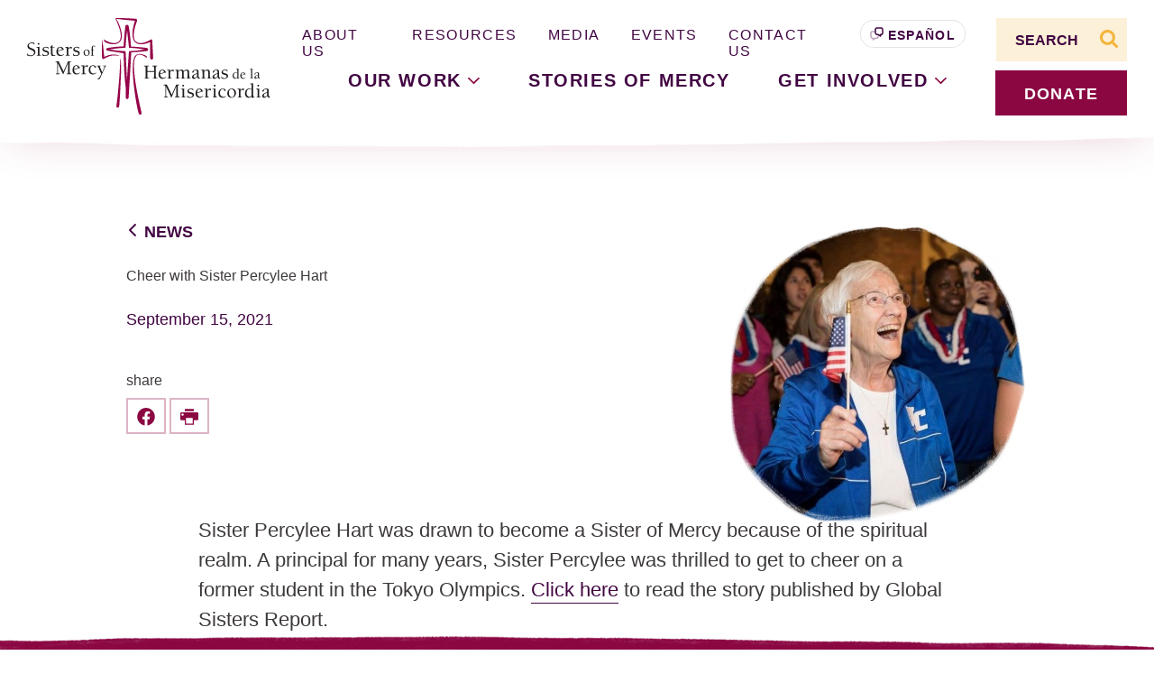

--- FILE ---
content_type: text/html; charset=UTF-8
request_url: https://www.sistersofmercy.org/news/sister-percylee-hart-educator-and-cheerleader/
body_size: 36634
content:
<!doctype html>
<html lang="en-US">
  <head>
  <meta charset="utf-8">
  <meta http-equiv="x-ua-compatible" content="ie=edge"><script type="text/javascript">(window.NREUM||(NREUM={})).init={ajax:{deny_list:["bam.nr-data.net"]},feature_flags:["soft_nav"]};(window.NREUM||(NREUM={})).loader_config={licenseKey:"NRJS-50e73d7670616162726",applicationID:"1406056197",browserID:"1406056464"};;/*! For license information please see nr-loader-rum-1.308.0.min.js.LICENSE.txt */
(()=>{var e,t,r={163:(e,t,r)=>{"use strict";r.d(t,{j:()=>E});var n=r(384),i=r(1741);var a=r(2555);r(860).K7.genericEvents;const s="experimental.resources",o="register",c=e=>{if(!e||"string"!=typeof e)return!1;try{document.createDocumentFragment().querySelector(e)}catch{return!1}return!0};var d=r(2614),u=r(944),l=r(8122);const f="[data-nr-mask]",g=e=>(0,l.a)(e,(()=>{const e={feature_flags:[],experimental:{allow_registered_children:!1,resources:!1},mask_selector:"*",block_selector:"[data-nr-block]",mask_input_options:{color:!1,date:!1,"datetime-local":!1,email:!1,month:!1,number:!1,range:!1,search:!1,tel:!1,text:!1,time:!1,url:!1,week:!1,textarea:!1,select:!1,password:!0}};return{ajax:{deny_list:void 0,block_internal:!0,enabled:!0,autoStart:!0},api:{get allow_registered_children(){return e.feature_flags.includes(o)||e.experimental.allow_registered_children},set allow_registered_children(t){e.experimental.allow_registered_children=t},duplicate_registered_data:!1},browser_consent_mode:{enabled:!1},distributed_tracing:{enabled:void 0,exclude_newrelic_header:void 0,cors_use_newrelic_header:void 0,cors_use_tracecontext_headers:void 0,allowed_origins:void 0},get feature_flags(){return e.feature_flags},set feature_flags(t){e.feature_flags=t},generic_events:{enabled:!0,autoStart:!0},harvest:{interval:30},jserrors:{enabled:!0,autoStart:!0},logging:{enabled:!0,autoStart:!0},metrics:{enabled:!0,autoStart:!0},obfuscate:void 0,page_action:{enabled:!0},page_view_event:{enabled:!0,autoStart:!0},page_view_timing:{enabled:!0,autoStart:!0},performance:{capture_marks:!1,capture_measures:!1,capture_detail:!0,resources:{get enabled(){return e.feature_flags.includes(s)||e.experimental.resources},set enabled(t){e.experimental.resources=t},asset_types:[],first_party_domains:[],ignore_newrelic:!0}},privacy:{cookies_enabled:!0},proxy:{assets:void 0,beacon:void 0},session:{expiresMs:d.wk,inactiveMs:d.BB},session_replay:{autoStart:!0,enabled:!1,preload:!1,sampling_rate:10,error_sampling_rate:100,collect_fonts:!1,inline_images:!1,fix_stylesheets:!0,mask_all_inputs:!0,get mask_text_selector(){return e.mask_selector},set mask_text_selector(t){c(t)?e.mask_selector="".concat(t,",").concat(f):""===t||null===t?e.mask_selector=f:(0,u.R)(5,t)},get block_class(){return"nr-block"},get ignore_class(){return"nr-ignore"},get mask_text_class(){return"nr-mask"},get block_selector(){return e.block_selector},set block_selector(t){c(t)?e.block_selector+=",".concat(t):""!==t&&(0,u.R)(6,t)},get mask_input_options(){return e.mask_input_options},set mask_input_options(t){t&&"object"==typeof t?e.mask_input_options={...t,password:!0}:(0,u.R)(7,t)}},session_trace:{enabled:!0,autoStart:!0},soft_navigations:{enabled:!0,autoStart:!0},spa:{enabled:!0,autoStart:!0},ssl:void 0,user_actions:{enabled:!0,elementAttributes:["id","className","tagName","type"]}}})());var p=r(6154),m=r(9324);let h=0;const v={buildEnv:m.F3,distMethod:m.Xs,version:m.xv,originTime:p.WN},b={consented:!1},y={appMetadata:{},get consented(){return this.session?.state?.consent||b.consented},set consented(e){b.consented=e},customTransaction:void 0,denyList:void 0,disabled:!1,harvester:void 0,isolatedBacklog:!1,isRecording:!1,loaderType:void 0,maxBytes:3e4,obfuscator:void 0,onerror:void 0,ptid:void 0,releaseIds:{},session:void 0,timeKeeper:void 0,registeredEntities:[],jsAttributesMetadata:{bytes:0},get harvestCount(){return++h}},_=e=>{const t=(0,l.a)(e,y),r=Object.keys(v).reduce((e,t)=>(e[t]={value:v[t],writable:!1,configurable:!0,enumerable:!0},e),{});return Object.defineProperties(t,r)};var w=r(5701);const x=e=>{const t=e.startsWith("http");e+="/",r.p=t?e:"https://"+e};var R=r(7836),k=r(3241);const A={accountID:void 0,trustKey:void 0,agentID:void 0,licenseKey:void 0,applicationID:void 0,xpid:void 0},S=e=>(0,l.a)(e,A),T=new Set;function E(e,t={},r,s){let{init:o,info:c,loader_config:d,runtime:u={},exposed:l=!0}=t;if(!c){const e=(0,n.pV)();o=e.init,c=e.info,d=e.loader_config}e.init=g(o||{}),e.loader_config=S(d||{}),c.jsAttributes??={},p.bv&&(c.jsAttributes.isWorker=!0),e.info=(0,a.D)(c);const f=e.init,m=[c.beacon,c.errorBeacon];T.has(e.agentIdentifier)||(f.proxy.assets&&(x(f.proxy.assets),m.push(f.proxy.assets)),f.proxy.beacon&&m.push(f.proxy.beacon),e.beacons=[...m],function(e){const t=(0,n.pV)();Object.getOwnPropertyNames(i.W.prototype).forEach(r=>{const n=i.W.prototype[r];if("function"!=typeof n||"constructor"===n)return;let a=t[r];e[r]&&!1!==e.exposed&&"micro-agent"!==e.runtime?.loaderType&&(t[r]=(...t)=>{const n=e[r](...t);return a?a(...t):n})})}(e),(0,n.US)("activatedFeatures",w.B)),u.denyList=[...f.ajax.deny_list||[],...f.ajax.block_internal?m:[]],u.ptid=e.agentIdentifier,u.loaderType=r,e.runtime=_(u),T.has(e.agentIdentifier)||(e.ee=R.ee.get(e.agentIdentifier),e.exposed=l,(0,k.W)({agentIdentifier:e.agentIdentifier,drained:!!w.B?.[e.agentIdentifier],type:"lifecycle",name:"initialize",feature:void 0,data:e.config})),T.add(e.agentIdentifier)}},384:(e,t,r)=>{"use strict";r.d(t,{NT:()=>s,US:()=>u,Zm:()=>o,bQ:()=>d,dV:()=>c,pV:()=>l});var n=r(6154),i=r(1863),a=r(1910);const s={beacon:"bam.nr-data.net",errorBeacon:"bam.nr-data.net"};function o(){return n.gm.NREUM||(n.gm.NREUM={}),void 0===n.gm.newrelic&&(n.gm.newrelic=n.gm.NREUM),n.gm.NREUM}function c(){let e=o();return e.o||(e.o={ST:n.gm.setTimeout,SI:n.gm.setImmediate||n.gm.setInterval,CT:n.gm.clearTimeout,XHR:n.gm.XMLHttpRequest,REQ:n.gm.Request,EV:n.gm.Event,PR:n.gm.Promise,MO:n.gm.MutationObserver,FETCH:n.gm.fetch,WS:n.gm.WebSocket},(0,a.i)(...Object.values(e.o))),e}function d(e,t){let r=o();r.initializedAgents??={},t.initializedAt={ms:(0,i.t)(),date:new Date},r.initializedAgents[e]=t}function u(e,t){o()[e]=t}function l(){return function(){let e=o();const t=e.info||{};e.info={beacon:s.beacon,errorBeacon:s.errorBeacon,...t}}(),function(){let e=o();const t=e.init||{};e.init={...t}}(),c(),function(){let e=o();const t=e.loader_config||{};e.loader_config={...t}}(),o()}},782:(e,t,r)=>{"use strict";r.d(t,{T:()=>n});const n=r(860).K7.pageViewTiming},860:(e,t,r)=>{"use strict";r.d(t,{$J:()=>u,K7:()=>c,P3:()=>d,XX:()=>i,Yy:()=>o,df:()=>a,qY:()=>n,v4:()=>s});const n="events",i="jserrors",a="browser/blobs",s="rum",o="browser/logs",c={ajax:"ajax",genericEvents:"generic_events",jserrors:i,logging:"logging",metrics:"metrics",pageAction:"page_action",pageViewEvent:"page_view_event",pageViewTiming:"page_view_timing",sessionReplay:"session_replay",sessionTrace:"session_trace",softNav:"soft_navigations",spa:"spa"},d={[c.pageViewEvent]:1,[c.pageViewTiming]:2,[c.metrics]:3,[c.jserrors]:4,[c.spa]:5,[c.ajax]:6,[c.sessionTrace]:7,[c.softNav]:8,[c.sessionReplay]:9,[c.logging]:10,[c.genericEvents]:11},u={[c.pageViewEvent]:s,[c.pageViewTiming]:n,[c.ajax]:n,[c.spa]:n,[c.softNav]:n,[c.metrics]:i,[c.jserrors]:i,[c.sessionTrace]:a,[c.sessionReplay]:a,[c.logging]:o,[c.genericEvents]:"ins"}},944:(e,t,r)=>{"use strict";r.d(t,{R:()=>i});var n=r(3241);function i(e,t){"function"==typeof console.debug&&(console.debug("New Relic Warning: https://github.com/newrelic/newrelic-browser-agent/blob/main/docs/warning-codes.md#".concat(e),t),(0,n.W)({agentIdentifier:null,drained:null,type:"data",name:"warn",feature:"warn",data:{code:e,secondary:t}}))}},1687:(e,t,r)=>{"use strict";r.d(t,{Ak:()=>d,Ze:()=>f,x3:()=>u});var n=r(3241),i=r(7836),a=r(3606),s=r(860),o=r(2646);const c={};function d(e,t){const r={staged:!1,priority:s.P3[t]||0};l(e),c[e].get(t)||c[e].set(t,r)}function u(e,t){e&&c[e]&&(c[e].get(t)&&c[e].delete(t),p(e,t,!1),c[e].size&&g(e))}function l(e){if(!e)throw new Error("agentIdentifier required");c[e]||(c[e]=new Map)}function f(e="",t="feature",r=!1){if(l(e),!e||!c[e].get(t)||r)return p(e,t);c[e].get(t).staged=!0,g(e)}function g(e){const t=Array.from(c[e]);t.every(([e,t])=>t.staged)&&(t.sort((e,t)=>e[1].priority-t[1].priority),t.forEach(([t])=>{c[e].delete(t),p(e,t)}))}function p(e,t,r=!0){const s=e?i.ee.get(e):i.ee,c=a.i.handlers;if(!s.aborted&&s.backlog&&c){if((0,n.W)({agentIdentifier:e,type:"lifecycle",name:"drain",feature:t}),r){const e=s.backlog[t],r=c[t];if(r){for(let t=0;e&&t<e.length;++t)m(e[t],r);Object.entries(r).forEach(([e,t])=>{Object.values(t||{}).forEach(t=>{t[0]?.on&&t[0]?.context()instanceof o.y&&t[0].on(e,t[1])})})}}s.isolatedBacklog||delete c[t],s.backlog[t]=null,s.emit("drain-"+t,[])}}function m(e,t){var r=e[1];Object.values(t[r]||{}).forEach(t=>{var r=e[0];if(t[0]===r){var n=t[1],i=e[3],a=e[2];n.apply(i,a)}})}},1738:(e,t,r)=>{"use strict";r.d(t,{U:()=>g,Y:()=>f});var n=r(3241),i=r(9908),a=r(1863),s=r(944),o=r(5701),c=r(3969),d=r(8362),u=r(860),l=r(4261);function f(e,t,r,a){const f=a||r;!f||f[e]&&f[e]!==d.d.prototype[e]||(f[e]=function(){(0,i.p)(c.xV,["API/"+e+"/called"],void 0,u.K7.metrics,r.ee),(0,n.W)({agentIdentifier:r.agentIdentifier,drained:!!o.B?.[r.agentIdentifier],type:"data",name:"api",feature:l.Pl+e,data:{}});try{return t.apply(this,arguments)}catch(e){(0,s.R)(23,e)}})}function g(e,t,r,n,s){const o=e.info;null===r?delete o.jsAttributes[t]:o.jsAttributes[t]=r,(s||null===r)&&(0,i.p)(l.Pl+n,[(0,a.t)(),t,r],void 0,"session",e.ee)}},1741:(e,t,r)=>{"use strict";r.d(t,{W:()=>a});var n=r(944),i=r(4261);class a{#e(e,...t){if(this[e]!==a.prototype[e])return this[e](...t);(0,n.R)(35,e)}addPageAction(e,t){return this.#e(i.hG,e,t)}register(e){return this.#e(i.eY,e)}recordCustomEvent(e,t){return this.#e(i.fF,e,t)}setPageViewName(e,t){return this.#e(i.Fw,e,t)}setCustomAttribute(e,t,r){return this.#e(i.cD,e,t,r)}noticeError(e,t){return this.#e(i.o5,e,t)}setUserId(e,t=!1){return this.#e(i.Dl,e,t)}setApplicationVersion(e){return this.#e(i.nb,e)}setErrorHandler(e){return this.#e(i.bt,e)}addRelease(e,t){return this.#e(i.k6,e,t)}log(e,t){return this.#e(i.$9,e,t)}start(){return this.#e(i.d3)}finished(e){return this.#e(i.BL,e)}recordReplay(){return this.#e(i.CH)}pauseReplay(){return this.#e(i.Tb)}addToTrace(e){return this.#e(i.U2,e)}setCurrentRouteName(e){return this.#e(i.PA,e)}interaction(e){return this.#e(i.dT,e)}wrapLogger(e,t,r){return this.#e(i.Wb,e,t,r)}measure(e,t){return this.#e(i.V1,e,t)}consent(e){return this.#e(i.Pv,e)}}},1863:(e,t,r)=>{"use strict";function n(){return Math.floor(performance.now())}r.d(t,{t:()=>n})},1910:(e,t,r)=>{"use strict";r.d(t,{i:()=>a});var n=r(944);const i=new Map;function a(...e){return e.every(e=>{if(i.has(e))return i.get(e);const t="function"==typeof e?e.toString():"",r=t.includes("[native code]"),a=t.includes("nrWrapper");return r||a||(0,n.R)(64,e?.name||t),i.set(e,r),r})}},2555:(e,t,r)=>{"use strict";r.d(t,{D:()=>o,f:()=>s});var n=r(384),i=r(8122);const a={beacon:n.NT.beacon,errorBeacon:n.NT.errorBeacon,licenseKey:void 0,applicationID:void 0,sa:void 0,queueTime:void 0,applicationTime:void 0,ttGuid:void 0,user:void 0,account:void 0,product:void 0,extra:void 0,jsAttributes:{},userAttributes:void 0,atts:void 0,transactionName:void 0,tNamePlain:void 0};function s(e){try{return!!e.licenseKey&&!!e.errorBeacon&&!!e.applicationID}catch(e){return!1}}const o=e=>(0,i.a)(e,a)},2614:(e,t,r)=>{"use strict";r.d(t,{BB:()=>s,H3:()=>n,g:()=>d,iL:()=>c,tS:()=>o,uh:()=>i,wk:()=>a});const n="NRBA",i="SESSION",a=144e5,s=18e5,o={STARTED:"session-started",PAUSE:"session-pause",RESET:"session-reset",RESUME:"session-resume",UPDATE:"session-update"},c={SAME_TAB:"same-tab",CROSS_TAB:"cross-tab"},d={OFF:0,FULL:1,ERROR:2}},2646:(e,t,r)=>{"use strict";r.d(t,{y:()=>n});class n{constructor(e){this.contextId=e}}},2843:(e,t,r)=>{"use strict";r.d(t,{G:()=>a,u:()=>i});var n=r(3878);function i(e,t=!1,r,i){(0,n.DD)("visibilitychange",function(){if(t)return void("hidden"===document.visibilityState&&e());e(document.visibilityState)},r,i)}function a(e,t,r){(0,n.sp)("pagehide",e,t,r)}},3241:(e,t,r)=>{"use strict";r.d(t,{W:()=>a});var n=r(6154);const i="newrelic";function a(e={}){try{n.gm.dispatchEvent(new CustomEvent(i,{detail:e}))}catch(e){}}},3606:(e,t,r)=>{"use strict";r.d(t,{i:()=>a});var n=r(9908);a.on=s;var i=a.handlers={};function a(e,t,r,a){s(a||n.d,i,e,t,r)}function s(e,t,r,i,a){a||(a="feature"),e||(e=n.d);var s=t[a]=t[a]||{};(s[r]=s[r]||[]).push([e,i])}},3878:(e,t,r)=>{"use strict";function n(e,t){return{capture:e,passive:!1,signal:t}}function i(e,t,r=!1,i){window.addEventListener(e,t,n(r,i))}function a(e,t,r=!1,i){document.addEventListener(e,t,n(r,i))}r.d(t,{DD:()=>a,jT:()=>n,sp:()=>i})},3969:(e,t,r)=>{"use strict";r.d(t,{TZ:()=>n,XG:()=>o,rs:()=>i,xV:()=>s,z_:()=>a});const n=r(860).K7.metrics,i="sm",a="cm",s="storeSupportabilityMetrics",o="storeEventMetrics"},4234:(e,t,r)=>{"use strict";r.d(t,{W:()=>a});var n=r(7836),i=r(1687);class a{constructor(e,t){this.agentIdentifier=e,this.ee=n.ee.get(e),this.featureName=t,this.blocked=!1}deregisterDrain(){(0,i.x3)(this.agentIdentifier,this.featureName)}}},4261:(e,t,r)=>{"use strict";r.d(t,{$9:()=>d,BL:()=>o,CH:()=>g,Dl:()=>_,Fw:()=>y,PA:()=>h,Pl:()=>n,Pv:()=>k,Tb:()=>l,U2:()=>a,V1:()=>R,Wb:()=>x,bt:()=>b,cD:()=>v,d3:()=>w,dT:()=>c,eY:()=>p,fF:()=>f,hG:()=>i,k6:()=>s,nb:()=>m,o5:()=>u});const n="api-",i="addPageAction",a="addToTrace",s="addRelease",o="finished",c="interaction",d="log",u="noticeError",l="pauseReplay",f="recordCustomEvent",g="recordReplay",p="register",m="setApplicationVersion",h="setCurrentRouteName",v="setCustomAttribute",b="setErrorHandler",y="setPageViewName",_="setUserId",w="start",x="wrapLogger",R="measure",k="consent"},5289:(e,t,r)=>{"use strict";r.d(t,{GG:()=>s,Qr:()=>c,sB:()=>o});var n=r(3878),i=r(6389);function a(){return"undefined"==typeof document||"complete"===document.readyState}function s(e,t){if(a())return e();const r=(0,i.J)(e),s=setInterval(()=>{a()&&(clearInterval(s),r())},500);(0,n.sp)("load",r,t)}function o(e){if(a())return e();(0,n.DD)("DOMContentLoaded",e)}function c(e){if(a())return e();(0,n.sp)("popstate",e)}},5607:(e,t,r)=>{"use strict";r.d(t,{W:()=>n});const n=(0,r(9566).bz)()},5701:(e,t,r)=>{"use strict";r.d(t,{B:()=>a,t:()=>s});var n=r(3241);const i=new Set,a={};function s(e,t){const r=t.agentIdentifier;a[r]??={},e&&"object"==typeof e&&(i.has(r)||(t.ee.emit("rumresp",[e]),a[r]=e,i.add(r),(0,n.W)({agentIdentifier:r,loaded:!0,drained:!0,type:"lifecycle",name:"load",feature:void 0,data:e})))}},6154:(e,t,r)=>{"use strict";r.d(t,{OF:()=>c,RI:()=>i,WN:()=>u,bv:()=>a,eN:()=>l,gm:()=>s,mw:()=>o,sb:()=>d});var n=r(1863);const i="undefined"!=typeof window&&!!window.document,a="undefined"!=typeof WorkerGlobalScope&&("undefined"!=typeof self&&self instanceof WorkerGlobalScope&&self.navigator instanceof WorkerNavigator||"undefined"!=typeof globalThis&&globalThis instanceof WorkerGlobalScope&&globalThis.navigator instanceof WorkerNavigator),s=i?window:"undefined"!=typeof WorkerGlobalScope&&("undefined"!=typeof self&&self instanceof WorkerGlobalScope&&self||"undefined"!=typeof globalThis&&globalThis instanceof WorkerGlobalScope&&globalThis),o=Boolean("hidden"===s?.document?.visibilityState),c=/iPad|iPhone|iPod/.test(s.navigator?.userAgent),d=c&&"undefined"==typeof SharedWorker,u=((()=>{const e=s.navigator?.userAgent?.match(/Firefox[/\s](\d+\.\d+)/);Array.isArray(e)&&e.length>=2&&e[1]})(),Date.now()-(0,n.t)()),l=()=>"undefined"!=typeof PerformanceNavigationTiming&&s?.performance?.getEntriesByType("navigation")?.[0]?.responseStart},6389:(e,t,r)=>{"use strict";function n(e,t=500,r={}){const n=r?.leading||!1;let i;return(...r)=>{n&&void 0===i&&(e.apply(this,r),i=setTimeout(()=>{i=clearTimeout(i)},t)),n||(clearTimeout(i),i=setTimeout(()=>{e.apply(this,r)},t))}}function i(e){let t=!1;return(...r)=>{t||(t=!0,e.apply(this,r))}}r.d(t,{J:()=>i,s:()=>n})},6630:(e,t,r)=>{"use strict";r.d(t,{T:()=>n});const n=r(860).K7.pageViewEvent},7699:(e,t,r)=>{"use strict";r.d(t,{It:()=>a,KC:()=>o,No:()=>i,qh:()=>s});var n=r(860);const i=16e3,a=1e6,s="SESSION_ERROR",o={[n.K7.logging]:!0,[n.K7.genericEvents]:!1,[n.K7.jserrors]:!1,[n.K7.ajax]:!1}},7836:(e,t,r)=>{"use strict";r.d(t,{P:()=>o,ee:()=>c});var n=r(384),i=r(8990),a=r(2646),s=r(5607);const o="nr@context:".concat(s.W),c=function e(t,r){var n={},s={},u={},l=!1;try{l=16===r.length&&d.initializedAgents?.[r]?.runtime.isolatedBacklog}catch(e){}var f={on:p,addEventListener:p,removeEventListener:function(e,t){var r=n[e];if(!r)return;for(var i=0;i<r.length;i++)r[i]===t&&r.splice(i,1)},emit:function(e,r,n,i,a){!1!==a&&(a=!0);if(c.aborted&&!i)return;t&&a&&t.emit(e,r,n);var o=g(n);m(e).forEach(e=>{e.apply(o,r)});var d=v()[s[e]];d&&d.push([f,e,r,o]);return o},get:h,listeners:m,context:g,buffer:function(e,t){const r=v();if(t=t||"feature",f.aborted)return;Object.entries(e||{}).forEach(([e,n])=>{s[n]=t,t in r||(r[t]=[])})},abort:function(){f._aborted=!0,Object.keys(f.backlog).forEach(e=>{delete f.backlog[e]})},isBuffering:function(e){return!!v()[s[e]]},debugId:r,backlog:l?{}:t&&"object"==typeof t.backlog?t.backlog:{},isolatedBacklog:l};return Object.defineProperty(f,"aborted",{get:()=>{let e=f._aborted||!1;return e||(t&&(e=t.aborted),e)}}),f;function g(e){return e&&e instanceof a.y?e:e?(0,i.I)(e,o,()=>new a.y(o)):new a.y(o)}function p(e,t){n[e]=m(e).concat(t)}function m(e){return n[e]||[]}function h(t){return u[t]=u[t]||e(f,t)}function v(){return f.backlog}}(void 0,"globalEE"),d=(0,n.Zm)();d.ee||(d.ee=c)},8122:(e,t,r)=>{"use strict";r.d(t,{a:()=>i});var n=r(944);function i(e,t){try{if(!e||"object"!=typeof e)return(0,n.R)(3);if(!t||"object"!=typeof t)return(0,n.R)(4);const r=Object.create(Object.getPrototypeOf(t),Object.getOwnPropertyDescriptors(t)),a=0===Object.keys(r).length?e:r;for(let s in a)if(void 0!==e[s])try{if(null===e[s]){r[s]=null;continue}Array.isArray(e[s])&&Array.isArray(t[s])?r[s]=Array.from(new Set([...e[s],...t[s]])):"object"==typeof e[s]&&"object"==typeof t[s]?r[s]=i(e[s],t[s]):r[s]=e[s]}catch(e){r[s]||(0,n.R)(1,e)}return r}catch(e){(0,n.R)(2,e)}}},8362:(e,t,r)=>{"use strict";r.d(t,{d:()=>a});var n=r(9566),i=r(1741);class a extends i.W{agentIdentifier=(0,n.LA)(16)}},8374:(e,t,r)=>{r.nc=(()=>{try{return document?.currentScript?.nonce}catch(e){}return""})()},8990:(e,t,r)=>{"use strict";r.d(t,{I:()=>i});var n=Object.prototype.hasOwnProperty;function i(e,t,r){if(n.call(e,t))return e[t];var i=r();if(Object.defineProperty&&Object.keys)try{return Object.defineProperty(e,t,{value:i,writable:!0,enumerable:!1}),i}catch(e){}return e[t]=i,i}},9324:(e,t,r)=>{"use strict";r.d(t,{F3:()=>i,Xs:()=>a,xv:()=>n});const n="1.308.0",i="PROD",a="CDN"},9566:(e,t,r)=>{"use strict";r.d(t,{LA:()=>o,bz:()=>s});var n=r(6154);const i="xxxxxxxx-xxxx-4xxx-yxxx-xxxxxxxxxxxx";function a(e,t){return e?15&e[t]:16*Math.random()|0}function s(){const e=n.gm?.crypto||n.gm?.msCrypto;let t,r=0;return e&&e.getRandomValues&&(t=e.getRandomValues(new Uint8Array(30))),i.split("").map(e=>"x"===e?a(t,r++).toString(16):"y"===e?(3&a()|8).toString(16):e).join("")}function o(e){const t=n.gm?.crypto||n.gm?.msCrypto;let r,i=0;t&&t.getRandomValues&&(r=t.getRandomValues(new Uint8Array(e)));const s=[];for(var o=0;o<e;o++)s.push(a(r,i++).toString(16));return s.join("")}},9908:(e,t,r)=>{"use strict";r.d(t,{d:()=>n,p:()=>i});var n=r(7836).ee.get("handle");function i(e,t,r,i,a){a?(a.buffer([e],i),a.emit(e,t,r)):(n.buffer([e],i),n.emit(e,t,r))}}},n={};function i(e){var t=n[e];if(void 0!==t)return t.exports;var a=n[e]={exports:{}};return r[e](a,a.exports,i),a.exports}i.m=r,i.d=(e,t)=>{for(var r in t)i.o(t,r)&&!i.o(e,r)&&Object.defineProperty(e,r,{enumerable:!0,get:t[r]})},i.f={},i.e=e=>Promise.all(Object.keys(i.f).reduce((t,r)=>(i.f[r](e,t),t),[])),i.u=e=>"nr-rum-1.308.0.min.js",i.o=(e,t)=>Object.prototype.hasOwnProperty.call(e,t),e={},t="NRBA-1.308.0.PROD:",i.l=(r,n,a,s)=>{if(e[r])e[r].push(n);else{var o,c;if(void 0!==a)for(var d=document.getElementsByTagName("script"),u=0;u<d.length;u++){var l=d[u];if(l.getAttribute("src")==r||l.getAttribute("data-webpack")==t+a){o=l;break}}if(!o){c=!0;var f={296:"sha512-+MIMDsOcckGXa1EdWHqFNv7P+JUkd5kQwCBr3KE6uCvnsBNUrdSt4a/3/L4j4TxtnaMNjHpza2/erNQbpacJQA=="};(o=document.createElement("script")).charset="utf-8",i.nc&&o.setAttribute("nonce",i.nc),o.setAttribute("data-webpack",t+a),o.src=r,0!==o.src.indexOf(window.location.origin+"/")&&(o.crossOrigin="anonymous"),f[s]&&(o.integrity=f[s])}e[r]=[n];var g=(t,n)=>{o.onerror=o.onload=null,clearTimeout(p);var i=e[r];if(delete e[r],o.parentNode&&o.parentNode.removeChild(o),i&&i.forEach(e=>e(n)),t)return t(n)},p=setTimeout(g.bind(null,void 0,{type:"timeout",target:o}),12e4);o.onerror=g.bind(null,o.onerror),o.onload=g.bind(null,o.onload),c&&document.head.appendChild(o)}},i.r=e=>{"undefined"!=typeof Symbol&&Symbol.toStringTag&&Object.defineProperty(e,Symbol.toStringTag,{value:"Module"}),Object.defineProperty(e,"__esModule",{value:!0})},i.p="https://js-agent.newrelic.com/",(()=>{var e={374:0,840:0};i.f.j=(t,r)=>{var n=i.o(e,t)?e[t]:void 0;if(0!==n)if(n)r.push(n[2]);else{var a=new Promise((r,i)=>n=e[t]=[r,i]);r.push(n[2]=a);var s=i.p+i.u(t),o=new Error;i.l(s,r=>{if(i.o(e,t)&&(0!==(n=e[t])&&(e[t]=void 0),n)){var a=r&&("load"===r.type?"missing":r.type),s=r&&r.target&&r.target.src;o.message="Loading chunk "+t+" failed: ("+a+": "+s+")",o.name="ChunkLoadError",o.type=a,o.request=s,n[1](o)}},"chunk-"+t,t)}};var t=(t,r)=>{var n,a,[s,o,c]=r,d=0;if(s.some(t=>0!==e[t])){for(n in o)i.o(o,n)&&(i.m[n]=o[n]);if(c)c(i)}for(t&&t(r);d<s.length;d++)a=s[d],i.o(e,a)&&e[a]&&e[a][0](),e[a]=0},r=self["webpackChunk:NRBA-1.308.0.PROD"]=self["webpackChunk:NRBA-1.308.0.PROD"]||[];r.forEach(t.bind(null,0)),r.push=t.bind(null,r.push.bind(r))})(),(()=>{"use strict";i(8374);var e=i(8362),t=i(860);const r=Object.values(t.K7);var n=i(163);var a=i(9908),s=i(1863),o=i(4261),c=i(1738);var d=i(1687),u=i(4234),l=i(5289),f=i(6154),g=i(944),p=i(384);const m=e=>f.RI&&!0===e?.privacy.cookies_enabled;function h(e){return!!(0,p.dV)().o.MO&&m(e)&&!0===e?.session_trace.enabled}var v=i(6389),b=i(7699);class y extends u.W{constructor(e,t){super(e.agentIdentifier,t),this.agentRef=e,this.abortHandler=void 0,this.featAggregate=void 0,this.loadedSuccessfully=void 0,this.onAggregateImported=new Promise(e=>{this.loadedSuccessfully=e}),this.deferred=Promise.resolve(),!1===e.init[this.featureName].autoStart?this.deferred=new Promise((t,r)=>{this.ee.on("manual-start-all",(0,v.J)(()=>{(0,d.Ak)(e.agentIdentifier,this.featureName),t()}))}):(0,d.Ak)(e.agentIdentifier,t)}importAggregator(e,t,r={}){if(this.featAggregate)return;const n=async()=>{let n;await this.deferred;try{if(m(e.init)){const{setupAgentSession:t}=await i.e(296).then(i.bind(i,3305));n=t(e)}}catch(e){(0,g.R)(20,e),this.ee.emit("internal-error",[e]),(0,a.p)(b.qh,[e],void 0,this.featureName,this.ee)}try{if(!this.#t(this.featureName,n,e.init))return(0,d.Ze)(this.agentIdentifier,this.featureName),void this.loadedSuccessfully(!1);const{Aggregate:i}=await t();this.featAggregate=new i(e,r),e.runtime.harvester.initializedAggregates.push(this.featAggregate),this.loadedSuccessfully(!0)}catch(e){(0,g.R)(34,e),this.abortHandler?.(),(0,d.Ze)(this.agentIdentifier,this.featureName,!0),this.loadedSuccessfully(!1),this.ee&&this.ee.abort()}};f.RI?(0,l.GG)(()=>n(),!0):n()}#t(e,r,n){if(this.blocked)return!1;switch(e){case t.K7.sessionReplay:return h(n)&&!!r;case t.K7.sessionTrace:return!!r;default:return!0}}}var _=i(6630),w=i(2614),x=i(3241);class R extends y{static featureName=_.T;constructor(e){var t;super(e,_.T),this.setupInspectionEvents(e.agentIdentifier),t=e,(0,c.Y)(o.Fw,function(e,r){"string"==typeof e&&("/"!==e.charAt(0)&&(e="/"+e),t.runtime.customTransaction=(r||"http://custom.transaction")+e,(0,a.p)(o.Pl+o.Fw,[(0,s.t)()],void 0,void 0,t.ee))},t),this.importAggregator(e,()=>i.e(296).then(i.bind(i,3943)))}setupInspectionEvents(e){const t=(t,r)=>{t&&(0,x.W)({agentIdentifier:e,timeStamp:t.timeStamp,loaded:"complete"===t.target.readyState,type:"window",name:r,data:t.target.location+""})};(0,l.sB)(e=>{t(e,"DOMContentLoaded")}),(0,l.GG)(e=>{t(e,"load")}),(0,l.Qr)(e=>{t(e,"navigate")}),this.ee.on(w.tS.UPDATE,(t,r)=>{(0,x.W)({agentIdentifier:e,type:"lifecycle",name:"session",data:r})})}}class k extends e.d{constructor(e){var t;(super(),f.gm)?(this.features={},(0,p.bQ)(this.agentIdentifier,this),this.desiredFeatures=new Set(e.features||[]),this.desiredFeatures.add(R),(0,n.j)(this,e,e.loaderType||"agent"),t=this,(0,c.Y)(o.cD,function(e,r,n=!1){if("string"==typeof e){if(["string","number","boolean"].includes(typeof r)||null===r)return(0,c.U)(t,e,r,o.cD,n);(0,g.R)(40,typeof r)}else(0,g.R)(39,typeof e)},t),function(e){(0,c.Y)(o.Dl,function(t,r=!1){if("string"!=typeof t&&null!==t)return void(0,g.R)(41,typeof t);const n=e.info.jsAttributes["enduser.id"];r&&null!=n&&n!==t?(0,a.p)(o.Pl+"setUserIdAndResetSession",[t],void 0,"session",e.ee):(0,c.U)(e,"enduser.id",t,o.Dl,!0)},e)}(this),function(e){(0,c.Y)(o.nb,function(t){if("string"==typeof t||null===t)return(0,c.U)(e,"application.version",t,o.nb,!1);(0,g.R)(42,typeof t)},e)}(this),function(e){(0,c.Y)(o.d3,function(){e.ee.emit("manual-start-all")},e)}(this),function(e){(0,c.Y)(o.Pv,function(t=!0){if("boolean"==typeof t){if((0,a.p)(o.Pl+o.Pv,[t],void 0,"session",e.ee),e.runtime.consented=t,t){const t=e.features.page_view_event;t.onAggregateImported.then(e=>{const r=t.featAggregate;e&&!r.sentRum&&r.sendRum()})}}else(0,g.R)(65,typeof t)},e)}(this),this.run()):(0,g.R)(21)}get config(){return{info:this.info,init:this.init,loader_config:this.loader_config,runtime:this.runtime}}get api(){return this}run(){try{const e=function(e){const t={};return r.forEach(r=>{t[r]=!!e[r]?.enabled}),t}(this.init),n=[...this.desiredFeatures];n.sort((e,r)=>t.P3[e.featureName]-t.P3[r.featureName]),n.forEach(r=>{if(!e[r.featureName]&&r.featureName!==t.K7.pageViewEvent)return;if(r.featureName===t.K7.spa)return void(0,g.R)(67);const n=function(e){switch(e){case t.K7.ajax:return[t.K7.jserrors];case t.K7.sessionTrace:return[t.K7.ajax,t.K7.pageViewEvent];case t.K7.sessionReplay:return[t.K7.sessionTrace];case t.K7.pageViewTiming:return[t.K7.pageViewEvent];default:return[]}}(r.featureName).filter(e=>!(e in this.features));n.length>0&&(0,g.R)(36,{targetFeature:r.featureName,missingDependencies:n}),this.features[r.featureName]=new r(this)})}catch(e){(0,g.R)(22,e);for(const e in this.features)this.features[e].abortHandler?.();const t=(0,p.Zm)();delete t.initializedAgents[this.agentIdentifier]?.features,delete this.sharedAggregator;return t.ee.get(this.agentIdentifier).abort(),!1}}}var A=i(2843),S=i(782);class T extends y{static featureName=S.T;constructor(e){super(e,S.T),f.RI&&((0,A.u)(()=>(0,a.p)("docHidden",[(0,s.t)()],void 0,S.T,this.ee),!0),(0,A.G)(()=>(0,a.p)("winPagehide",[(0,s.t)()],void 0,S.T,this.ee)),this.importAggregator(e,()=>i.e(296).then(i.bind(i,2117))))}}var E=i(3969);class I extends y{static featureName=E.TZ;constructor(e){super(e,E.TZ),f.RI&&document.addEventListener("securitypolicyviolation",e=>{(0,a.p)(E.xV,["Generic/CSPViolation/Detected"],void 0,this.featureName,this.ee)}),this.importAggregator(e,()=>i.e(296).then(i.bind(i,9623)))}}new k({features:[R,T,I],loaderType:"lite"})})()})();</script>
  <meta name="viewport" content="width=device-width, initial-scale=1, shrink-to-fit=no">
  
  <link rel="preload" as="font" crossorigin="anonymous" type="font/woff2" href="https://www.sistersofmercy.org/wp-content/themes/sage/dist/fonts/berkeley-oldstyle/berkeley-oldstyle-regular_f9fc31a756acac7557bb.woff2">
  <link rel="preload" as="font" crossorigin="anonymous" type="font/woff2" href="https://www.sistersofmercy.org/wp-content/themes/sage/dist/fonts/berkeley-oldstyle/berkeley-oldstyle-regular-italic_e9ddce848e469e4d5dde.woff2">
  <link rel="preload" as="font" crossorigin="anonymous" type="font/woff2" href="https://www.sistersofmercy.org/wp-content/themes/sage/dist/fonts/news-gothic/news-gothic-regular_c01a1d874015b8859f6e.woff2">
  <link rel="preload" as="font" crossorigin="anonymous" type="font/woff2" href="https://www.sistersofmercy.org/wp-content/themes/sage/dist/fonts/news-gothic/news-gothic-bold_389591e1f07fb7451ba0.woff2">

  
  
  
  <script type="module">!function(){var e=navigator.userAgent,a=document.documentElement,n=a.className;n=n.replace("no-js","js"),/iPad|iPhone|iPod/.test(e)&&!window.MSStream&&(n+=" ua-ios"),a.className=n}();</script>

  
      <script>
      (function(w,d,s,l,i){w[l]=w[l]||[];w[l].push({'gtm.start':
      new Date().getTime(),event:'gtm.js'});var f=d.getElementsByTagName(s)[0],
      j=d.createElement(s),dl=l!='dataLayer'?'&l='+l:'';j.async=true;j.src=
      'https://www.googletagmanager.com/gtm.js?id='+i+dl;f.parentNode.insertBefore(j,f);
      })(window,document,'script','dataLayer', 'GTM-KMJ9WS7');
    </script>
  
  
  
  
  <meta name='robots' content='index, follow, max-image-preview:large, max-snippet:-1, max-video-preview:-1' />
	<style>img:is([sizes="auto" i], [sizes^="auto," i]) { contain-intrinsic-size: 3000px 1500px }</style>
	
	<!-- This site is optimized with the Yoast SEO plugin v25.9 - https://yoast.com/wordpress/plugins/seo/ -->
	<title>Cheer with Sister Percylee Hart - Sisters of Mercy</title>
	<meta name="description" content="Sister Percylee Hart was drawn to become a Sister of Mercy because of the spiritual realm. A principal for many years, Sister Percylee was thrilled to get" />
	<link rel="canonical" href="https://www.sistersofmercy.org/news/sister-percylee-hart-educator-and-cheerleader/" />
	<meta property="og:locale" content="en_US" />
	<meta property="og:type" content="article" />
	<meta property="og:title" content="Cheer with Sister Percylee Hart - Sisters of Mercy" />
	<meta property="og:description" content="Sister Percylee Hart was drawn to become a Sister of Mercy because of the spiritual realm. A principal for many years, Sister Percylee was thrilled to get" />
	<meta property="og:url" content="https://www.sistersofmercy.org/news/sister-percylee-hart-educator-and-cheerleader/" />
	<meta property="og:site_name" content="Sisters of Mercy" />
	<meta property="article:modified_time" content="2021-10-18T14:02:29+00:00" />
	<meta property="og:image" content="https://www.sistersofmercy.org/wp-content/uploads/2021/09/Sister-Percylee-Hart.jpeg" />
	<meta property="og:image:width" content="960" />
	<meta property="og:image:height" content="617" />
	<meta property="og:image:type" content="image/jpeg" />
	<meta name="twitter:card" content="summary_large_image" />
	<meta name="twitter:label1" content="Est. reading time" />
	<meta name="twitter:data1" content="1 minute" />
	<script type="application/ld+json" class="yoast-schema-graph">{"@context":"https://schema.org","@graph":[{"@type":"WebPage","@id":"https://www.sistersofmercy.org/news/sister-percylee-hart-educator-and-cheerleader/","url":"https://www.sistersofmercy.org/news/sister-percylee-hart-educator-and-cheerleader/","name":"Cheer with Sister Percylee Hart - Sisters of Mercy","isPartOf":{"@id":"https://sistersofmercy.org/#website"},"primaryImageOfPage":{"@id":"https://www.sistersofmercy.org/news/sister-percylee-hart-educator-and-cheerleader/#primaryimage"},"image":{"@id":"https://www.sistersofmercy.org/news/sister-percylee-hart-educator-and-cheerleader/#primaryimage"},"thumbnailUrl":"https://www.sistersofmercy.org/wp-content/uploads/2021/09/Sister-Percylee-Hart.jpeg","datePublished":"2021-09-15T18:03:15+00:00","dateModified":"2021-10-18T14:02:29+00:00","description":"Sister Percylee Hart was drawn to become a Sister of Mercy because of the spiritual realm. A principal for many years, Sister Percylee was thrilled to get","breadcrumb":{"@id":"https://www.sistersofmercy.org/news/sister-percylee-hart-educator-and-cheerleader/#breadcrumb"},"inLanguage":"en-US","potentialAction":[{"@type":"ReadAction","target":["https://www.sistersofmercy.org/news/sister-percylee-hart-educator-and-cheerleader/"]}]},{"@type":"ImageObject","inLanguage":"en-US","@id":"https://www.sistersofmercy.org/news/sister-percylee-hart-educator-and-cheerleader/#primaryimage","url":"https://www.sistersofmercy.org/wp-content/uploads/2021/09/Sister-Percylee-Hart.jpeg","contentUrl":"https://www.sistersofmercy.org/wp-content/uploads/2021/09/Sister-Percylee-Hart.jpeg","width":960,"height":617},{"@type":"BreadcrumbList","@id":"https://www.sistersofmercy.org/news/sister-percylee-hart-educator-and-cheerleader/#breadcrumb","itemListElement":[{"@type":"ListItem","position":1,"name":"Home","item":"https://sistersofmercy.org/"},{"@type":"ListItem","position":2,"name":"Cheer with Sister Percylee Hart"}]},{"@type":"WebSite","@id":"https://sistersofmercy.org/#website","url":"https://sistersofmercy.org/","name":"Sisters of Mercy","description":"Catholic Women Religious Congregation","publisher":{"@id":"https://sistersofmercy.org/#organization"},"potentialAction":[{"@type":"SearchAction","target":{"@type":"EntryPoint","urlTemplate":"https://sistersofmercy.org/?s={search_term_string}"},"query-input":{"@type":"PropertyValueSpecification","valueRequired":true,"valueName":"search_term_string"}}],"inLanguage":"en-US"},{"@type":"Organization","@id":"https://sistersofmercy.org/#organization","name":"Sisters of Mercy","url":"https://sistersofmercy.org/","logo":{"@type":"ImageObject","inLanguage":"en-US","@id":"https://sistersofmercy.org/#/schema/logo/image/","url":"https://live-sisters-of-mercy.pantheonsite.io/wp-content/uploads/2012/09/som_logo_lores20121.jpg","contentUrl":"https://live-sisters-of-mercy.pantheonsite.io/wp-content/uploads/2012/09/som_logo_lores20121.jpg","width":516,"height":205,"caption":"Sisters of Mercy"},"image":{"@id":"https://sistersofmercy.org/#/schema/logo/image/"}}]}</script>
	<!-- / Yoast SEO plugin. -->


<link rel='dns-prefetch' href='//www.sistersofmercy.org' />
<style id='global-styles-inline-css' type='text/css'>
:root{--wp--preset--aspect-ratio--square: 1;--wp--preset--aspect-ratio--4-3: 4/3;--wp--preset--aspect-ratio--3-4: 3/4;--wp--preset--aspect-ratio--3-2: 3/2;--wp--preset--aspect-ratio--2-3: 2/3;--wp--preset--aspect-ratio--16-9: 16/9;--wp--preset--aspect-ratio--9-16: 9/16;--wp--preset--color--black: #000000;--wp--preset--color--cyan-bluish-gray: #abb8c3;--wp--preset--color--white: #ffffff;--wp--preset--color--pale-pink: #f78da7;--wp--preset--color--vivid-red: #cf2e2e;--wp--preset--color--luminous-vivid-orange: #ff6900;--wp--preset--color--luminous-vivid-amber: #fcb900;--wp--preset--color--light-green-cyan: #7bdcb5;--wp--preset--color--vivid-green-cyan: #00d084;--wp--preset--color--pale-cyan-blue: #8ed1fc;--wp--preset--color--vivid-cyan-blue: #0693e3;--wp--preset--color--vivid-purple: #9b51e0;--wp--preset--color--beige: #fef8eb;--wp--preset--color--fuchsia: #8b0742;--wp--preset--color--purple: #420643;--wp--preset--gradient--vivid-cyan-blue-to-vivid-purple: linear-gradient(135deg,rgba(6,147,227,1) 0%,rgb(155,81,224) 100%);--wp--preset--gradient--light-green-cyan-to-vivid-green-cyan: linear-gradient(135deg,rgb(122,220,180) 0%,rgb(0,208,130) 100%);--wp--preset--gradient--luminous-vivid-amber-to-luminous-vivid-orange: linear-gradient(135deg,rgba(252,185,0,1) 0%,rgba(255,105,0,1) 100%);--wp--preset--gradient--luminous-vivid-orange-to-vivid-red: linear-gradient(135deg,rgba(255,105,0,1) 0%,rgb(207,46,46) 100%);--wp--preset--gradient--very-light-gray-to-cyan-bluish-gray: linear-gradient(135deg,rgb(238,238,238) 0%,rgb(169,184,195) 100%);--wp--preset--gradient--cool-to-warm-spectrum: linear-gradient(135deg,rgb(74,234,220) 0%,rgb(151,120,209) 20%,rgb(207,42,186) 40%,rgb(238,44,130) 60%,rgb(251,105,98) 80%,rgb(254,248,76) 100%);--wp--preset--gradient--blush-light-purple: linear-gradient(135deg,rgb(255,206,236) 0%,rgb(152,150,240) 100%);--wp--preset--gradient--blush-bordeaux: linear-gradient(135deg,rgb(254,205,165) 0%,rgb(254,45,45) 50%,rgb(107,0,62) 100%);--wp--preset--gradient--luminous-dusk: linear-gradient(135deg,rgb(255,203,112) 0%,rgb(199,81,192) 50%,rgb(65,88,208) 100%);--wp--preset--gradient--pale-ocean: linear-gradient(135deg,rgb(255,245,203) 0%,rgb(182,227,212) 50%,rgb(51,167,181) 100%);--wp--preset--gradient--electric-grass: linear-gradient(135deg,rgb(202,248,128) 0%,rgb(113,206,126) 100%);--wp--preset--gradient--midnight: linear-gradient(135deg,rgb(2,3,129) 0%,rgb(40,116,252) 100%);--wp--preset--font-size--small: 13px;--wp--preset--font-size--medium: 20px;--wp--preset--font-size--large: 36px;--wp--preset--font-size--x-large: 42px;--wp--preset--spacing--20: 0.44rem;--wp--preset--spacing--30: 0.67rem;--wp--preset--spacing--40: 1rem;--wp--preset--spacing--50: 1.5rem;--wp--preset--spacing--60: 2.25rem;--wp--preset--spacing--70: 3.38rem;--wp--preset--spacing--80: 5.06rem;--wp--preset--shadow--natural: 6px 6px 9px rgba(0, 0, 0, 0.2);--wp--preset--shadow--deep: 12px 12px 50px rgba(0, 0, 0, 0.4);--wp--preset--shadow--sharp: 6px 6px 0px rgba(0, 0, 0, 0.2);--wp--preset--shadow--outlined: 6px 6px 0px -3px rgba(255, 255, 255, 1), 6px 6px rgba(0, 0, 0, 1);--wp--preset--shadow--crisp: 6px 6px 0px rgba(0, 0, 0, 1);}:where(.is-layout-flex){gap: 0.5em;}:where(.is-layout-grid){gap: 0.5em;}body .is-layout-flex{display: flex;}.is-layout-flex{flex-wrap: wrap;align-items: center;}.is-layout-flex > :is(*, div){margin: 0;}body .is-layout-grid{display: grid;}.is-layout-grid > :is(*, div){margin: 0;}:where(.wp-block-columns.is-layout-flex){gap: 2em;}:where(.wp-block-columns.is-layout-grid){gap: 2em;}:where(.wp-block-post-template.is-layout-flex){gap: 1.25em;}:where(.wp-block-post-template.is-layout-grid){gap: 1.25em;}.has-black-color{color: var(--wp--preset--color--black) !important;}.has-cyan-bluish-gray-color{color: var(--wp--preset--color--cyan-bluish-gray) !important;}.has-white-color{color: var(--wp--preset--color--white) !important;}.has-pale-pink-color{color: var(--wp--preset--color--pale-pink) !important;}.has-vivid-red-color{color: var(--wp--preset--color--vivid-red) !important;}.has-luminous-vivid-orange-color{color: var(--wp--preset--color--luminous-vivid-orange) !important;}.has-luminous-vivid-amber-color{color: var(--wp--preset--color--luminous-vivid-amber) !important;}.has-light-green-cyan-color{color: var(--wp--preset--color--light-green-cyan) !important;}.has-vivid-green-cyan-color{color: var(--wp--preset--color--vivid-green-cyan) !important;}.has-pale-cyan-blue-color{color: var(--wp--preset--color--pale-cyan-blue) !important;}.has-vivid-cyan-blue-color{color: var(--wp--preset--color--vivid-cyan-blue) !important;}.has-vivid-purple-color{color: var(--wp--preset--color--vivid-purple) !important;}.has-black-background-color{background-color: var(--wp--preset--color--black) !important;}.has-cyan-bluish-gray-background-color{background-color: var(--wp--preset--color--cyan-bluish-gray) !important;}.has-white-background-color{background-color: var(--wp--preset--color--white) !important;}.has-pale-pink-background-color{background-color: var(--wp--preset--color--pale-pink) !important;}.has-vivid-red-background-color{background-color: var(--wp--preset--color--vivid-red) !important;}.has-luminous-vivid-orange-background-color{background-color: var(--wp--preset--color--luminous-vivid-orange) !important;}.has-luminous-vivid-amber-background-color{background-color: var(--wp--preset--color--luminous-vivid-amber) !important;}.has-light-green-cyan-background-color{background-color: var(--wp--preset--color--light-green-cyan) !important;}.has-vivid-green-cyan-background-color{background-color: var(--wp--preset--color--vivid-green-cyan) !important;}.has-pale-cyan-blue-background-color{background-color: var(--wp--preset--color--pale-cyan-blue) !important;}.has-vivid-cyan-blue-background-color{background-color: var(--wp--preset--color--vivid-cyan-blue) !important;}.has-vivid-purple-background-color{background-color: var(--wp--preset--color--vivid-purple) !important;}.has-black-border-color{border-color: var(--wp--preset--color--black) !important;}.has-cyan-bluish-gray-border-color{border-color: var(--wp--preset--color--cyan-bluish-gray) !important;}.has-white-border-color{border-color: var(--wp--preset--color--white) !important;}.has-pale-pink-border-color{border-color: var(--wp--preset--color--pale-pink) !important;}.has-vivid-red-border-color{border-color: var(--wp--preset--color--vivid-red) !important;}.has-luminous-vivid-orange-border-color{border-color: var(--wp--preset--color--luminous-vivid-orange) !important;}.has-luminous-vivid-amber-border-color{border-color: var(--wp--preset--color--luminous-vivid-amber) !important;}.has-light-green-cyan-border-color{border-color: var(--wp--preset--color--light-green-cyan) !important;}.has-vivid-green-cyan-border-color{border-color: var(--wp--preset--color--vivid-green-cyan) !important;}.has-pale-cyan-blue-border-color{border-color: var(--wp--preset--color--pale-cyan-blue) !important;}.has-vivid-cyan-blue-border-color{border-color: var(--wp--preset--color--vivid-cyan-blue) !important;}.has-vivid-purple-border-color{border-color: var(--wp--preset--color--vivid-purple) !important;}.has-vivid-cyan-blue-to-vivid-purple-gradient-background{background: var(--wp--preset--gradient--vivid-cyan-blue-to-vivid-purple) !important;}.has-light-green-cyan-to-vivid-green-cyan-gradient-background{background: var(--wp--preset--gradient--light-green-cyan-to-vivid-green-cyan) !important;}.has-luminous-vivid-amber-to-luminous-vivid-orange-gradient-background{background: var(--wp--preset--gradient--luminous-vivid-amber-to-luminous-vivid-orange) !important;}.has-luminous-vivid-orange-to-vivid-red-gradient-background{background: var(--wp--preset--gradient--luminous-vivid-orange-to-vivid-red) !important;}.has-very-light-gray-to-cyan-bluish-gray-gradient-background{background: var(--wp--preset--gradient--very-light-gray-to-cyan-bluish-gray) !important;}.has-cool-to-warm-spectrum-gradient-background{background: var(--wp--preset--gradient--cool-to-warm-spectrum) !important;}.has-blush-light-purple-gradient-background{background: var(--wp--preset--gradient--blush-light-purple) !important;}.has-blush-bordeaux-gradient-background{background: var(--wp--preset--gradient--blush-bordeaux) !important;}.has-luminous-dusk-gradient-background{background: var(--wp--preset--gradient--luminous-dusk) !important;}.has-pale-ocean-gradient-background{background: var(--wp--preset--gradient--pale-ocean) !important;}.has-electric-grass-gradient-background{background: var(--wp--preset--gradient--electric-grass) !important;}.has-midnight-gradient-background{background: var(--wp--preset--gradient--midnight) !important;}.has-small-font-size{font-size: var(--wp--preset--font-size--small) !important;}.has-medium-font-size{font-size: var(--wp--preset--font-size--medium) !important;}.has-large-font-size{font-size: var(--wp--preset--font-size--large) !important;}.has-x-large-font-size{font-size: var(--wp--preset--font-size--x-large) !important;}
:where(.wp-block-post-template.is-layout-flex){gap: 1.25em;}:where(.wp-block-post-template.is-layout-grid){gap: 1.25em;}
:where(.wp-block-columns.is-layout-flex){gap: 2em;}:where(.wp-block-columns.is-layout-grid){gap: 2em;}
:root :where(.wp-block-pullquote){font-size: 1.5em;line-height: 1.6;}
</style>
<link rel='stylesheet' id='threespot_custom_functions-css' href='https://www.sistersofmercy.org/wp-content/mu-plugins/threespot-custom-wp-functions-master/public/css/threespot_custom_functions-public.css?ver=1.0.0' type='text/css' media='all' />
<link rel='stylesheet' id='sage/main.css-css' href='https://www.sistersofmercy.org/wp-content/themes/sage/dist/styles/main_4d8dd9e63c0e213efc67.css' type='text/css' media='all' />
<script type="text/javascript" src="https://www.sistersofmercy.org/wp-content/themes/sage/dist/scripts/lib/jquery-3.7.0.min_1046203be68d72a5926b.js" id="jquery-core-js"></script>
<script type="text/javascript" src="https://www.sistersofmercy.org/wp-content/mu-plugins/threespot-custom-wp-functions-master/public/js/threespot_custom_functions-public.js?ver=1.0.0" id="threespot_custom_functions-js"></script>
<link rel="https://api.w.org/" href="https://www.sistersofmercy.org/wp-json/" /><link rel="alternate" title="JSON" type="application/json" href="https://www.sistersofmercy.org/wp-json/wp/v2/news/34793" /><link rel="EditURI" type="application/rsd+xml" title="RSD" href="https://www.sistersofmercy.org/wp/xmlrpc.php?rsd" />
<meta name="generator" content="WordPress 6.8.2" />
<link rel='shortlink' href='https://www.sistersofmercy.org/?p=34793' />
<style type="text/css">.recentcomments a{display:inline !important;padding:0 !important;margin:0 !important;}</style><link rel="icon" href="https://www.sistersofmercy.org/wp-content/uploads/2021/06/cropped-cropped-favicon32x32-32x32.png" sizes="32x32" />
<link rel="icon" href="https://www.sistersofmercy.org/wp-content/uploads/2021/06/cropped-cropped-favicon32x32-192x192.png" sizes="192x192" />
<link rel="apple-touch-icon" href="https://www.sistersofmercy.org/wp-content/uploads/2021/06/cropped-cropped-favicon32x32-180x180.png" />
<meta name="msapplication-TileImage" content="https://www.sistersofmercy.org/wp-content/uploads/2021/06/cropped-cropped-favicon32x32-270x270.png" />
</head>

  <body class="wp-singular news-template-default single single-news postid-34793 wp-embed-responsive wp-theme-sageresources sister-percylee-hart-educator-and-cheerleader app-data index-data singular-data single-data single-news-data single-news-sister-percylee-hart-educator-and-cheerleader-data">
    
          <noscript><iframe src="https://www.googletagmanager.com/ns.html?id=GTM-KMJ9WS7"
      height="0" width="0" style="display:none;visibility:hidden"></iframe></noscript>
    
    
    <div class="stickyNav bg-white">
  <div class="l-padding">
    <div class="l-wrap--wide">
      <div class="stickyNav-inner">
        <a class="stickyNav-logo" href="https://www.sistersofmercy.org/">
          <svg xmlns="http://www.w3.org/2000/svg" viewBox="0 0 250 100" preserveAspectRatio="xMidYMid meet" focusable="false" aria-hidden="true" width="180" height="72">
  <path fill="#231F20" d="M177.08 72.33c1.93 0 2.9 1.3 3.68 2.95l-6.1 1.64c.1 2.04.96 3.95 3.35 3.95 1.02 0 1.85-.37 2.62-1.04l.3.38a5.36 5.36 0 0 1-3.92 1.64c-2.62 0-3.97-2.06-3.97-4.5 0-2.38 1.31-5.02 4.04-5.02Zm24.16 0c1.46 0 2.8 1.06 2.8 1.95 0 .35-.28.6-.64.6-.8 0-1.33-1.06-1.43-1.76a1.64 1.64 0 0 0-.9-.23c-2.08 0-2.93 2.08-2.93 3.87 0 2.22 1.1 4.11 3.54 4.11.87 0 1.72-.33 2.39-.91l.29.37a4.83 4.83 0 0 1-3.62 1.52c-2.68 0-4.22-1.97-4.22-4.58 0-1.66 1.08-4.94 4.72-4.94Zm44.82 0c2.06 0 2.16 1 2.16 2.68v3.18c0 1.73.12 2.29 1.37 2.6l-.62 1.06c-.96 0-2-.77-2.25-1.9-.81.82-2.2 1.9-3.37 1.9-1.18 0-1.87-.81-1.87-1.95 0-1.8 1.77-2.6 4.37-3.66l.75-.32v-1.06c0-.93-.06-1.7-1.54-1.7-.52 0-1.25.16-1.69.5 0 1.12-.45 1.93-1.16 1.93a.56.56 0 0 1-.56-.56c0-1.46 2.2-2.7 4.4-2.7Zm-77.61 0c.66 0 1.54.14 2.2.45.06.63.13 1.17.13 1.33 0 .21-.05.3-.2.3-.16 0-.2-.1-.26-.23-.36-.8-1.44-1.17-2.23-1.17-.87 0-2.1.48-2.1 1.54 0 2.1 5.37.98 5.37 4.29 0 2.18-2.35 3.01-4.18 3.01a7.2 7.2 0 0 1-2.48-.42c-.14-.91-.25-1.51-.25-1.68 0-.25.09-.31.23-.31.17 0 .25.14.3.33.26.94 1.7 1.4 2.53 1.4 1.12 0 2.43-.53 2.43-1.92 0-2.12-5.24-.87-5.24-4.14 0-1 .83-2.78 3.75-2.78Zm63.82-5.47v11.33c0 1.92.07 2.77.64 2.77h1v.56a35.1 35.1 0 0 0-3.26.33v-1.54c-1.02.8-1.96 1.54-3.16 1.54-2.52 0-3.68-2.14-3.68-4.43 0-3.43 2.37-5.1 4.4-5.1.92 0 1.67.28 2.44.75v-2.72c0-2.42-.16-2.5-.8-2.5h-.84v-.56c.51 0 2.18-.25 3.26-.43Zm-21.9 5.47c2.68 0 4.22 1.97 4.22 4.57 0 1.66-1.08 4.95-4.72 4.95-2.68 0-4.22-1.98-4.22-4.57 0-1.67 1.08-4.95 4.72-4.95Zm-66.78-4.02 5.04 10.38 4.6-10.38h2.97v.63h-.94c-.23 0-.3.14-.3.33v8.7c0 2.13.03 2.92.57 2.92h1.19v.63h-4.83v-.63h.98c.23 0 .31-.14.31-.33V70.33l-.04-.04-4.66 11.02c-.04.1-.08.15-.37.15-.1 0-.19-.25-.31-.52l-4.89-10.38-.04.04v8.11c0 .96.04 2.18.66 2.18h1.1v.63h-3.8v-.63h.77c.25 0 .48-.1.48-.41v-9.15c0-1.69-.19-2.4-1.17-2.4h-.64v-.62h3.32Zm78.28 4.02c.37 0 .77.14 1.02.43-.27 1.58-.3 1.62-.48 1.62-.31 0-.13-.66-1.23-.66-.85 0-1.48.58-2 1.14v3.33c.01 1.92.07 2.77.65 2.77h1v.56h-4.43v-.56h.73c.18 0 .43-.09.43-.34v-4.9c0-2.42-.15-2.5-.78-2.5h-.86v-.56c.31 0 1.02-.08 1.69-.17.68-.08 1.35-.16 1.58-.16v1.8c.83-.87 1.78-1.8 2.68-1.8Zm16.5 0v5.86c0 1.92.06 2.77.64 2.77h1v.56h-4.44v-.56h.73c.19 0 .44-.09.44-.34v-4.9c0-2.42-.16-2.5-.79-2.5h-.85v-.56c.3 0 1.02-.08 1.68-.17.69-.08 1.35-.16 1.58-.16Zm-44.78 0v5.36c0 2.27.02 3.27.64 3.27h1v.56h-4.43v-.56h.73c.19 0 .44-.09.44-.34v-4.9c0-2.42-.16-2.5-.8-2.5h-.85v-.56c.31 0 1.02-.08 1.69-.17.68-.08 1.35-.16 1.58-.16Zm-32.24 0v5.36c0 2.27.03 3.27.65 3.27h1v.56h-4.43v-.56h.73c.18 0 .43-.09.43-.34v-4.9c0-2.42-.15-2.5-.78-2.5h-.86v-.56c.31 0 1.02-.08 1.68-.17.7-.08 1.36-.16 1.58-.16Zm26.6 0c.38 0 .77.14 1.02.43-.27 1.58-.29 1.62-.48 1.62-.31 0-.12-.66-1.22-.66-.86 0-1.48.58-2 1.14v3.33c0 1.92.07 2.77.64 2.77h1v.56h-4.43v-.56h.73c.19 0 .44-.09.44-.34v-4.9c0-2.42-.16-2.5-.8-2.5H182v-.56c.32 0 1.02-.08 1.69-.17.68-.08 1.35-.16 1.58-.16v1.8c.83-.87 1.79-1.8 2.68-1.8Zm21.94.62c-2.08 0-2.56 2.16-2.56 3.83 0 1.8.8 4.45 3.02 4.45 2.08 0 2.55-2.15 2.55-3.8 0-1.82-.79-4.48-3.01-4.48Zm18.7 0c-2.25 0-3.1 1.9-3.1 3.9 0 1.96.58 3.88 2.87 3.88.87 0 1.7-.5 2.29-1.15v-5.84a3.42 3.42 0 0 0-2.06-.8Zm18 3.62c-2.11.81-3.42 1.52-3.42 2.93 0 .69.37 1.12 1.08 1.12.95 0 1.8-.64 2.35-1.37v-2.68Zm-69.83-3.62c-1.43 0-2.1 2.04-2.1 3.35l4.25-1.13c-.34-.91-1.04-2.22-2.15-2.22Zm-16.36-4.53c.52 0 .93.4.93.93a.93.93 0 1 1-1.87 0c0-.54.42-.93.94-.93Zm32.23 0a.93.93 0 1 1 0 1.87.93.93 0 0 1-.94-.94c0-.54.42-.93.94-.93Zm44.78 0c.52 0 .93.4.93.93a.93.93 0 1 1-1.87 0c0-.54.42-.93.94-.93ZM75.79 48.75v.56h-1.06c-.08 0-.16.02-.16.13 0 .18 1.64 3.95 2.62 6.2 1.52-3.2 2.27-5.4 2.27-6.04 0-.27-.25-.29-.52-.29H78v-.56h3.56v.56h-.73c-.23 0-.31.15-.42.4-.75 1.93-3.37 7.69-5.72 12.76-.7.2-1.47.3-2.22.3-.15 0-.25-.07-.25-.23 0-.34.85-.36 1.62-1.13.91-.91 1.6-2.12 2.45-3.95-2.22-5.07-2.7-6.13-3.28-7.36-.38-.79-.52-.79-1.31-.79v-.56h4.1Zm63.3 4.14c1.93 0 2.9 1.31 3.68 2.95l-6.1 1.65c.1 2.03.96 3.95 3.35 3.95 1.02 0 1.85-.38 2.62-1.04l.3.37a5.36 5.36 0 0 1-3.92 1.65c-2.62 0-3.97-2.07-3.97-4.5 0-2.39 1.31-5.03 4.03-5.03Zm34.91 0c2.06 0 2.16 1 2.16 2.68v3.18c0 1.73.13 2.3 1.37 2.6l-.62 1.06c-.96 0-2-.77-2.24-1.89-.82.81-2.2 1.9-3.37 1.9-1.19 0-1.88-.82-1.88-1.96 0-1.79 1.77-2.6 4.37-3.66l.75-.31v-1.06c0-.94-.06-1.71-1.54-1.71-.52 0-1.25.17-1.68.5 0 1.12-.46 1.93-1.17 1.93a.56.56 0 0 1-.56-.56c0-1.45 2.2-2.7 4.41-2.7Zm21 0c2.06 0 2.17 1 2.17 2.68v3.18c0 1.73.12 2.3 1.37 2.6l-.63 1.06c-.95 0-2-.77-2.24-1.89-.81.81-2.2 1.9-3.37 1.9-1.19 0-1.87-.82-1.87-1.96 0-1.79 1.77-2.6 4.36-3.66l.75-.31v-1.06c0-.94-.06-1.71-1.54-1.71-.52 0-1.24.17-1.68.5 0 1.12-.46 1.93-1.16 1.93a.56.56 0 0 1-.57-.56c0-1.45 2.2-2.7 4.41-2.7Zm8.53 0c.66 0 1.54.14 2.2.46.06.62.13 1.16.13 1.33 0 .2-.04.29-.19.29-.17 0-.2-.1-.27-.23-.35-.79-1.43-1.16-2.23-1.16-.87 0-2.1.48-2.1 1.53 0 2.1 5.37.98 5.37 4.29 0 2.18-2.35 3.01-4.18 3.01a7.2 7.2 0 0 1-2.48-.41c-.14-.92-.24-1.52-.24-1.69 0-.25.08-.3.22-.3.17 0 .25.14.3.32.27.94 1.7 1.4 2.53 1.4 1.13 0 2.44-.52 2.44-1.92 0-2.12-5.25-.87-5.25-4.13 0-1 .84-2.79 3.75-2.79Zm18.28 2.78c1.35 0 2.04.91 2.57 2.06l-4.25 1.15c.07 1.42.67 2.75 2.34 2.75.71 0 1.29-.26 1.83-.72l.2.26a3.74 3.74 0 0 1-2.73 1.14c-1.83 0-2.77-1.43-2.77-3.13 0-1.67.91-3.51 2.81-3.51Zm-4.78-3.82v7.56c0 1.58.01 2.28.45 2.28h.7v.4c-.76.02-1.53.12-2.28.22v-1.07c-.72.55-1.37 1.07-2.2 1.07-1.76 0-2.58-1.5-2.58-3.09 0-2.39 1.66-3.55 3.08-3.55.64 0 1.16.19 1.7.52v-1.9c0-1.67-.11-1.74-.54-1.74h-.61v-.4c.36 0 1.52-.17 2.28-.3Zm19.67 3.82c1.38 0 1.5.64 1.5 1.73v2.36c0 1.2.1 1.6.97 1.81l-.44.74a1.7 1.7 0 0 1-1.57-1.32c-.56.57-1.53 1.32-2.35 1.32-.82 0-1.3-.56-1.3-1.36 0-1.25 1.23-1.81 3.05-2.55l.52-.22v-.74c0-.65-.05-1.2-1.08-1.2-.36 0-.87.13-1.17.36 0 .78-.32 1.35-.81 1.35a.39.39 0 0 1-.4-.4c0-1.01 1.54-1.88 3.08-1.88Zm-5.51-3.82v7.56c0 1.58.01 2.28.45 2.28h.7v.4h-3.1v-.4h.51c.13 0 .3-.06.3-.23v-7.17c0-1.67-.1-1.74-.54-1.74h-.6v-.4c.36 0 1.52-.17 2.28-.3Zm-106.3-2.97v.62h-.94c-.23 0-.32.15-.32.33v4.68h6.85v-2.08c0-2.14-.05-2.93-.59-2.93h-1.22v-.62h4.82v.62h-.93c-.23 0-.32.15-.32.33v8.7c0 2.14.05 2.93.59 2.93H134v.62h-4.82v-.62h.97c.23 0 .32-.15.32-.34v-5.86h-6.85v3.27c0 2.14.05 2.93.59 2.93h1.18v.62h-4.82v-.62h.98c.22 0 .3-.15.3-.34v-8.69c0-2.14-.03-2.93-.58-2.93h-1.22v-.62h4.82Zm60.36 4.01c2.16 0 2.52 1.41 2.52 2.95v2.92c0 1.91.06 2.76.64 2.76h.91v.56h-4.34v-.56h.73c.18 0 .43-.08.43-.33v-4.91c0-1.91-.7-2.33-1.64-2.33-1.08 0-1.9.52-2.66 1.19v3.62c0 1.91.07 2.76.64 2.76h.92v.56h-4.35v-.56h.73c.19 0 .44-.08.44-.33v-4.91c0-2.42-.16-2.5-.8-2.5h-.85v-.56c.32 0 1.02-.08 1.69-.16.68-.09 1.35-.17 1.58-.17v1.56c1.06-.8 2-1.56 3.4-1.56Zm-21.21 0c2.16 0 2.51 1.41 2.51 2.95v2.42c0 2.26.03 3.26.65 3.26h.91v.56h-4.34v-.56h.73c.18 0 .43-.08.43-.33v-4.91c0-1.91-.7-2.33-1.64-2.33-.83.06-1.68.54-2.4 1.19v3.12c0 2.26.03 3.26.65 3.26h.92v.56h-4.35v-.56h.73c.19 0 .44-.08.44-.33v-4.91c0-1.91-.71-2.33-1.65-2.33-1.04.06-1.66.65-2.39 1.19v3.12c0 2.26.02 3.26.65 3.26h.91v.56h-4.34v-.56h.72c.2 0 .44-.08.44-.33v-4.91c0-2.42-.15-2.5-.79-2.5h-.85v-.56c.31 0 1.02-.08 1.68-.16.69-.09 1.35-.17 1.58-.17v1.7c1.08-.87 1.87-1.68 3.43-1.68 1.17 0 1.94.56 2.14 1.64 1.02-.79 1.92-1.64 3.23-1.66Zm-14.33 0c.38 0 .77.14 1.02.44-.27 1.58-.3 1.62-.48 1.62-.31 0-.12-.67-1.23-.67-.85 0-1.47.58-2 1.15v2.83c0 2.26.03 3.26.65 3.26h1v.56h-4.43v-.56h.73c.19 0 .44-.08.44-.33v-4.91c0-2.42-.16-2.5-.8-2.5h-.85v-.56c.32 0 1.02-.08 1.69-.16.68-.09 1.35-.17 1.58-.17v1.8c.83-.86 1.79-1.8 2.68-1.8Zm64.75 3.21c-1.57 0-2.16 1.32-2.16 2.73 0 1.36.4 2.7 2 2.7.6 0 1.19-.35 1.6-.8v-4.08a2.4 2.4 0 0 0-1.44-.55Zm22.62 2.53c-1.48.56-2.4 1.06-2.4 2.04 0 .48.26.79.76.79.66 0 1.26-.45 1.64-.96v-1.87Zm-62.54-1.5c-2.12.81-3.43 1.52-3.43 2.93 0 .7.37 1.13 1.08 1.13.96 0 1.81-.65 2.35-1.38v-2.68Zm21 0c-2.12.81-3.43 1.52-3.43 2.93 0 .7.38 1.13 1.08 1.13.96 0 1.81-.65 2.35-1.38v-2.68Zm26.06-1.03c-1 0-1.47 1.43-1.47 2.34l2.96-.78c-.23-.64-.72-1.56-1.5-1.56ZM68.02 48.42c1.45 0 2.8 1.06 2.8 1.95 0 .35-.29.6-.64.6-.81 0-1.33-1.06-1.43-1.76a1.65 1.65 0 0 0-.9-.23c-2.08 0-2.93 2.08-2.93 3.87 0 2.22 1.1 4.11 3.53 4.11.88 0 1.73-.33 2.4-.91l.29.37a4.83 4.83 0 0 1-3.62 1.52c-2.68 0-4.22-1.97-4.22-4.57 0-1.67 1.08-4.95 4.72-4.95Zm-17.3 0c1.93 0 2.9 1.3 3.67 2.95L48.3 53c.1 2.04.96 3.95 3.35 3.95 1.02 0 1.85-.37 2.62-1.04l.29.38a5.36 5.36 0 0 1-3.91 1.64c-2.62 0-3.97-2.06-3.97-4.5 0-2.38 1.3-5.02 4.03-5.02ZM32.46 44.4l5.04 10.38 4.6-10.38h2.97v.63h-.94c-.23 0-.31.14-.31.33v8.7c0 2.13.04 2.92.58 2.92h1.19v.63h-4.83v-.63h.98c.23 0 .31-.14.31-.33V46.42l-.04-.04-4.66 11.02c-.04.1-.08.15-.37.15-.1 0-.19-.25-.31-.52l-4.9-10.38-.03.04v8.11c0 .96.04 2.18.66 2.18h1.1v.63h-3.8v-.63h.77c.25 0 .48-.1.48-.41v-9.15c0-1.69-.19-2.4-1.17-2.4h-.64v-.62h3.32Zm29.08 4.02c.37 0 .77.14 1.01.43-.27 1.58-.29 1.62-.47 1.62-.32 0-.13-.66-1.23-.66-.85 0-1.48.58-2 1.14v3.33c.01 1.92.07 2.77.65 2.77h1v.56h-4.43v-.56h.72c.2 0 .44-.09.44-.34v-4.9c0-2.34-.14-2.49-.72-2.5h-.92v-.56c.31 0 1.02-.08 1.68-.17.69-.08 1.35-.16 1.58-.16v1.8c.84-.87 1.8-1.8 2.69-1.8Zm77.22 5.1c-1.43 0-2.1 2.03-2.1 3.34l4.24-1.12c-.33-.92-1.04-2.23-2.14-2.23ZM50.4 49.03c-1.43 0-2.1 2.04-2.1 3.35l4.24-1.12c-.33-.92-1.04-2.23-2.14-2.23ZM5.16 25.07c.87 0 1.68.09 2.35.4.02.5.06 1.02.06 1.52 0 .14-.06.27-.23.27-.2 0-.23-.17-.25-.32-.14-.9-1.83-1.12-2.5-1.12-1.39 0-2.82.85-2.82 2.4 0 1.68 1.56 2.22 2.87 2.72 2.66.97 3.93 1.83 3.93 4.05 0 1.81-1.58 4.08-5.01 4.08-1.02 0-2.3-.21-3.25-.58-.23-1.3-.31-1.73-.31-1.92 0-.14.08-.25.25-.25.2 0 .27.21.31.4.3 1.16 2.23 1.6 3.25 1.6 1.66 0 3.37-.83 3.37-2.7 0-1.6-1.21-2.31-3.27-3.06-.94-.33-3.47-1.15-3.47-3.68 0-2.5 2.5-3.8 4.72-3.8Zm46.06 4.41c.66 0 1.54.15 2.2.46.06.62.13 1.16.13 1.33 0 .2-.04.29-.19.29-.17 0-.2-.1-.27-.23-.35-.79-1.44-1.16-2.23-1.16-.87 0-2.1.47-2.1 1.54 0 2.1 5.37.97 5.37 4.28 0 2.18-2.35 3.01-4.18 3.01a7.2 7.2 0 0 1-2.48-.41c-.14-.92-.24-1.52-.24-1.69 0-.25.08-.3.22-.3.17 0 .25.14.3.33.27.93 1.7 1.39 2.53 1.39 1.13 0 2.44-.52 2.44-1.91 0-2.13-5.25-.88-5.25-4.14 0-1 .84-2.79 3.75-2.79Zm-31.57 0c.67 0 1.54.15 2.2.46.07.62.13 1.16.13 1.33 0 .2-.04.29-.19.29-.16 0-.2-.1-.27-.23-.35-.79-1.43-1.16-2.22-1.16-.87 0-2.1.47-2.1 1.54 0 2.1 5.36.97 5.36 4.28 0 2.18-2.35 3.01-4.18 3.01a7.2 7.2 0 0 1-2.47-.41c-.15-.92-.25-1.52-.25-1.69 0-.25.08-.3.23-.3.16 0 .25.14.29.33.27.93 1.7 1.39 2.54 1.39 1.12 0 2.43-.52 2.43-1.91 0-2.13-5.24-.88-5.24-4.14 0-1 .83-2.79 3.74-2.79Zm14.52 0c1.93 0 2.9 1.31 3.68 2.95l-6.1 1.65c.1 2.03.96 3.95 3.35 3.95 1.02 0 1.85-.38 2.62-1.04l.3.37a5.36 5.36 0 0 1-3.92 1.65c-2.62 0-3.97-2.06-3.97-4.5 0-2.39 1.31-5.03 4.04-5.03Zm-7.9-1.77v2.1h2.2c-.08.46-.13.57-.42.57h-1.79v5.46c0 1.33.07 2.3 1.38 2.3.45 0 .93-.15 1.37-.34l.2.46c-.72.41-1.9.74-2.38.74-.73 0-2.19-.06-2.19-2.05v-6.57c-.95 0-1.04-.03-1.04-.15 0-.17.19-.31 2.33-2.52h.33Zm35.1 4.55c1.86 0 2.94 1.38 2.94 3.2 0 1.15-.76 3.44-3.3 3.44-1.87 0-2.94-1.37-2.94-3.19 0-1.16.75-3.45 3.3-3.45ZM45 29.48c.38 0 .77.15 1.02.44-.27 1.58-.3 1.62-.48 1.62-.31 0-.12-.67-1.23-.67-.85 0-1.47.59-2 1.15v2.83c0 2.26.03 3.26.65 3.26h1v.56h-4.43v-.56h.73c.19 0 .44-.08.44-.33v-4.9c0-2.42-.16-2.5-.8-2.5h-.85v-.57c.32 0 1.02-.08 1.69-.16.68-.09 1.35-.17 1.58-.17v1.81c.83-.87 1.79-1.8 2.68-1.8Zm-32.23 0v5.87c0 1.91.07 2.76.64 2.76h1v.56H9.98v-.56h.73c.19 0 .44-.08.44-.33v-4.91c0-2.41-.16-2.5-.8-2.5H9.5v-.56c.32 0 1.02-.08 1.69-.16.68-.09 1.35-.17 1.58-.17Zm55.69-1.14c.55 0 1.56.2 1.56.81 0 .2-.2.34-.39.34-.46 0-.78-.32-1-.68l-.2-.03c-.58 0-.9.37-.9 1.75v1.96h1.19v.4h-1.2V36c0 1.58.02 2.28.46 2.28h.78v.4h-3.18v-.4h.51c.13 0 .3-.06.3-.23v-5.17h-.86v-.39h.86v-1.96c0-1.62 1.12-2.19 2.06-2.19Zm-7.43 4.36c-1.45 0-1.79 1.5-1.79 2.66 0 1.27.55 3.11 2.1 3.11 1.46 0 1.8-1.5 1.8-2.66 0-1.26-.56-3.11-2.11-3.11Zm-27.18-2.6c-1.43 0-2.1 2.04-2.1 3.35L36 32.33c-.34-.91-1.04-2.23-2.15-2.23Zm-22.04-4.53c.52 0 .94.4.94.94 0 .52-.42.93-.94.93a.93.93 0 0 1-.93-.93c0-.54.41-.94.93-.94Z"/>
  <path fill="#950248" d="M110.1 40.36c.89-1.73 3.06-5.53 11.1-2.1 1.1.48 2.2 1.11 2.05 2.1-.05.33-.5.44-.97.04-.2-.18-7.87-5.98-10.74-.59-1.12 2.1-5.22 8.2 5.31 54.07.02.15.57 2.16.7 3.26.1.72.12 1.61-.89 1.9-1.22.34-1.75-.6-2.06-1.33-1.37-3.24-9.25-45.4-4.5-57.35Zm-14.48 1.47c.04-.24.1-.2.2.03.72 1.56.92 7.27.53 17.87-.71 19.3-1.58 29.68-1.67 30.39-.2 1.7-1.06 1.92-1.81 1.82-.8-.12-1.27-.85-1.03-2.43 0 0 .7-4.76 1.01-7.79 3.15-30.7 2.7-39.43 2.77-39.9Zm7.29-34.86c.85 0 1.34.83 1.4 1.19 0 0 2.02 10.65 2.4 21.11 9.4.4 16.09 1.4 16.15 1.41.86.12 1.56 1.1 1.56 1.86 0 1.13-1.97 1.35-1.97 1.35-1.39.2-7.3.95-15.48 1.3-.36 9.75-2.67 46.45-2.67 46.47-.05.8-.65 1.48-1.46 1.48-.8 0-1.46-.66-1.46-1.46l-.05-10.3a215.24 215.24 0 0 1-1.5-17.2l-.02-.22c-.6-14.11-.5-16.98-.56-17.7-.59-.23-4.95-.93-6.43-1.16l-2.5-.4-1.37-.2a105.8 105.8 0 0 1-5.91-.99h-.07c-.04-.02-.94-.13-1.42-.62a1 1 0 0 1-.3-.94c.06-.32.35-.78 1.3-1.13.26-.09.49-.15.72-.18 1.17-.21 7.46-1.27 15.98-1.63.38-10.45 1.79-20.77 1.81-20.93.07-.42.34-1.1 1.47-1.1Zm-.17 5.8c-1.4 11.62-1.53 17.1-1.54 17.59v.15h-.12c-.06 0-6.78.05-16.34 1.75a109.38 109.38 0 0 0 16.3 1.75h.16v.11l1.41 29.63c.9-14.27 2.08-29.47 2.08-29.63v-.1l.17-.01a107 107 0 0 0 15.87-1.75c-9.57-1.7-15.86-1.75-15.92-1.75h-.1l-.02-.1c0-.07-.7-6.5-1.95-17.63ZM90.71.48c-.56-1.15 19.8.17 19.8.17.56.04 1.18.13 1.46.2.46.13.77.37.93.74.32.75-.31 2.41-.31 2.41-1.68 4.64-5.15 15.85-1.18 19.81a6.91 6.91 0 0 0 5.08 1.93c3.97 0 8.29-2.32 9.96-3.31.56-.32.88-.61 1.24-.61.52 0 .86.42.86.68l.97 18.46c.02 1.65-1.32 1.67-1.34 1.67-1.66.09-1.77-1.38-1.8-1.65l.02-16.38c-.87.42-5.02 2.3-9.15 2.3-2.73 0-4.93-.8-6.53-2.4-5.3-5.3-.48-19.95.12-21.7a528.31 528.31 0 0 1-19.3-2c.35.43 3.44 4.92 5.32 13.1 1.13 4.94.47 8.52-1.7 10.6-1.59 1.6-3.78 2.4-6.52 2.4-3.93 0-7.65-1.58-8.6-2.32-1.23-.94-1.23-2.78-1.23-2.78l.26.17c.06.04 5.04 3.72 10.33 3.72 2.13 0 3.84-.63 5.09-1.88C97.42 20.87 97 13.53 90.7.47ZM77.27 22.45c.08.02.19.2.27.83.22 1.73 1.55 14.8 1.74 16.65.7-.39 4.67-2.47 9.67-2.53 2.72-.04 5.11.95 5.71 1.32.07.04.5.27.04.27-.13 0-5.04-1.54-9.92.1-1.82.62-6.63 3.14-6.97 3.14h-.05c-1.8-.27-.58-19.8-.5-19.78Z"/>
</svg>
          <span class="u-screenreader">Sisters of Mercy</span>
        </a>
        <div class="stickyNav-nav">
                              <a class="stickyNav-nav-item c-purple -link" href="/news">
              <svg xmlns="http://www.w3.org/2000/svg" xmlns:xlink="http://www.w3.org/1999/xlink" x="0px" y="0px" viewBox="0 0 18.7 10.9" style="enable-background:new 0 0 18.7 10.9;" xml:space="preserve" focusable="false" aria-hidden="true" height="12" width="12"><g><path d="M8.9,10.7L0.2,2C0.1,1.9,0,1.7,0,1.6s0.1-0.3,0.2-0.4l0.9-0.9C1.2,0.1,1.4,0,1.5,0c0.1,0,0.3,0.1,0.4,0.2l7.4,7.4l7.4-7.4C16.8,0.1,17,0,17.1,0s0.3,0.1,0.4,0.2l0.9,0.9c0.2,0.1,0.3,0.3,0.3,0.5S18.6,1.9,18.5,2l-8.7,8.7c-0.1,0.1-0.3,0.2-0.4,0.2S9,10.8,8.9,10.7z"/></g></svg>
              news
            </a>
                                <p class="stickyNav-nav-item c-purple">Cheer with Sister Percylee Hart</p>
                  </div>
        <a class="stickyNav-top" href="#top">back to top</a>
      </div>
    </div>
  </div>
</div>

    <div class="body-wrap">
            <header>
        <div class="SkipLinks">
  <ul>
    <li><a href="#main">skip to main content</a></li>
    <li><a href="#footer">skip to footer</a></li>
  </ul>
</div>        <div class="header txtr-brush-white bg-shadow">
  <div class="l-padding">
    <div class="l-wrap--wide">
      <div class="header-inner">
        <a class="header-logo" href="https://sistersofmercy.org/">
          <svg xmlns="http://www.w3.org/2000/svg" viewBox="0 0 250 100" preserveAspectRatio="xMidYMid meet" focusable="false" aria-hidden="true" width="250" height="100">
  <path fill="#231F20" d="M177.08 72.33c1.93 0 2.9 1.3 3.68 2.95l-6.1 1.64c.1 2.04.96 3.95 3.35 3.95 1.02 0 1.85-.37 2.62-1.04l.3.38a5.36 5.36 0 0 1-3.92 1.64c-2.62 0-3.97-2.06-3.97-4.5 0-2.38 1.31-5.02 4.04-5.02Zm24.16 0c1.46 0 2.8 1.06 2.8 1.95 0 .35-.28.6-.64.6-.8 0-1.33-1.06-1.43-1.76a1.64 1.64 0 0 0-.9-.23c-2.08 0-2.93 2.08-2.93 3.87 0 2.22 1.1 4.11 3.54 4.11.87 0 1.72-.33 2.39-.91l.29.37a4.83 4.83 0 0 1-3.62 1.52c-2.68 0-4.22-1.97-4.22-4.58 0-1.66 1.08-4.94 4.72-4.94Zm44.82 0c2.06 0 2.16 1 2.16 2.68v3.18c0 1.73.12 2.29 1.37 2.6l-.62 1.06c-.96 0-2-.77-2.25-1.9-.81.82-2.2 1.9-3.37 1.9-1.18 0-1.87-.81-1.87-1.95 0-1.8 1.77-2.6 4.37-3.66l.75-.32v-1.06c0-.93-.06-1.7-1.54-1.7-.52 0-1.25.16-1.69.5 0 1.12-.45 1.93-1.16 1.93a.56.56 0 0 1-.56-.56c0-1.46 2.2-2.7 4.4-2.7Zm-77.61 0c.66 0 1.54.14 2.2.45.06.63.13 1.17.13 1.33 0 .21-.05.3-.2.3-.16 0-.2-.1-.26-.23-.36-.8-1.44-1.17-2.23-1.17-.87 0-2.1.48-2.1 1.54 0 2.1 5.37.98 5.37 4.29 0 2.18-2.35 3.01-4.18 3.01a7.2 7.2 0 0 1-2.48-.42c-.14-.91-.25-1.51-.25-1.68 0-.25.09-.31.23-.31.17 0 .25.14.3.33.26.94 1.7 1.4 2.53 1.4 1.12 0 2.43-.53 2.43-1.92 0-2.12-5.24-.87-5.24-4.14 0-1 .83-2.78 3.75-2.78Zm63.82-5.47v11.33c0 1.92.07 2.77.64 2.77h1v.56a35.1 35.1 0 0 0-3.26.33v-1.54c-1.02.8-1.96 1.54-3.16 1.54-2.52 0-3.68-2.14-3.68-4.43 0-3.43 2.37-5.1 4.4-5.1.92 0 1.67.28 2.44.75v-2.72c0-2.42-.16-2.5-.8-2.5h-.84v-.56c.51 0 2.18-.25 3.26-.43Zm-21.9 5.47c2.68 0 4.22 1.97 4.22 4.57 0 1.66-1.08 4.95-4.72 4.95-2.68 0-4.22-1.98-4.22-4.57 0-1.67 1.08-4.95 4.72-4.95Zm-66.78-4.02 5.04 10.38 4.6-10.38h2.97v.63h-.94c-.23 0-.3.14-.3.33v8.7c0 2.13.03 2.92.57 2.92h1.19v.63h-4.83v-.63h.98c.23 0 .31-.14.31-.33V70.33l-.04-.04-4.66 11.02c-.04.1-.08.15-.37.15-.1 0-.19-.25-.31-.52l-4.89-10.38-.04.04v8.11c0 .96.04 2.18.66 2.18h1.1v.63h-3.8v-.63h.77c.25 0 .48-.1.48-.41v-9.15c0-1.69-.19-2.4-1.17-2.4h-.64v-.62h3.32Zm78.28 4.02c.37 0 .77.14 1.02.43-.27 1.58-.3 1.62-.48 1.62-.31 0-.13-.66-1.23-.66-.85 0-1.48.58-2 1.14v3.33c.01 1.92.07 2.77.65 2.77h1v.56h-4.43v-.56h.73c.18 0 .43-.09.43-.34v-4.9c0-2.42-.15-2.5-.78-2.5h-.86v-.56c.31 0 1.02-.08 1.69-.17.68-.08 1.35-.16 1.58-.16v1.8c.83-.87 1.78-1.8 2.68-1.8Zm16.5 0v5.86c0 1.92.06 2.77.64 2.77h1v.56h-4.44v-.56h.73c.19 0 .44-.09.44-.34v-4.9c0-2.42-.16-2.5-.79-2.5h-.85v-.56c.3 0 1.02-.08 1.68-.17.69-.08 1.35-.16 1.58-.16Zm-44.78 0v5.36c0 2.27.02 3.27.64 3.27h1v.56h-4.43v-.56h.73c.19 0 .44-.09.44-.34v-4.9c0-2.42-.16-2.5-.8-2.5h-.85v-.56c.31 0 1.02-.08 1.69-.17.68-.08 1.35-.16 1.58-.16Zm-32.24 0v5.36c0 2.27.03 3.27.65 3.27h1v.56h-4.43v-.56h.73c.18 0 .43-.09.43-.34v-4.9c0-2.42-.15-2.5-.78-2.5h-.86v-.56c.31 0 1.02-.08 1.68-.17.7-.08 1.36-.16 1.58-.16Zm26.6 0c.38 0 .77.14 1.02.43-.27 1.58-.29 1.62-.48 1.62-.31 0-.12-.66-1.22-.66-.86 0-1.48.58-2 1.14v3.33c0 1.92.07 2.77.64 2.77h1v.56h-4.43v-.56h.73c.19 0 .44-.09.44-.34v-4.9c0-2.42-.16-2.5-.8-2.5H182v-.56c.32 0 1.02-.08 1.69-.17.68-.08 1.35-.16 1.58-.16v1.8c.83-.87 1.79-1.8 2.68-1.8Zm21.94.62c-2.08 0-2.56 2.16-2.56 3.83 0 1.8.8 4.45 3.02 4.45 2.08 0 2.55-2.15 2.55-3.8 0-1.82-.79-4.48-3.01-4.48Zm18.7 0c-2.25 0-3.1 1.9-3.1 3.9 0 1.96.58 3.88 2.87 3.88.87 0 1.7-.5 2.29-1.15v-5.84a3.42 3.42 0 0 0-2.06-.8Zm18 3.62c-2.11.81-3.42 1.52-3.42 2.93 0 .69.37 1.12 1.08 1.12.95 0 1.8-.64 2.35-1.37v-2.68Zm-69.83-3.62c-1.43 0-2.1 2.04-2.1 3.35l4.25-1.13c-.34-.91-1.04-2.22-2.15-2.22Zm-16.36-4.53c.52 0 .93.4.93.93a.93.93 0 1 1-1.87 0c0-.54.42-.93.94-.93Zm32.23 0a.93.93 0 1 1 0 1.87.93.93 0 0 1-.94-.94c0-.54.42-.93.94-.93Zm44.78 0c.52 0 .93.4.93.93a.93.93 0 1 1-1.87 0c0-.54.42-.93.94-.93ZM75.79 48.75v.56h-1.06c-.08 0-.16.02-.16.13 0 .18 1.64 3.95 2.62 6.2 1.52-3.2 2.27-5.4 2.27-6.04 0-.27-.25-.29-.52-.29H78v-.56h3.56v.56h-.73c-.23 0-.31.15-.42.4-.75 1.93-3.37 7.69-5.72 12.76-.7.2-1.47.3-2.22.3-.15 0-.25-.07-.25-.23 0-.34.85-.36 1.62-1.13.91-.91 1.6-2.12 2.45-3.95-2.22-5.07-2.7-6.13-3.28-7.36-.38-.79-.52-.79-1.31-.79v-.56h4.1Zm63.3 4.14c1.93 0 2.9 1.31 3.68 2.95l-6.1 1.65c.1 2.03.96 3.95 3.35 3.95 1.02 0 1.85-.38 2.62-1.04l.3.37a5.36 5.36 0 0 1-3.92 1.65c-2.62 0-3.97-2.07-3.97-4.5 0-2.39 1.31-5.03 4.03-5.03Zm34.91 0c2.06 0 2.16 1 2.16 2.68v3.18c0 1.73.13 2.3 1.37 2.6l-.62 1.06c-.96 0-2-.77-2.24-1.89-.82.81-2.2 1.9-3.37 1.9-1.19 0-1.88-.82-1.88-1.96 0-1.79 1.77-2.6 4.37-3.66l.75-.31v-1.06c0-.94-.06-1.71-1.54-1.71-.52 0-1.25.17-1.68.5 0 1.12-.46 1.93-1.17 1.93a.56.56 0 0 1-.56-.56c0-1.45 2.2-2.7 4.41-2.7Zm21 0c2.06 0 2.17 1 2.17 2.68v3.18c0 1.73.12 2.3 1.37 2.6l-.63 1.06c-.95 0-2-.77-2.24-1.89-.81.81-2.2 1.9-3.37 1.9-1.19 0-1.87-.82-1.87-1.96 0-1.79 1.77-2.6 4.36-3.66l.75-.31v-1.06c0-.94-.06-1.71-1.54-1.71-.52 0-1.24.17-1.68.5 0 1.12-.46 1.93-1.16 1.93a.56.56 0 0 1-.57-.56c0-1.45 2.2-2.7 4.41-2.7Zm8.53 0c.66 0 1.54.14 2.2.46.06.62.13 1.16.13 1.33 0 .2-.04.29-.19.29-.17 0-.2-.1-.27-.23-.35-.79-1.43-1.16-2.23-1.16-.87 0-2.1.48-2.1 1.53 0 2.1 5.37.98 5.37 4.29 0 2.18-2.35 3.01-4.18 3.01a7.2 7.2 0 0 1-2.48-.41c-.14-.92-.24-1.52-.24-1.69 0-.25.08-.3.22-.3.17 0 .25.14.3.32.27.94 1.7 1.4 2.53 1.4 1.13 0 2.44-.52 2.44-1.92 0-2.12-5.25-.87-5.25-4.13 0-1 .84-2.79 3.75-2.79Zm18.28 2.78c1.35 0 2.04.91 2.57 2.06l-4.25 1.15c.07 1.42.67 2.75 2.34 2.75.71 0 1.29-.26 1.83-.72l.2.26a3.74 3.74 0 0 1-2.73 1.14c-1.83 0-2.77-1.43-2.77-3.13 0-1.67.91-3.51 2.81-3.51Zm-4.78-3.82v7.56c0 1.58.01 2.28.45 2.28h.7v.4c-.76.02-1.53.12-2.28.22v-1.07c-.72.55-1.37 1.07-2.2 1.07-1.76 0-2.58-1.5-2.58-3.09 0-2.39 1.66-3.55 3.08-3.55.64 0 1.16.19 1.7.52v-1.9c0-1.67-.11-1.74-.54-1.74h-.61v-.4c.36 0 1.52-.17 2.28-.3Zm19.67 3.82c1.38 0 1.5.64 1.5 1.73v2.36c0 1.2.1 1.6.97 1.81l-.44.74a1.7 1.7 0 0 1-1.57-1.32c-.56.57-1.53 1.32-2.35 1.32-.82 0-1.3-.56-1.3-1.36 0-1.25 1.23-1.81 3.05-2.55l.52-.22v-.74c0-.65-.05-1.2-1.08-1.2-.36 0-.87.13-1.17.36 0 .78-.32 1.35-.81 1.35a.39.39 0 0 1-.4-.4c0-1.01 1.54-1.88 3.08-1.88Zm-5.51-3.82v7.56c0 1.58.01 2.28.45 2.28h.7v.4h-3.1v-.4h.51c.13 0 .3-.06.3-.23v-7.17c0-1.67-.1-1.74-.54-1.74h-.6v-.4c.36 0 1.52-.17 2.28-.3Zm-106.3-2.97v.62h-.94c-.23 0-.32.15-.32.33v4.68h6.85v-2.08c0-2.14-.05-2.93-.59-2.93h-1.22v-.62h4.82v.62h-.93c-.23 0-.32.15-.32.33v8.7c0 2.14.05 2.93.59 2.93H134v.62h-4.82v-.62h.97c.23 0 .32-.15.32-.34v-5.86h-6.85v3.27c0 2.14.05 2.93.59 2.93h1.18v.62h-4.82v-.62h.98c.22 0 .3-.15.3-.34v-8.69c0-2.14-.03-2.93-.58-2.93h-1.22v-.62h4.82Zm60.36 4.01c2.16 0 2.52 1.41 2.52 2.95v2.92c0 1.91.06 2.76.64 2.76h.91v.56h-4.34v-.56h.73c.18 0 .43-.08.43-.33v-4.91c0-1.91-.7-2.33-1.64-2.33-1.08 0-1.9.52-2.66 1.19v3.62c0 1.91.07 2.76.64 2.76h.92v.56h-4.35v-.56h.73c.19 0 .44-.08.44-.33v-4.91c0-2.42-.16-2.5-.8-2.5h-.85v-.56c.32 0 1.02-.08 1.69-.16.68-.09 1.35-.17 1.58-.17v1.56c1.06-.8 2-1.56 3.4-1.56Zm-21.21 0c2.16 0 2.51 1.41 2.51 2.95v2.42c0 2.26.03 3.26.65 3.26h.91v.56h-4.34v-.56h.73c.18 0 .43-.08.43-.33v-4.91c0-1.91-.7-2.33-1.64-2.33-.83.06-1.68.54-2.4 1.19v3.12c0 2.26.03 3.26.65 3.26h.92v.56h-4.35v-.56h.73c.19 0 .44-.08.44-.33v-4.91c0-1.91-.71-2.33-1.65-2.33-1.04.06-1.66.65-2.39 1.19v3.12c0 2.26.02 3.26.65 3.26h.91v.56h-4.34v-.56h.72c.2 0 .44-.08.44-.33v-4.91c0-2.42-.15-2.5-.79-2.5h-.85v-.56c.31 0 1.02-.08 1.68-.16.69-.09 1.35-.17 1.58-.17v1.7c1.08-.87 1.87-1.68 3.43-1.68 1.17 0 1.94.56 2.14 1.64 1.02-.79 1.92-1.64 3.23-1.66Zm-14.33 0c.38 0 .77.14 1.02.44-.27 1.58-.3 1.62-.48 1.62-.31 0-.12-.67-1.23-.67-.85 0-1.47.58-2 1.15v2.83c0 2.26.03 3.26.65 3.26h1v.56h-4.43v-.56h.73c.19 0 .44-.08.44-.33v-4.91c0-2.42-.16-2.5-.8-2.5h-.85v-.56c.32 0 1.02-.08 1.69-.16.68-.09 1.35-.17 1.58-.17v1.8c.83-.86 1.79-1.8 2.68-1.8Zm64.75 3.21c-1.57 0-2.16 1.32-2.16 2.73 0 1.36.4 2.7 2 2.7.6 0 1.19-.35 1.6-.8v-4.08a2.4 2.4 0 0 0-1.44-.55Zm22.62 2.53c-1.48.56-2.4 1.06-2.4 2.04 0 .48.26.79.76.79.66 0 1.26-.45 1.64-.96v-1.87Zm-62.54-1.5c-2.12.81-3.43 1.52-3.43 2.93 0 .7.37 1.13 1.08 1.13.96 0 1.81-.65 2.35-1.38v-2.68Zm21 0c-2.12.81-3.43 1.52-3.43 2.93 0 .7.38 1.13 1.08 1.13.96 0 1.81-.65 2.35-1.38v-2.68Zm26.06-1.03c-1 0-1.47 1.43-1.47 2.34l2.96-.78c-.23-.64-.72-1.56-1.5-1.56ZM68.02 48.42c1.45 0 2.8 1.06 2.8 1.95 0 .35-.29.6-.64.6-.81 0-1.33-1.06-1.43-1.76a1.65 1.65 0 0 0-.9-.23c-2.08 0-2.93 2.08-2.93 3.87 0 2.22 1.1 4.11 3.53 4.11.88 0 1.73-.33 2.4-.91l.29.37a4.83 4.83 0 0 1-3.62 1.52c-2.68 0-4.22-1.97-4.22-4.57 0-1.67 1.08-4.95 4.72-4.95Zm-17.3 0c1.93 0 2.9 1.3 3.67 2.95L48.3 53c.1 2.04.96 3.95 3.35 3.95 1.02 0 1.85-.37 2.62-1.04l.29.38a5.36 5.36 0 0 1-3.91 1.64c-2.62 0-3.97-2.06-3.97-4.5 0-2.38 1.3-5.02 4.03-5.02ZM32.46 44.4l5.04 10.38 4.6-10.38h2.97v.63h-.94c-.23 0-.31.14-.31.33v8.7c0 2.13.04 2.92.58 2.92h1.19v.63h-4.83v-.63h.98c.23 0 .31-.14.31-.33V46.42l-.04-.04-4.66 11.02c-.04.1-.08.15-.37.15-.1 0-.19-.25-.31-.52l-4.9-10.38-.03.04v8.11c0 .96.04 2.18.66 2.18h1.1v.63h-3.8v-.63h.77c.25 0 .48-.1.48-.41v-9.15c0-1.69-.19-2.4-1.17-2.4h-.64v-.62h3.32Zm29.08 4.02c.37 0 .77.14 1.01.43-.27 1.58-.29 1.62-.47 1.62-.32 0-.13-.66-1.23-.66-.85 0-1.48.58-2 1.14v3.33c.01 1.92.07 2.77.65 2.77h1v.56h-4.43v-.56h.72c.2 0 .44-.09.44-.34v-4.9c0-2.34-.14-2.49-.72-2.5h-.92v-.56c.31 0 1.02-.08 1.68-.17.69-.08 1.35-.16 1.58-.16v1.8c.84-.87 1.8-1.8 2.69-1.8Zm77.22 5.1c-1.43 0-2.1 2.03-2.1 3.34l4.24-1.12c-.33-.92-1.04-2.23-2.14-2.23ZM50.4 49.03c-1.43 0-2.1 2.04-2.1 3.35l4.24-1.12c-.33-.92-1.04-2.23-2.14-2.23ZM5.16 25.07c.87 0 1.68.09 2.35.4.02.5.06 1.02.06 1.52 0 .14-.06.27-.23.27-.2 0-.23-.17-.25-.32-.14-.9-1.83-1.12-2.5-1.12-1.39 0-2.82.85-2.82 2.4 0 1.68 1.56 2.22 2.87 2.72 2.66.97 3.93 1.83 3.93 4.05 0 1.81-1.58 4.08-5.01 4.08-1.02 0-2.3-.21-3.25-.58-.23-1.3-.31-1.73-.31-1.92 0-.14.08-.25.25-.25.2 0 .27.21.31.4.3 1.16 2.23 1.6 3.25 1.6 1.66 0 3.37-.83 3.37-2.7 0-1.6-1.21-2.31-3.27-3.06-.94-.33-3.47-1.15-3.47-3.68 0-2.5 2.5-3.8 4.72-3.8Zm46.06 4.41c.66 0 1.54.15 2.2.46.06.62.13 1.16.13 1.33 0 .2-.04.29-.19.29-.17 0-.2-.1-.27-.23-.35-.79-1.44-1.16-2.23-1.16-.87 0-2.1.47-2.1 1.54 0 2.1 5.37.97 5.37 4.28 0 2.18-2.35 3.01-4.18 3.01a7.2 7.2 0 0 1-2.48-.41c-.14-.92-.24-1.52-.24-1.69 0-.25.08-.3.22-.3.17 0 .25.14.3.33.27.93 1.7 1.39 2.53 1.39 1.13 0 2.44-.52 2.44-1.91 0-2.13-5.25-.88-5.25-4.14 0-1 .84-2.79 3.75-2.79Zm-31.57 0c.67 0 1.54.15 2.2.46.07.62.13 1.16.13 1.33 0 .2-.04.29-.19.29-.16 0-.2-.1-.27-.23-.35-.79-1.43-1.16-2.22-1.16-.87 0-2.1.47-2.1 1.54 0 2.1 5.36.97 5.36 4.28 0 2.18-2.35 3.01-4.18 3.01a7.2 7.2 0 0 1-2.47-.41c-.15-.92-.25-1.52-.25-1.69 0-.25.08-.3.23-.3.16 0 .25.14.29.33.27.93 1.7 1.39 2.54 1.39 1.12 0 2.43-.52 2.43-1.91 0-2.13-5.24-.88-5.24-4.14 0-1 .83-2.79 3.74-2.79Zm14.52 0c1.93 0 2.9 1.31 3.68 2.95l-6.1 1.65c.1 2.03.96 3.95 3.35 3.95 1.02 0 1.85-.38 2.62-1.04l.3.37a5.36 5.36 0 0 1-3.92 1.65c-2.62 0-3.97-2.06-3.97-4.5 0-2.39 1.31-5.03 4.04-5.03Zm-7.9-1.77v2.1h2.2c-.08.46-.13.57-.42.57h-1.79v5.46c0 1.33.07 2.3 1.38 2.3.45 0 .93-.15 1.37-.34l.2.46c-.72.41-1.9.74-2.38.74-.73 0-2.19-.06-2.19-2.05v-6.57c-.95 0-1.04-.03-1.04-.15 0-.17.19-.31 2.33-2.52h.33Zm35.1 4.55c1.86 0 2.94 1.38 2.94 3.2 0 1.15-.76 3.44-3.3 3.44-1.87 0-2.94-1.37-2.94-3.19 0-1.16.75-3.45 3.3-3.45ZM45 29.48c.38 0 .77.15 1.02.44-.27 1.58-.3 1.62-.48 1.62-.31 0-.12-.67-1.23-.67-.85 0-1.47.59-2 1.15v2.83c0 2.26.03 3.26.65 3.26h1v.56h-4.43v-.56h.73c.19 0 .44-.08.44-.33v-4.9c0-2.42-.16-2.5-.8-2.5h-.85v-.57c.32 0 1.02-.08 1.69-.16.68-.09 1.35-.17 1.58-.17v1.81c.83-.87 1.79-1.8 2.68-1.8Zm-32.23 0v5.87c0 1.91.07 2.76.64 2.76h1v.56H9.98v-.56h.73c.19 0 .44-.08.44-.33v-4.91c0-2.41-.16-2.5-.8-2.5H9.5v-.56c.32 0 1.02-.08 1.69-.16.68-.09 1.35-.17 1.58-.17Zm55.69-1.14c.55 0 1.56.2 1.56.81 0 .2-.2.34-.39.34-.46 0-.78-.32-1-.68l-.2-.03c-.58 0-.9.37-.9 1.75v1.96h1.19v.4h-1.2V36c0 1.58.02 2.28.46 2.28h.78v.4h-3.18v-.4h.51c.13 0 .3-.06.3-.23v-5.17h-.86v-.39h.86v-1.96c0-1.62 1.12-2.19 2.06-2.19Zm-7.43 4.36c-1.45 0-1.79 1.5-1.79 2.66 0 1.27.55 3.11 2.1 3.11 1.46 0 1.8-1.5 1.8-2.66 0-1.26-.56-3.11-2.11-3.11Zm-27.18-2.6c-1.43 0-2.1 2.04-2.1 3.35L36 32.33c-.34-.91-1.04-2.23-2.15-2.23Zm-22.04-4.53c.52 0 .94.4.94.94 0 .52-.42.93-.94.93a.93.93 0 0 1-.93-.93c0-.54.41-.94.93-.94Z"/>
  <path fill="#950248" d="M110.1 40.36c.89-1.73 3.06-5.53 11.1-2.1 1.1.48 2.2 1.11 2.05 2.1-.05.33-.5.44-.97.04-.2-.18-7.87-5.98-10.74-.59-1.12 2.1-5.22 8.2 5.31 54.07.02.15.57 2.16.7 3.26.1.72.12 1.61-.89 1.9-1.22.34-1.75-.6-2.06-1.33-1.37-3.24-9.25-45.4-4.5-57.35Zm-14.48 1.47c.04-.24.1-.2.2.03.72 1.56.92 7.27.53 17.87-.71 19.3-1.58 29.68-1.67 30.39-.2 1.7-1.06 1.92-1.81 1.82-.8-.12-1.27-.85-1.03-2.43 0 0 .7-4.76 1.01-7.79 3.15-30.7 2.7-39.43 2.77-39.9Zm7.29-34.86c.85 0 1.34.83 1.4 1.19 0 0 2.02 10.65 2.4 21.11 9.4.4 16.09 1.4 16.15 1.41.86.12 1.56 1.1 1.56 1.86 0 1.13-1.97 1.35-1.97 1.35-1.39.2-7.3.95-15.48 1.3-.36 9.75-2.67 46.45-2.67 46.47-.05.8-.65 1.48-1.46 1.48-.8 0-1.46-.66-1.46-1.46l-.05-10.3a215.24 215.24 0 0 1-1.5-17.2l-.02-.22c-.6-14.11-.5-16.98-.56-17.7-.59-.23-4.95-.93-6.43-1.16l-2.5-.4-1.37-.2a105.8 105.8 0 0 1-5.91-.99h-.07c-.04-.02-.94-.13-1.42-.62a1 1 0 0 1-.3-.94c.06-.32.35-.78 1.3-1.13.26-.09.49-.15.72-.18 1.17-.21 7.46-1.27 15.98-1.63.38-10.45 1.79-20.77 1.81-20.93.07-.42.34-1.1 1.47-1.1Zm-.17 5.8c-1.4 11.62-1.53 17.1-1.54 17.59v.15h-.12c-.06 0-6.78.05-16.34 1.75a109.38 109.38 0 0 0 16.3 1.75h.16v.11l1.41 29.63c.9-14.27 2.08-29.47 2.08-29.63v-.1l.17-.01a107 107 0 0 0 15.87-1.75c-9.57-1.7-15.86-1.75-15.92-1.75h-.1l-.02-.1c0-.07-.7-6.5-1.95-17.63ZM90.71.48c-.56-1.15 19.8.17 19.8.17.56.04 1.18.13 1.46.2.46.13.77.37.93.74.32.75-.31 2.41-.31 2.41-1.68 4.64-5.15 15.85-1.18 19.81a6.91 6.91 0 0 0 5.08 1.93c3.97 0 8.29-2.32 9.96-3.31.56-.32.88-.61 1.24-.61.52 0 .86.42.86.68l.97 18.46c.02 1.65-1.32 1.67-1.34 1.67-1.66.09-1.77-1.38-1.8-1.65l.02-16.38c-.87.42-5.02 2.3-9.15 2.3-2.73 0-4.93-.8-6.53-2.4-5.3-5.3-.48-19.95.12-21.7a528.31 528.31 0 0 1-19.3-2c.35.43 3.44 4.92 5.32 13.1 1.13 4.94.47 8.52-1.7 10.6-1.59 1.6-3.78 2.4-6.52 2.4-3.93 0-7.65-1.58-8.6-2.32-1.23-.94-1.23-2.78-1.23-2.78l.26.17c.06.04 5.04 3.72 10.33 3.72 2.13 0 3.84-.63 5.09-1.88C97.42 20.87 97 13.53 90.7.47ZM77.27 22.45c.08.02.19.2.27.83.22 1.73 1.55 14.8 1.74 16.65.7-.39 4.67-2.47 9.67-2.53 2.72-.04 5.11.95 5.71 1.32.07.04.5.27.04.27-.13 0-5.04-1.54-9.92.1-1.82.62-6.63 3.14-6.97 3.14h-.05c-1.8-.27-.58-19.8-.5-19.78Z"/>
</svg>
          <span class="u-screenreader">Sisters of Mercy, Hermanas de la Misercordia</span>
        </a>
        <nav class="header-nav">
          <div class="header-nav-primary-wrap">
                        <ul class="header-nav-primary">
              
                              <li class="header-nav-primary-item">
                  <a class="header-nav-primary-item-link Nav-toggle
                    "
                    href="#"
                    data-expands-height data-expands=submenu-9
                    data-icon=chev>
                    Our Work
                  </a>

                                      <div class="header-nav-primary-submenu txtr-brush-white" id="submenu-9">
                      <ul class="header-nav-primary-submenu-list">
                        
                                                  <li class="header-nav-primary-submenu-item ">
                            <a class="header-nav-primary-submenu-item-link" href="https://www.sistersofmercy.org/mercy-for-justice/" data-icon="chev">
                              Mercy for Justice
                            </a>
                                                        <ul class="header-nav-primary-subchild-list">
                              
                                                            <li class="header-nav-primary-subchild-item ">

                                                                  <a class="header-nav-primary-subchild-item-link " href="/earth">
                                    Earth
                                  </a>
                                                              </li>
                                                            <li class="header-nav-primary-subchild-item ">

                                                                  <a class="header-nav-primary-subchild-item-link " href="/immigration">
                                    Immigration
                                  </a>
                                                              </li>
                                                            <li class="header-nav-primary-subchild-item ">

                                                                  <a class="header-nav-primary-subchild-item-link " href="/nonviolence">
                                    Nonviolence
                                  </a>
                                                              </li>
                                                            <li class="header-nav-primary-subchild-item ">

                                                                  <a class="header-nav-primary-subchild-item-link " href="https://www.sistersofmercy.org/mercy-for-justice/racism/">
                                    Racism
                                  </a>
                                                              </li>
                                                            <li class="header-nav-primary-subchild-item ">

                                                                  <a class="header-nav-primary-subchild-item-link " href="/women">
                                    Women
                                  </a>
                                                              </li>
                                                            <li class="header-nav-primary-subchild-item ">

                                                                  <a class="header-nav-primary-subchild-item-link -italic" href="/resources/">
                                    Social Justice Resources
                                  </a>
                                                              </li>
                                                          </ul>
                                                      </li>
                                                  <li class="header-nav-primary-submenu-item ">
                            <a class="header-nav-primary-submenu-item-link" href="https://www.sistersofmercy.org/spirituality-and-faith/" data-icon="chev">
                              Spirituality and Faith
                            </a>
                                                        <ul class="header-nav-primary-subchild-list">
                              
                                                            <li class="header-nav-primary-subchild-item ">

                                                                  <a class="header-nav-primary-subchild-item-link " href="https://www.sistersofmercy.org/spirituality-and-faith/our-faith-and-values/">
                                    Our Faith and Values
                                  </a>
                                                              </li>
                                                            <li class="header-nav-primary-subchild-item ">

                                                                  <a class="header-nav-primary-subchild-item-link " href="https://www.sistersofmercy.org/spirituality-and-faith/prayers-and-meditation/">
                                    Prayers and Meditation
                                  </a>
                                                              </li>
                                                            <li class="header-nav-primary-subchild-item ">

                                                                  <a class="header-nav-primary-subchild-item-link " href="/spirituality-and-faith/spiritual-direction/">
                                    Spiritual Direction
                                  </a>
                                                              </li>
                                                            <li class="header-nav-primary-subchild-item ">

                                                                  <a class="header-nav-primary-subchild-item-link " href="https://www.sistersofmercy.org/ministries/retreat-and-spiritual-centers/">
                                    Retreat and Spiritual Centers
                                  </a>
                                                              </li>
                                                            <li class="header-nav-primary-subchild-item ">

                                                                  <a class="header-nav-primary-subchild-item-link -italic" href="/request-a-prayer">
                                    Request a Prayer
                                  </a>
                                                              </li>
                                                          </ul>
                                                      </li>
                                                  <li class="header-nav-primary-submenu-item ">
                            <a class="header-nav-primary-submenu-item-link" href="https://www.sistersofmercy.org/ministries/" data-icon="chev">
                              Ministries
                            </a>
                                                        <ul class="header-nav-primary-subchild-list">
                              
                                                            <li class="header-nav-primary-subchild-item ">

                                                                  <a class="header-nav-primary-subchild-item-link " href="https://www.sistersofmercy.org/ministries/education/">
                                    Education
                                  </a>
                                                              </li>
                                                            <li class="header-nav-primary-subchild-item ">

                                                                  <a class="header-nav-primary-subchild-item-link " href="https://www.sistersofmercy.org/ministries/healthcare/">
                                    Healthcare
                                  </a>
                                                              </li>
                                                            <li class="header-nav-primary-subchild-item ">

                                                                  <a class="header-nav-primary-subchild-item-link " href="/pastoral-services">
                                    Pastoral Services
                                  </a>
                                                              </li>
                                                            <li class="header-nav-primary-subchild-item ">

                                                                  <a class="header-nav-primary-subchild-item-link " href="https://www.sistersofmercy.org/ministries/retreat-and-spiritual-centers/">
                                    Retreat and Spiritual Centers
                                  </a>
                                                              </li>
                                                            <li class="header-nav-primary-subchild-item ">

                                                                  <a class="header-nav-primary-subchild-item-link " href="https://www.sistersofmercy.org/ministries/social-services/">
                                    Social Services
                                  </a>
                                                              </li>
                                                            <li class="header-nav-primary-subchild-item ">

                                                                  <a class="header-nav-primary-subchild-item-link " href="https://www.sistersofmercy.org/ministries/mercy-investment-services/">
                                    Mercy Investment Services
                                  </a>
                                                              </li>
                                                            <li class="header-nav-primary-subchild-item ">

                                                                  <a class="header-nav-primary-subchild-item-link -italic" href="https://sistersofmercy.org/stories/?_story_types=ministry-story">
                                    Ministry Stories
                                  </a>
                                                              </li>
                                                          </ul>
                                                      </li>
                                                  <li class="header-nav-primary-submenu-item ">
                            <a class="header-nav-primary-submenu-item-link" href="https://www.sistersofmercy.org/circle-of-mercy/" data-icon="chev">
                              Mercy Presence
                            </a>
                                                        <ul class="header-nav-primary-subchild-list">
                              
                                                            <li class="header-nav-primary-subchild-item ">

                                                                  <a class="header-nav-primary-subchild-item-link " href="https://www.sistersofmercy.org/circle-of-mercy/mercy-association-in-scripture-and-theology/">
                                    Mercy Association in Scripture and Theology
                                  </a>
                                                              </li>
                                                            <li class="header-nav-primary-subchild-item ">

                                                                  <a class="header-nav-primary-subchild-item-link " href="https://www.sistersofmercy.org/circle-of-mercy/mercy-international-association/">
                                    Mercy International Association
                                  </a>
                                                              </li>
                                                            <li class="header-nav-primary-subchild-item ">

                                                                  <a class="header-nav-primary-subchild-item-link " href="/about-us/locations/">
                                    Mercy Locations
                                  </a>
                                                              </li>
                                                          </ul>
                                                      </li>
                                              </ul>
                    </div>
                                  </li>
                              <li class="header-nav-primary-item">
                  <a class="header-nav-primary-item-link 
                    "
                    href="https://www.sistersofmercy.org/stories/"
                    
                    >
                    Stories of Mercy
                  </a>

                                  </li>
                              <li class="header-nav-primary-item">
                  <a class="header-nav-primary-item-link Nav-toggle
                    "
                    href="#"
                    data-expands-height data-expands=submenu-11
                    data-icon=chev>
                    Get Involved
                  </a>

                                      <div class="header-nav-primary-submenu txtr-brush-white" id="submenu-11">
                      <ul class="header-nav-primary-submenu-list">
                        
                                                  <li class="header-nav-primary-submenu-item -solo">
                            <a class="header-nav-primary-submenu-item-link" href="https://www.sistersofmercy.org/ways-to-get-involved/" data-icon="chev">
                              Ways to Get Involved
                            </a>
                                                        <ul class="header-nav-primary-subchild-list">
                              
                                                            <li class="header-nav-primary-subchild-item -heading">

                                                                  <p class="header-nav-primary-subchild-item-link c-purple ">
                                    Take Action
                                  </p>
                                  <ul class="header-nav-primary-grandchild-list">
                                  
                                                                        <li>
                                      <a class="" href="/mercy-for-justice/action-alerts/">
                                        Advocate for Social Justice
                                      </a>
                                    </li>
                                                                        <li>
                                      <a class="" href="/volunteer-with-mercy-volunteer-corps">
                                        Mercy Volunteer Corps
                                      </a>
                                    </li>
                                                                        <li>
                                      <a class="" href="https://secure.etransfer.com/eft/flexblockcode/donation1.cfm?d2org=SOMACCASA&amp;d2tool=donate">
                                        Support CCASA
                                      </a>
                                    </li>
                                                                        <li>
                                      <a class="" href="https://www.sistersofmercy.org/ways-to-get-involved/ways-to-give/">
                                        Ways to Give
                                      </a>
                                    </li>
                                                                      </ul>
                                                              </li>
                                                            <li class="header-nav-primary-subchild-item -heading">

                                                                  <p class="header-nav-primary-subchild-item-link c-purple ">
                                    Join
                                  </p>
                                  <ul class="header-nav-primary-grandchild-list">
                                  
                                                                        <li>
                                      <a class="" href="/become-a-sister">
                                        Become a Sister
                                      </a>
                                    </li>
                                                                        <li>
                                      <a class="" href="/become-a-mercy-associate">
                                        Become a Mercy Associate
                                      </a>
                                    </li>
                                                                        <li>
                                      <a class="" href="https://www.sistersofmercy.org/become-a-companions-in-mercy/">
                                        Become a Companion in Mercy
                                      </a>
                                    </li>
                                                                        <li>
                                      <a class="" href="/careers">
                                        Job Opportunities
                                      </a>
                                    </li>
                                                                      </ul>
                                                              </li>
                                                          </ul>
                                                      </li>
                                              </ul>
                    </div>
                                  </li>
                          </ul>
                    <a class="btn--berry" href="/donate">donate</a>
          </div>
            <div class="header-nav-secondary-wrap">
              
                            <ul id="menu-secondary-navigation-in-english" class="header-nav-secondary">
                                                  <li id="menu-item-20" class=" ">
                    <a href="/about-us">About Us</a>
                  </li>
                                                  <li id="menu-item-21" class=" ">
                    <a href="/resources">Resources</a>
                  </li>
                                                  <li id="menu-item-22" class=" ">
                    <a href="/news">Media</a>
                  </li>
                                                  <li id="menu-item-23" class=" ">
                    <a href="/events">Events</a>
                  </li>
                                                  <li id="menu-item-28590" class=" ">
                    <a href="/contact-us">Contact Us</a>
                  </li>
                                                  <li id="menu-item-32-en" class="lang-item lang-item-2 lang-item-en current-lang lang-item-first current-menu-item">
                    <a href="https://www.sistersofmercy.org/news/sister-percylee-hart-educator-and-cheerleader/">English</a>
                  </li>
                                                  <li id="menu-item-32-es" class="lang-item lang-item-14 lang-item-es no-translation ">
                    <a href="https://sistersofmercy.org/es/">Español</a>
                  </li>
                              </ul>
              
            <form action="https://sistersofmercy.org/" class="header-nav-search u-form">
              <label for="nav-search-desktop">
                <span class="u-screenreader">Search term</span>
              </label>
              <input class="header-nav-search-input" type="text" name="s" id="nav-search-desktop" placeholder="search">
              <button class="header-nav-search-button" type="submit">
                <svg xmlns="http://www.w3.org/2000/svg" xmlns:xlink="http://www.w3.org/1999/xlink" viewBox="0 0 14 14" focusable="false" aria-hidden="true" width="20" height="20">
    <g stroke="none" stroke-width="1" fill-rule="evenodd">
        <g transform="translate(-1207.000000, -56.000000)" fill-rule="nonzero">
            <g transform="translate(1207.000000, 56.000000)">
                <path d="M9.69209648,5.92268756 C9.69209648,4.8849326 9.32326452,3.99740264 8.58560058,3.26009766 C7.84793664,2.52279269 6.96040668,2.15396072 5.92301068,2.1536015 C4.88561468,2.1532428 3.99808472,2.52207477 3.26042078,3.26009766 C2.52275684,3.99812056 2.15392488,4.88565052 2.15392488,5.92268756 C2.15392488,6.9597246 2.52275684,7.84725457 3.26042078,8.58527746 C3.99808472,9.32330036 4.88561468,9.69213233 5.92301068,9.69177363 C6.96040668,9.69141441 7.84793664,9.32258244 8.58560058,8.58527746 C9.32326452,7.84797249 9.69209648,6.96044252 9.69209648,5.92268756 Z M13.9996231,12.9224183 C13.9996231,13.2138943 13.8930118,13.4662436 13.6797893,13.6794661 C13.4665667,13.8926887 13.2142174,13.9993 12.9227415,13.9993 C12.6197788,13.9993 12.3674295,13.8926887 12.1656937,13.6794661 L9.28018925,10.8020384 C8.27617658,11.4973449 7.15729654,11.8449982 5.92354912,11.8449982 C5.12163125,11.8449982 4.35471203,11.6893888 3.62279146,11.37817 C2.89087089,11.0669512 2.25981824,10.6462495 1.7296335,10.1160647 C1.19944877,9.58588 0.778746998,8.95482735 0.467528199,8.22290678 C0.1563094,7.49098622 0.0007,6.724067 0.0007,5.92214912 C0.0007,5.12023125 0.1563094,4.35331203 0.467528199,3.62139146 C0.778746998,2.88947089 1.19944877,2.25841824 1.7296335,1.7282335 C2.25981824,1.19804877 2.89087089,0.777346998 3.62279146,0.466128199 C4.35471203,0.1549094 5.12163125,-0.0007 5.92354912,-0.0007 C6.725467,-0.0007 7.49238622,0.1549094 8.22430678,0.466128199 C8.95622735,0.777346998 9.58728,1.19804877 10.1174647,1.7282335 C10.6476495,2.25841824 11.0683512,2.88947089 11.37957,3.62139146 C11.6907888,4.35331203 11.8463982,5.12023125 11.8463982,5.92214912 C11.8463982,7.15589654 11.4987449,8.27477658 10.8034384,9.27878925 L13.6889428,12.1642937 C13.896422,12.3717729 14.0001616,12.6241221 14.0001616,12.9213415 L13.9996231,12.9224183 Z"/>
            </g>
        </g>
    </g>
</svg>
                <span class="u-screenreader">search sisters of mercy dot org</span>
              </button>
            </form>
          </div>
        </nav>
      </div>

      
      <div class="header-nav-toggle">
        <button type="button" name="button" data-expands="mobile-nav" data-expands-height>
          <span>menu</span>
          <svg xmlns="http://www.w3.org/2000/svg" xmlns:xlink="http://www.w3.org/1999/xlink" x="0px" y="0px" viewBox="0 0 25 22" style="enable-background:new 0 0 25 22;" xml:space="preserve" focusable="false" aria-hidden="true" width="30" height="26.4" class="header-nav-toggle-icon -open">
	<g id="Symbols">
		<g id="menu-icon" fill="#8B0742">
			<rect id="Rectangle-11" width="25" height="3"/>
			<rect id="Rectangle-11_1_" y="10" width="25" height="3"/>
			<rect id="Rectangle-11_2_" y="19" width="25" height="3"/>
		</g>
	</g>
</svg>
          <svg xmlns="http://www.w3.org/2000/svg" xmlns:xlink="http://www.w3.org/1999/xlink" x="0px" y="0px" viewBox="0 0 23.4 23.4" style="enable-background:new 0 0 23.4 23.4;" xml:space="preserve" fill="#8B0742" focusable="false" aria-hidden="true" width="30" height="30" class="header-nav-toggle-icon -close">
	<polygon points="23.4,2.1 21.3,0 11.7,9.6 2.1,0 0,2.1 9.6,11.7 0,21.3 2.1,23.4 11.7,13.8 21.3,23.4 23.4,21.3 13.8,11.7 "/>
</svg>
        </button>
      </div>
    </div>
  </div>
</div>


<div class="mobileNav bg-white" id="mobile-nav">
  <div class="mobileNav-wrap">
    <ul class="mobileNav-primary">
      
                                    <li class="mobileNav-primary-item">
              <a class="mobileNav-primary-item-link" href="#" data-expands="mobile-nav-submenu-9" data-expands-height data-icon="chev">
                <span>Our Work</span>
              </a>

              <ul class="mobileNav-primary-submenu-list" id="mobile-nav-submenu-9">
                
                                  <li class="mobileNav-primary-submenu-item">
                    <a class="mobileNav-primary-submenu-item-link" href="https://www.sistersofmercy.org/mercy-for-justice/"  data-icon="chev">
                      Mercy for Justice
                    </a>

                                          <ul class="mobileNav-primary-subchild-list">
                        
                                                <li class="mobileNav-primary-subchild-item ">

                                                      <a class="mobileNav-primary-subchild-item-link " href="/earth">
                              Earth
                            </a>
                                                  </li>
                                                <li class="mobileNav-primary-subchild-item ">

                                                      <a class="mobileNav-primary-subchild-item-link " href="/immigration">
                              Immigration
                            </a>
                                                  </li>
                                                <li class="mobileNav-primary-subchild-item ">

                                                      <a class="mobileNav-primary-subchild-item-link " href="/nonviolence">
                              Nonviolence
                            </a>
                                                  </li>
                                                <li class="mobileNav-primary-subchild-item ">

                                                      <a class="mobileNav-primary-subchild-item-link " href="https://www.sistersofmercy.org/mercy-for-justice/racism/">
                              Racism
                            </a>
                                                  </li>
                                                <li class="mobileNav-primary-subchild-item ">

                                                      <a class="mobileNav-primary-subchild-item-link " href="/women">
                              Women
                            </a>
                                                  </li>
                                                <li class="mobileNav-primary-subchild-item ">

                                                      <a class="mobileNav-primary-subchild-item-link -italic" href="/resources/">
                              Social Justice Resources
                            </a>
                                                  </li>
                                              </ul>
                                      </li>
                                  <li class="mobileNav-primary-submenu-item">
                    <a class="mobileNav-primary-submenu-item-link" href="https://www.sistersofmercy.org/spirituality-and-faith/"  data-icon="chev">
                      Spirituality and Faith
                    </a>

                                          <ul class="mobileNav-primary-subchild-list">
                        
                                                <li class="mobileNav-primary-subchild-item ">

                                                      <a class="mobileNav-primary-subchild-item-link " href="https://www.sistersofmercy.org/spirituality-and-faith/our-faith-and-values/">
                              Our Faith and Values
                            </a>
                                                  </li>
                                                <li class="mobileNav-primary-subchild-item ">

                                                      <a class="mobileNav-primary-subchild-item-link " href="https://www.sistersofmercy.org/spirituality-and-faith/prayers-and-meditation/">
                              Prayers and Meditation
                            </a>
                                                  </li>
                                                <li class="mobileNav-primary-subchild-item ">

                                                      <a class="mobileNav-primary-subchild-item-link " href="/spirituality-and-faith/spiritual-direction/">
                              Spiritual Direction
                            </a>
                                                  </li>
                                                <li class="mobileNav-primary-subchild-item ">

                                                      <a class="mobileNav-primary-subchild-item-link " href="https://www.sistersofmercy.org/ministries/retreat-and-spiritual-centers/">
                              Retreat and Spiritual Centers
                            </a>
                                                  </li>
                                                <li class="mobileNav-primary-subchild-item ">

                                                      <a class="mobileNav-primary-subchild-item-link -italic" href="/request-a-prayer">
                              Request a Prayer
                            </a>
                                                  </li>
                                              </ul>
                                      </li>
                                  <li class="mobileNav-primary-submenu-item">
                    <a class="mobileNav-primary-submenu-item-link" href="https://www.sistersofmercy.org/ministries/"  data-icon="chev">
                      Ministries
                    </a>

                                          <ul class="mobileNav-primary-subchild-list">
                        
                                                <li class="mobileNav-primary-subchild-item ">

                                                      <a class="mobileNav-primary-subchild-item-link " href="https://www.sistersofmercy.org/ministries/education/">
                              Education
                            </a>
                                                  </li>
                                                <li class="mobileNav-primary-subchild-item ">

                                                      <a class="mobileNav-primary-subchild-item-link " href="https://www.sistersofmercy.org/ministries/healthcare/">
                              Healthcare
                            </a>
                                                  </li>
                                                <li class="mobileNav-primary-subchild-item ">

                                                      <a class="mobileNav-primary-subchild-item-link " href="/pastoral-services">
                              Pastoral Services
                            </a>
                                                  </li>
                                                <li class="mobileNav-primary-subchild-item ">

                                                      <a class="mobileNav-primary-subchild-item-link " href="https://www.sistersofmercy.org/ministries/retreat-and-spiritual-centers/">
                              Retreat and Spiritual Centers
                            </a>
                                                  </li>
                                                <li class="mobileNav-primary-subchild-item ">

                                                      <a class="mobileNav-primary-subchild-item-link " href="https://www.sistersofmercy.org/ministries/social-services/">
                              Social Services
                            </a>
                                                  </li>
                                                <li class="mobileNav-primary-subchild-item ">

                                                      <a class="mobileNav-primary-subchild-item-link " href="https://www.sistersofmercy.org/ministries/mercy-investment-services/">
                              Mercy Investment Services
                            </a>
                                                  </li>
                                                <li class="mobileNav-primary-subchild-item ">

                                                      <a class="mobileNav-primary-subchild-item-link -italic" href="https://sistersofmercy.org/stories/?_story_types=ministry-story">
                              Ministry Stories
                            </a>
                                                  </li>
                                              </ul>
                                      </li>
                                  <li class="mobileNav-primary-submenu-item">
                    <a class="mobileNav-primary-submenu-item-link" href="https://www.sistersofmercy.org/circle-of-mercy/"  data-icon="chev">
                      Mercy Presence
                    </a>

                                          <ul class="mobileNav-primary-subchild-list">
                        
                                                <li class="mobileNav-primary-subchild-item ">

                                                      <a class="mobileNav-primary-subchild-item-link " href="https://www.sistersofmercy.org/circle-of-mercy/mercy-association-in-scripture-and-theology/">
                              Mercy Association in Scripture and Theology
                            </a>
                                                  </li>
                                                <li class="mobileNav-primary-subchild-item ">

                                                      <a class="mobileNav-primary-subchild-item-link " href="https://www.sistersofmercy.org/circle-of-mercy/mercy-international-association/">
                              Mercy International Association
                            </a>
                                                  </li>
                                                <li class="mobileNav-primary-subchild-item ">

                                                      <a class="mobileNav-primary-subchild-item-link " href="/about-us/locations/">
                              Mercy Locations
                            </a>
                                                  </li>
                                              </ul>
                                      </li>
                              </ul>
            </li>
                                        <li class="mobileNav-primary-item">
              <a class="mobileNav-primary-item-link" href="https://www.sistersofmercy.org/stories/">
                Stories of Mercy
              </a>
            </li>
                                        <li class="mobileNav-primary-item">
              <a class="mobileNav-primary-item-link" href="#" data-expands="mobile-nav-submenu-11" data-expands-height data-icon="chev">
                <span>Get Involved</span>
              </a>

              <ul class="mobileNav-primary-submenu-list" id="mobile-nav-submenu-11">
                
                                  <li class="mobileNav-primary-submenu-item">
                    <a class="mobileNav-primary-submenu-item-link" href="https://www.sistersofmercy.org/ways-to-get-involved/"  data-icon="chev">
                      Ways to Get Involved
                    </a>

                                          <ul class="mobileNav-primary-subchild-list">
                        
                                                <li class="mobileNav-primary-subchild-item -heading">

                                                      <p class="mobileNav-primary-subchild-item-link c-purple ">Take Action</p>
                            <ul class="mobileNav-primary-grandchild-list">
                              
                                                            <li>
                                <a class="" href="/mercy-for-justice/action-alerts/">
                                  Advocate for Social Justice
                                </a>
                              </li>
                                                            <li>
                                <a class="" href="/volunteer-with-mercy-volunteer-corps">
                                  Mercy Volunteer Corps
                                </a>
                              </li>
                                                            <li>
                                <a class="" href="https://secure.etransfer.com/eft/flexblockcode/donation1.cfm?d2org=SOMACCASA&amp;d2tool=donate">
                                  Support CCASA
                                </a>
                              </li>
                                                            <li>
                                <a class="" href="https://www.sistersofmercy.org/ways-to-get-involved/ways-to-give/">
                                  Ways to Give
                                </a>
                              </li>
                                                          </ul>
                                                  </li>
                                                <li class="mobileNav-primary-subchild-item -heading">

                                                      <p class="mobileNav-primary-subchild-item-link c-purple ">Join</p>
                            <ul class="mobileNav-primary-grandchild-list">
                              
                                                            <li>
                                <a class="" href="/become-a-sister">
                                  Become a Sister
                                </a>
                              </li>
                                                            <li>
                                <a class="" href="/become-a-mercy-associate">
                                  Become a Mercy Associate
                                </a>
                              </li>
                                                            <li>
                                <a class="" href="https://www.sistersofmercy.org/become-a-companions-in-mercy/">
                                  Become a Companion in Mercy
                                </a>
                              </li>
                                                            <li>
                                <a class="" href="/careers">
                                  Job Opportunities
                                </a>
                              </li>
                                                          </ul>
                                                  </li>
                                              </ul>
                                      </li>
                              </ul>
            </li>
                            </ul>


    
    <div class="mobileNav-secondary">
              <div class="menu-secondary-navigation-in-english-container"><ul id="menu-secondary-navigation-in-english" class="menu"><li id="menu-item-20" class="menu-item menu-item-type-custom menu-item-object-custom menu-item-20"><a href="/about-us">About Us</a></li>
<li id="menu-item-21" class="menu-item menu-item-type-custom menu-item-object-custom menu-item-21"><a href="/resources">Resources</a></li>
<li id="menu-item-22" class="menu-item menu-item-type-custom menu-item-object-custom menu-item-22"><a href="/news">Media</a></li>
<li id="menu-item-23" class="menu-item menu-item-type-custom menu-item-object-custom menu-item-23"><a href="/events">Events</a></li>
<li id="menu-item-28590" class="menu-item menu-item-type-custom menu-item-object-custom menu-item-28590"><a href="/contact-us">Contact Us</a></li>
<li id="menu-item-32-en" class="lang-item lang-item-2 lang-item-en current-lang lang-item-first menu-item menu-item-type-custom menu-item-object-custom menu-item-32-en"><a href="https://www.sistersofmercy.org/news/sister-percylee-hart-educator-and-cheerleader/" hreflang="en-US" lang="en-US">English</a></li>
<li id="menu-item-32-es" class="lang-item lang-item-14 lang-item-es no-translation menu-item menu-item-type-custom menu-item-object-custom menu-item-32-es"><a href="https://sistersofmercy.org/es/" hreflang="es-MX" lang="es-MX">Español</a></li>
</ul></div>
          </div>

    <form action="https://sistersofmercy.org/" class="header-nav-search u-form">
      <label for="nav-search-mobile">
        <span class="u-screenreader">search term</span>
      </label>
      <input class="header-nav-search-input" type="text" name="s" id="nav-search-mobile" placeholder="search">
      <button class="header-nav-search-button" type="submit">
        <svg xmlns="http://www.w3.org/2000/svg" xmlns:xlink="http://www.w3.org/1999/xlink" viewBox="0 0 14 14" focusable="false" aria-hidden="true" width="20" height="20">
    <g stroke="none" stroke-width="1" fill-rule="evenodd">
        <g transform="translate(-1207.000000, -56.000000)" fill-rule="nonzero">
            <g transform="translate(1207.000000, 56.000000)">
                <path d="M9.69209648,5.92268756 C9.69209648,4.8849326 9.32326452,3.99740264 8.58560058,3.26009766 C7.84793664,2.52279269 6.96040668,2.15396072 5.92301068,2.1536015 C4.88561468,2.1532428 3.99808472,2.52207477 3.26042078,3.26009766 C2.52275684,3.99812056 2.15392488,4.88565052 2.15392488,5.92268756 C2.15392488,6.9597246 2.52275684,7.84725457 3.26042078,8.58527746 C3.99808472,9.32330036 4.88561468,9.69213233 5.92301068,9.69177363 C6.96040668,9.69141441 7.84793664,9.32258244 8.58560058,8.58527746 C9.32326452,7.84797249 9.69209648,6.96044252 9.69209648,5.92268756 Z M13.9996231,12.9224183 C13.9996231,13.2138943 13.8930118,13.4662436 13.6797893,13.6794661 C13.4665667,13.8926887 13.2142174,13.9993 12.9227415,13.9993 C12.6197788,13.9993 12.3674295,13.8926887 12.1656937,13.6794661 L9.28018925,10.8020384 C8.27617658,11.4973449 7.15729654,11.8449982 5.92354912,11.8449982 C5.12163125,11.8449982 4.35471203,11.6893888 3.62279146,11.37817 C2.89087089,11.0669512 2.25981824,10.6462495 1.7296335,10.1160647 C1.19944877,9.58588 0.778746998,8.95482735 0.467528199,8.22290678 C0.1563094,7.49098622 0.0007,6.724067 0.0007,5.92214912 C0.0007,5.12023125 0.1563094,4.35331203 0.467528199,3.62139146 C0.778746998,2.88947089 1.19944877,2.25841824 1.7296335,1.7282335 C2.25981824,1.19804877 2.89087089,0.777346998 3.62279146,0.466128199 C4.35471203,0.1549094 5.12163125,-0.0007 5.92354912,-0.0007 C6.725467,-0.0007 7.49238622,0.1549094 8.22430678,0.466128199 C8.95622735,0.777346998 9.58728,1.19804877 10.1174647,1.7282335 C10.6476495,2.25841824 11.0683512,2.88947089 11.37957,3.62139146 C11.6907888,4.35331203 11.8463982,5.12023125 11.8463982,5.92214912 C11.8463982,7.15589654 11.4987449,8.27477658 10.8034384,9.27878925 L13.6889428,12.1642937 C13.896422,12.3717729 14.0001616,12.6241221 14.0001616,12.9213415 L13.9996231,12.9224183 Z"/>
            </g>
        </g>
    </g>
</svg>
        <span class="u-screenreader">search sisters of mercy dot org</span>
      </button>
    </form>
  </div>
</div>
<a class="mobileNav-donate bg-dark-berry" href="/donate">donate</a>

      </header>

      <div class="wrap container" role="document">
        <div class="content">
          <main class="main" id="main">
                   <article class="post-34793 news type-news status-publish has-post-thumbnail hentry news_type-sisters-in-the-news">
  <header class="article-header -thumbnail -small">
    <div class="l-padding">
      <div class="article-header-wrap l-wrap--narrow">
        <div class="article-header-inner">
          <div class="article-header-content">
                                        <a class="f-breadcrumb" href="/news">
                <svg xmlns="http://www.w3.org/2000/svg" xmlns:xlink="http://www.w3.org/1999/xlink" x="0px" y="0px" viewBox="0 0 18.7 10.9" style="enable-background:new 0 0 18.7 10.9;" xml:space="preserve" focusable="false" aria-hidden="true" height="14" width="14"><g><path d="M8.9,10.7L0.2,2C0.1,1.9,0,1.7,0,1.6s0.1-0.3,0.2-0.4l0.9-0.9C1.2,0.1,1.4,0,1.5,0c0.1,0,0.3,0.1,0.4,0.2l7.4,7.4l7.4-7.4C16.8,0.1,17,0,17.1,0s0.3,0.1,0.4,0.2l0.9,0.9c0.2,0.1,0.3,0.3,0.3,0.5S18.6,1.9,18.5,2l-8.7,8.7c-0.1,0.1-0.3,0.2-0.4,0.2S9,10.8,8.9,10.7z"/></g></svg>
                news
              </a>
            
            
            <h1 class="article-title">Cheer with Sister Percylee Hart</h1>
                          <div class="article-meta">
                <time class="f-meta" datetime="2021-09-15T18:03:15+00:00">September 15, 2021</time>
              </div>
                      </div>

                      <div class="article-thumbnail-wrap -desktop">
              <div class="article-thumbnail" style="background-image: url('https://www.sistersofmercy.org/wp-content/uploads/fly-images/34794/Sister-Percylee-Hart-880x880-c.jpeg')"></div>
              <div class="frame-brush -large" style="background-image: url('https://www.sistersofmercy.org/wp-content/themes/sage/dist/images/textures/frame-brush-large_c71527b051d2ae516dc8.png')"></div>
              <div class="frame-brush -small" style="background-image: url('https://www.sistersofmercy.org/wp-content/themes/sage/dist/images/textures/frame-brush-small_324d60d8d2c5451b6c43.png')"></div>

                          </div>

            <div class="article-thumbnail-wrap -mobile">
              <div class="article-thumbnail" style="background-image: url('https://www.sistersofmercy.org/wp-content/uploads/fly-images/34794/Sister-Percylee-Hart-640x360-c.jpeg')"></div>
            </div>

                      
                      <div class="article-utilities">
                            <div class="article-utility-group u-mb2">
                <h6>share</h6>
                <div class="article-utility-items u-mt1">
                  <a class="btn--outline-berry" href="https://www.facebook.com/sharer/sharer.php?u=https://www.sistersofmercy.org/news/sister-percylee-hart-educator-and-cheerleader/">
                    <svg xmlns="http://www.w3.org/2000/svg" xmlns:xlink="http://www.w3.org/1999/xlink" viewBox="0 0 82 84" focusable="false" aria-hidden="true" height="20" width="20">
    <title>facebook-brands-4 2</title>
    <g stroke="none" stroke-width="1" fill-rule="evenodd">
        <g fill-rule="nonzero">
            <g transform="translate(0.000000, 0.149660)">
                <path d="M82,41.2494929 C82,18.4624746 63.6491935,0 41,0 C18.3508065,0 0,18.4624746 0,41.2494929 C0,61.8376471 14.9931048,78.9029615 34.59375,82 L34.59375,53.1735903 L24.1784274,53.1735903 L24.1784274,41.2494929 L34.59375,41.2494929 L34.59375,32.1612982 C34.59375,21.8239757 40.7106855,16.1139148 50.0795161,16.1139148 C54.566371,16.1139148 59.2582258,16.9189452 59.2582258,16.9189452 L59.2582258,27.0649899 L54.0869355,27.0649899 C48.995,27.0649899 47.40625,30.2451927 47.40625,33.5068966 L47.40625,41.2494929 L58.7771371,41.2494929 L56.9585887,53.1735903 L47.40625,53.1735903 L47.40625,82 C67.0068952,78.9029615 82,61.8376471 82,41.2494929 Z"/>
            </g>
        </g>
    </g>
</svg>
                    <span class="u-screenreader">Share this on Facebook</span>
                  </a>
                  <a class="btn--outline-berry" onclick="window.print();return false;">
                    <svg xmlns="http://www.w3.org/2000/svg" width="20" height="20" viewBox="0 0 32 32" focusable="false" aria-hidden="true">
<title>printer</title>
<path d="M8 2h16v4h-16v-4z"/>
<path d="M30 8h-28c-1.1 0-2 0.9-2 2v10c0 1.1 0.9 2 2 2h6v8h16v-8h6c1.1 0 2-0.9 2-2v-10c0-1.1-0.9-2-2-2zM4 14c-1.105 0-2-0.895-2-2s0.895-2 2-2 2 0.895 2 2-0.895 2-2 2zM22 28h-12v-10h12v10z"/>
</svg>
                    <span class="u-screenreader">Print</span>
                  </a>
                </div>
              </div>
                          </div>
                  </div>
      </div>
    </div>
  </header>

  <div class="l-padding">
    <div class="l-wrap--narrow">
      <div class="u-richtext f-scale-body">
        
<p>Sister Percylee Hart was drawn to become a Sister of Mercy because of the spiritual realm. A principal for many years, Sister Percylee was thrilled to get to cheer on a former student in the Tokyo Olympics. <a href="https://www.globalsistersreport.org/news/ministry/q-sr-percylee-hart-50-years-education-and-cheering-olympian-sydney-mclaughlin" target="_blank" rel="noreferrer noopener">Click here</a> to read the story published by Global Sisters Report.</p>
      </div>
    </div>
  </div>
</article>
            </main>
                  </div>
      </div>

      
      <footer class="footer bg-dark-berry txtr-brush-dark-berry-top u-pb4 c-off-white" id="footer">
  <div class="footer-texture" style="background-image: url('https://www.sistersofmercy.org/wp-content/themes/sage/dist/images/textures/footer-bg_aade3a45e020a4420892.jpg')"></div>
  <div class="l-padding">
    <div class="footer-wrap l-wrap--wide">
      
      <div class="footer-upper">
        
        <div class="footer-upper-section">
          <p class="footer-heading">Stay Connected. Sign up for updates.</p>
          <form class="footer-signup u-form validate" action="https://sistersofmercy.us1.list-manage.com/subscribe/post?u=5ac3afa50d3a416d91294d1bc&amp;id=37cb6f3679" method="post" id="mc-embedded-subscribe-form" name="mc-embedded-subscribe-form" target="_blank" novalidate>
            <label class="u-screenreader" for="EMAIL">your email</label>
            <input class="footer-signup-field" id="footer_email" name="EMAIL" type="email" placeholder="example@email.com">
            <div style="position: absolute; left: -5000px;" aria-hidden="true"><input type="text" name="b_5ac3afa50d3a416d91294d1bc_37cb6f3679" tabindex="-1" value=""></div>
            <input class="btn--outline" type="submit" value="submit" name="subscribe" id="mc-embedded-subscribe">
          </form>
        </div>
        
        <div class="footer-upper-section">
          <div class="border-brush" style="background-image: url('https://www.sistersofmercy.org/wp-content/themes/sage/dist/images/textures/border-brush_6414bdf577e127606eeb.png')"></div>
          <p class="footer-heading-faq c-gold">Frequently Asked Questions</p>

                                  <a class="footer-upper-section-link" href="https://www.sistersofmercy.org/faq/do-i-have-to-be-catholic-to-become-a-sister-of-mercy/" data-icon="chev">Do I have to be Catholic to become a Sister of Mercy?</a>
                        <a class="footer-upper-section-link" href="https://www.sistersofmercy.org/faq/why-are-you-called-sisters-of-mercy/" data-icon="chev">Why are you called Sisters of Mercy?</a>
                                <a class="btn--outline" href="/about-us/faqs">See all FAQs</a>
        </div>
      </div>

      
      <div class="footer-lower">
        
        <div class="footer-lower-section -mobile">
          <div class="footer-social">
            <a class="social-link" href="https://www.pinterest.com/sistersofmercy/">
    <svg xmlns="http://www.w3.org/2000/svg" width="30" height="30" viewBox="0 0 1792 1792" focusable="false" aria-hidden="true"><path d="M1664 896q0 209-103 385.5t-279.5 279.5-385.5 103q-111 0-218-32 59-93 78-164 9-34 54-211 20 39 73 67.5t114 28.5q121 0 216-68.5t147-188.5 52-270q0-114-59.5-214t-172.5-163-255-63q-105 0-196 29t-154.5 77-109 110.5-67 129.5-21.5 134q0 104 40 183t117 111q30 12 38-20 2-7 8-31t8-30q6-23-11-43-51-61-51-151 0-151 104.5-259.5t273.5-108.5q151 0 235.5 82t84.5 213q0 170-68.5 289t-175.5 119q-61 0-98-43.5t-23-104.5q8-35 26.5-93.5t30-103 11.5-75.5q0-50-27-83t-77-33q-62 0-105 57t-43 142q0 73 25 122l-99 418q-17 70-13 177-206-91-333-281t-127-423q0-209 103-385.5t279.5-279.5 385.5-103 385.5 103 279.5 279.5 103 385.5z"/></svg>
    <span class="u-screenreader">Pinterest</span>
  </a>
  <a class="social-link" href="https://instagram.com/mercysisters/">
    <svg xmlns="http://www.w3.org/2000/svg" width="30" height="30" viewBox="0 0 1792 1792" focusable="false" aria-hidden="true"><path d="M1152 896q0-106-75-181t-181-75-181 75-75 181 75 181 181 75 181-75 75-181zm138 0q0 164-115 279t-279 115-279-115-115-279 115-279 279-115 279 115 115 279zm108-410q0 38-27 65t-65 27-65-27-27-65 27-65 65-27 65 27 27 65zm-502-220q-7 0-76.5-.5t-105.5 0-96.5 3-103 10-71.5 18.5q-50 20-88 58t-58 88q-11 29-18.5 71.5t-10 103-3 96.5 0 105.5.5 76.5-.5 76.5 0 105.5 3 96.5 10 103 18.5 71.5q20 50 58 88t88 58q29 11 71.5 18.5t103 10 96.5 3 105.5 0 76.5-.5 76.5.5 105.5 0 96.5-3 103-10 71.5-18.5q50-20 88-58t58-88q11-29 18.5-71.5t10-103 3-96.5 0-105.5-.5-76.5.5-76.5 0-105.5-3-96.5-10-103-18.5-71.5q-20-50-58-88t-88-58q-29-11-71.5-18.5t-103-10-96.5-3-105.5 0-76.5.5zm768 630q0 229-5 317-10 208-124 322t-322 124q-88 5-317 5t-317-5q-208-10-322-124t-124-322q-5-88-5-317t5-317q10-208 124-322t322-124q88-5 317-5t317 5q208 10 322 124t124 322q5 88 5 317z"/></svg>
    <span class="u-screenreader">Instagram</span>
  </a>
  <a class="social-link" href="https://www.facebook.com/MercySisters">
    <svg xmlns="http://www.w3.org/2000/svg" xmlns:xlink="http://www.w3.org/1999/xlink" viewBox="0 0 82 84" focusable="false" aria-hidden="true" width="26" height="26.634146341463">
    <title>facebook-brands-4 2</title>
    <g stroke="none" stroke-width="1" fill-rule="evenodd">
        <g fill-rule="nonzero">
            <g transform="translate(0.000000, 0.149660)">
                <path d="M82,41.2494929 C82,18.4624746 63.6491935,0 41,0 C18.3508065,0 0,18.4624746 0,41.2494929 C0,61.8376471 14.9931048,78.9029615 34.59375,82 L34.59375,53.1735903 L24.1784274,53.1735903 L24.1784274,41.2494929 L34.59375,41.2494929 L34.59375,32.1612982 C34.59375,21.8239757 40.7106855,16.1139148 50.0795161,16.1139148 C54.566371,16.1139148 59.2582258,16.9189452 59.2582258,16.9189452 L59.2582258,27.0649899 L54.0869355,27.0649899 C48.995,27.0649899 47.40625,30.2451927 47.40625,33.5068966 L47.40625,41.2494929 L58.7771371,41.2494929 L56.9585887,53.1735903 L47.40625,53.1735903 L47.40625,82 C67.0068952,78.9029615 82,61.8376471 82,41.2494929 Z"/>
            </g>
        </g>
    </g>
</svg>
    <span class="u-screenreader">Facebook</span>
  </a>
  <a class="social-link" href="https://www.youtube.com/user/TheMercySisters">
    <svg xmlns="http://www.w3.org/2000/svg" viewBox="0 0 576 512" focusable="false" aria-hidden="true" width="32" height="28.444444444444"><!-- Font Awesome Free 5.15.3 by @fontawesome - https://fontawesome.com License - https://fontawesome.com/license/free (Icons: CC BY 4.0, Fonts: SIL OFL 1.1, Code: MIT License) --><path d="M549.655 124.083c-6.281-23.65-24.787-42.276-48.284-48.597C458.781 64 288 64 288 64S117.22 64 74.629 75.486c-23.497 6.322-42.003 24.947-48.284 48.597-11.412 42.867-11.412 132.305-11.412 132.305s0 89.438 11.412 132.305c6.281 23.65 24.787 41.5 48.284 47.821C117.22 448 288 448 288 448s170.78 0 213.371-11.486c23.497-6.321 42.003-24.171 48.284-47.821 11.412-42.867 11.412-132.305 11.412-132.305s0-89.438-11.412-132.305zm-317.51 213.508V175.185l142.739 81.205-142.739 81.201z"/></svg>
    <span class="u-screenreader">YouTube</span>
  </a>
  <a class="social-link" href="https://www.threads.net/@mercysisters">
    <svg xmlns="http://www.w3.org/2000/svg" height="32" preserveAspectRatio="xMidYMid meet" viewBox="0 0 768 768" width="32" focusable="false" aria-hidden="true"><path d="m3535 7665c-7-10-46-17-140-24-71-6-146-15-165-21-19-5-48-10-64-10-36 0-181-32-341-75-51-13-233-71-315-101-25-8-49-20-55-25-5-5-15-9-22-9s-55-20-106-44c-50-24-99-47-107-50-27-12-127-70-217-125-267-166-535-414-751-698-34-45-62-85-62-88 0-4-13-24-28-44-16-20-32-43-35-51-4-8-16-28-27-45-11-16-24-39-30-50s-26-47-45-80c-68-122-165-327-165-349 0-8-4-17-10-21-5-3-14-20-19-38s-19-57-31-87-25-68-30-85c-4-16-12-41-17-55-15-35-60-197-86-305-8-33-21-82-27-110-7-27-16-70-20-95s-12-74-19-110c-35-189-41-228-41-255 0-16-6-84-14-150-19-150-36-458-36-635s17-485 36-635c8-66 14-133 14-150 0-27 6-66 41-255 7-36 15-85 19-110s13-67 20-95c6-27 19-77 27-110 26-108 71-270 86-305 5-14 13-38 17-55 5-16 18-55 30-85s26-69 31-87 14-35 19-38c6-4 10-13 10-21 0-22 97-227 165-349 19-33 39-69 45-80s19-33 30-50c10-16 25-40 32-52 111-186 352-465 548-634 70-60 237-189 245-189 3 0 33-19 68-42 34-24 80-53 102-65 22-11 56-30 75-42 19-11 42-24 50-27 8-4 56-26 107-50 50-24 98-44 105-44 8 0 18-4 23-9 11-11 51-25 210-77 277-90 530-141 825-165 159-12 729-7 885 9 140 15 332 48 430 74 22 6 58 15 80 19 71 14 182 49 328 105 133 51 343 157 445 225 24 16 45 29 48 29 6 0 228 167 279 211 48 41 235 226 291 289 47 53 164 206 164 215 0 4 12 22 27 41 37 49 117 201 168 319 39 91 45 107 45 120 0 8 6 29 14 47 51 118 106 450 106 633 0 92-32 366-51 439-6 23-17 68-26 101-8 33-21 75-29 93s-14 39-14 47c0 7-6 26-14 42-7 15-20 44-28 63-51 120-161 303-230 387-93 110-166 188-229 244-74 66-221 179-249 193-24 11-57 31-71 43-13 10-83 49-193 107-27 14-54 26-60 26s-24 11-39 25c-25 24-27 31-27 108 0 45-7 109-15 142s-14 75-15 94c0 19-6 57-14 85s-19 71-26 96c-24 98-37 134-88 260-83 205-192 369-338 512-73 72-189 165-224 181-8 4-31 17-50 28-31 19-54 31-140 74-32 17-188 68-265 88-154 40-247 49-485 50-234 0-304-7-445-45-22-6-56-14-75-19-83-17-250-88-350-148-19-11-41-24-49-28-70-33-263-194-337-280-66-77-144-179-144-190 0-4 24-24 53-43 28-19 77-53 107-75 31-22 63-44 72-50 9-5 49-33 90-61 180-124 210-144 223-144 8 0 20 10 26 23 45 83 201 218 319 274 182 85 308 113 514 113 419 0 708-156 859-465 67-137 100-243 101-320l1-50-65 3c-36 2-83 8-105 13-119 28-861 28-955 0-19-6-50-11-68-11-53 [base64] 0-440 29-165 91-317 186-461 77-115 253-284 370-356 37-22 220-111 265-128 25-9 60-23 78-31s40-14 48-14c9 0 37-7 63-14 118-37 232-50 451-49 118 1 238 6 265 12 28 6 78 15 112 20s67 12 74 17c7 4 29 11 48 15 58 12 158 48 251 92 318 150 566 419 728 787 8 19 21 47 29 62 7 14 13 33 13 42 0 8 6 30 14 48s21 58 29 88c9 30 23 79 31 109 9 29 16 62 16 72s7 44 15 76c8 31 15 77 15 100 0 66 22 60 150-38 113-86 242-227 307-334 13-22 47-92 68-140 39-91 45-107 45-124 0-9 6-37 14-62 35-111 47-339 26-492-18-128-59-274-106-373-13-28-24-54-24-58 0-3-21-41-47-84-119-196-292-385-488-533-55-42-107-79-115-83-16-7-33-17-95-57-37-23-134-72-215-106-19-9-48-22-63-29-16-8-35-14-42-14-8 0-29-6-47-14-78-33-382-106-440-106-16 0-70-7-120-16-73-13-163-17-423-17-336-1-479 10-652 49-34 8-71 14-81 14-11 0-42 6-68 14-27 8-78 22-114 31s-76 22-90 27c-14 6-38 14-55 19-69 18-154 54-300 126-76 37-88 44-153 86-24 15-45 27-47 27-6 0-119 81-164 117-86 69-223 197-262 245-24 29-46 55-49 58-28 24-204 276-223 320-4 8-16 29-27 45-11 17-22 37-26 45-3 8-9 22-14 30-17 29-71 145-97 208-7 17-19 47-26 65-33 79-91 259-122 377-9 36-23 88-31 116s-14 59-14 70c0 10-6 48-14 84-24 105-46 243-46 291-1 24-5 64-11 89-5 25-15 171-22 325-18 392-2 745 49 1090 8 55 21 129 29 165 9 36 15 74 15 84 0 11 6 42 14 70s22 80 31 116c31 118 89 298 122 378 7 17 19 47 26 65 35 85 110 238 138 282 10 17 23 39 28 50s21 37 35 58 26 40 26 43c0 6 143 195 180 239 121 141 316 312 448 390 17 10 80 49 117 72 23 14 134 69 216 106 62 29 129 54 174 66 17 5 41 13 55 18 93 38 311 85 545 119 94 14 187 18 435 18 321 0 424-8 645-50 148-28 362-86 457-123 12-5 43-17 68-26 51-20 167-72 190-85 8-5 38-21 65-35 28-14 64-35 80-45 17-11 37-23 45-27 34-16 151-101 225-163 128-107 232-214 360-371 27-34 125-180 136-204 5-11 18-33 28-50 28-43 135-260 161-325 12-30 28-68 35-85 14-33 25-66 57-165l36-108 15-43 41 6c23 4 64 13 91 21 85 25 147 42 215 59 178 45 279 76 286 86 8 13-30 147-82 292-33 90-46 124-60 150-8 16-14 33-14 38 0 18-106 237-165 344-19 33-38 69-44 80-5 11-21 37-35 58s-26 40-26 44c0 3-13 22-30 43-16 21-30 41-30 44 0 11-148 204-214 281-81 93-206 218-286 285-36 30-67 58-70 61-9 10-209 159-213 159-3 0-32 18-65 40-135 91-368 204-562 275-19 7-53 19-75 28-52 19-124 41-205 62-36 9-88 23-116 31s-59 14-70 14c-10 0-48 6-84 15-103 23-247 43-350 50-66 4-98 10-106 20-17 22-654 22-669 0zm930-3946c72-5 168-16 215-24s106-17 132-20c71-9 73-16 53-152-28-200-69-362-120-478-48-109-64-138-125-220-63-86-87-110-160-164-149-111-290-154-549-167-228-12-390 25-599 135-46 24-166 154-196 211-32 63-66 186-66 244s27 162 61 231c108 221 389 369 769 403 140 13 436 14 585 1z" transform="matrix(.1 0 0 -.1 0 768)"/></svg>
    <span class="u-screenreader">Threads</span>
  </a>
          </div>
          <div class="footer-chat">
            <div data-id="PTCQrWNZf53" class="livechat_button"><a href="https://www.livechat.com/utm-builder/?utm_source=chat_button&utm_medium=referral&utm_campaign=lc_12786621">UTM Builder</a></div>
          </div>
        </div>
        
        <div class="footer-lower-section -nav">
                                      <a class="footer-lower-section-link" href="https://sistersofmercy.org/about-us/" data-icon="chev">About Us</a>
                            <a class="footer-lower-section-link" href="https://sistersofmercy.org/ways-to-get-involved/become-a-sister/" data-icon="chev">Become a Sister</a>
                            <a class="footer-lower-section-link" href="https://sistersofmercy.org/careers/" data-icon="chev">Careers</a>
                            <a class="footer-lower-section-link" href="https://sistersofmercy.org/contact-us/" data-icon="chev">Contact Us</a>
                            <a class="footer-lower-section-link" href="https://sistersofmercy.org/news/?_news_types=press-release" data-icon="chev">Press Resources</a>
                            <a class="footer-lower-section-link" href="https://sistersofmercy.org/about-us/locations/" data-icon="chev">Our Location</a>
                              </div>
        
        <div class="footer-lower-section">
          <p>Sisters of Mercy of the Americas</p>
          <p>8403 Colesville Road, Suite 400<br />
Silver Spring, MD 20910</p>
          <p class="footer-phone">301.587.0423</p>
        </div>
        
        <div class="footer-lower-section -desktop">
          <div class="footer-social">
            <a class="social-link" href="https://www.pinterest.com/sistersofmercy/">
    <svg xmlns="http://www.w3.org/2000/svg" width="30" height="30" viewBox="0 0 1792 1792" focusable="false" aria-hidden="true"><path d="M1664 896q0 209-103 385.5t-279.5 279.5-385.5 103q-111 0-218-32 59-93 78-164 9-34 54-211 20 39 73 67.5t114 28.5q121 0 216-68.5t147-188.5 52-270q0-114-59.5-214t-172.5-163-255-63q-105 0-196 29t-154.5 77-109 110.5-67 129.5-21.5 134q0 104 40 183t117 111q30 12 38-20 2-7 8-31t8-30q6-23-11-43-51-61-51-151 0-151 104.5-259.5t273.5-108.5q151 0 235.5 82t84.5 213q0 170-68.5 289t-175.5 119q-61 0-98-43.5t-23-104.5q8-35 26.5-93.5t30-103 11.5-75.5q0-50-27-83t-77-33q-62 0-105 57t-43 142q0 73 25 122l-99 418q-17 70-13 177-206-91-333-281t-127-423q0-209 103-385.5t279.5-279.5 385.5-103 385.5 103 279.5 279.5 103 385.5z"/></svg>
    <span class="u-screenreader">Pinterest</span>
  </a>
  <a class="social-link" href="https://instagram.com/mercysisters/">
    <svg xmlns="http://www.w3.org/2000/svg" width="30" height="30" viewBox="0 0 1792 1792" focusable="false" aria-hidden="true"><path d="M1152 896q0-106-75-181t-181-75-181 75-75 181 75 181 181 75 181-75 75-181zm138 0q0 164-115 279t-279 115-279-115-115-279 115-279 279-115 279 115 115 279zm108-410q0 38-27 65t-65 27-65-27-27-65 27-65 65-27 65 27 27 65zm-502-220q-7 0-76.5-.5t-105.5 0-96.5 3-103 10-71.5 18.5q-50 20-88 58t-58 88q-11 29-18.5 71.5t-10 103-3 96.5 0 105.5.5 76.5-.5 76.5 0 105.5 3 96.5 10 103 18.5 71.5q20 50 58 88t88 58q29 11 71.5 18.5t103 10 96.5 3 105.5 0 76.5-.5 76.5.5 105.5 0 96.5-3 103-10 71.5-18.5q50-20 88-58t58-88q11-29 18.5-71.5t10-103 3-96.5 0-105.5-.5-76.5.5-76.5 0-105.5-3-96.5-10-103-18.5-71.5q-20-50-58-88t-88-58q-29-11-71.5-18.5t-103-10-96.5-3-105.5 0-76.5.5zm768 630q0 229-5 317-10 208-124 322t-322 124q-88 5-317 5t-317-5q-208-10-322-124t-124-322q-5-88-5-317t5-317q10-208 124-322t322-124q88-5 317-5t317 5q208 10 322 124t124 322q5 88 5 317z"/></svg>
    <span class="u-screenreader">Instagram</span>
  </a>
  <a class="social-link" href="https://www.facebook.com/MercySisters">
    <svg xmlns="http://www.w3.org/2000/svg" xmlns:xlink="http://www.w3.org/1999/xlink" viewBox="0 0 82 84" focusable="false" aria-hidden="true" width="26" height="26.634146341463">
    <title>facebook-brands-4 2</title>
    <g stroke="none" stroke-width="1" fill-rule="evenodd">
        <g fill-rule="nonzero">
            <g transform="translate(0.000000, 0.149660)">
                <path d="M82,41.2494929 C82,18.4624746 63.6491935,0 41,0 C18.3508065,0 0,18.4624746 0,41.2494929 C0,61.8376471 14.9931048,78.9029615 34.59375,82 L34.59375,53.1735903 L24.1784274,53.1735903 L24.1784274,41.2494929 L34.59375,41.2494929 L34.59375,32.1612982 C34.59375,21.8239757 40.7106855,16.1139148 50.0795161,16.1139148 C54.566371,16.1139148 59.2582258,16.9189452 59.2582258,16.9189452 L59.2582258,27.0649899 L54.0869355,27.0649899 C48.995,27.0649899 47.40625,30.2451927 47.40625,33.5068966 L47.40625,41.2494929 L58.7771371,41.2494929 L56.9585887,53.1735903 L47.40625,53.1735903 L47.40625,82 C67.0068952,78.9029615 82,61.8376471 82,41.2494929 Z"/>
            </g>
        </g>
    </g>
</svg>
    <span class="u-screenreader">Facebook</span>
  </a>
  <a class="social-link" href="https://www.youtube.com/user/TheMercySisters">
    <svg xmlns="http://www.w3.org/2000/svg" viewBox="0 0 576 512" focusable="false" aria-hidden="true" width="32" height="28.444444444444"><!-- Font Awesome Free 5.15.3 by @fontawesome - https://fontawesome.com License - https://fontawesome.com/license/free (Icons: CC BY 4.0, Fonts: SIL OFL 1.1, Code: MIT License) --><path d="M549.655 124.083c-6.281-23.65-24.787-42.276-48.284-48.597C458.781 64 288 64 288 64S117.22 64 74.629 75.486c-23.497 6.322-42.003 24.947-48.284 48.597-11.412 42.867-11.412 132.305-11.412 132.305s0 89.438 11.412 132.305c6.281 23.65 24.787 41.5 48.284 47.821C117.22 448 288 448 288 448s170.78 0 213.371-11.486c23.497-6.321 42.003-24.171 48.284-47.821 11.412-42.867 11.412-132.305 11.412-132.305s0-89.438-11.412-132.305zm-317.51 213.508V175.185l142.739 81.205-142.739 81.201z"/></svg>
    <span class="u-screenreader">YouTube</span>
  </a>
  <a class="social-link" href="https://www.threads.net/@mercysisters">
    <svg xmlns="http://www.w3.org/2000/svg" height="32" preserveAspectRatio="xMidYMid meet" viewBox="0 0 768 768" width="32" focusable="false" aria-hidden="true"><path d="m3535 7665c-7-10-46-17-140-24-71-6-146-15-165-21-19-5-48-10-64-10-36 0-181-32-341-75-51-13-233-71-315-101-25-8-49-20-55-25-5-5-15-9-22-9s-55-20-106-44c-50-24-99-47-107-50-27-12-127-70-217-125-267-166-535-414-751-698-34-45-62-85-62-88 0-4-13-24-28-44-16-20-32-43-35-51-4-8-16-28-27-45-11-16-24-39-30-50s-26-47-45-80c-68-122-165-327-165-349 0-8-4-17-10-21-5-3-14-20-19-38s-19-57-31-87-25-68-30-85c-4-16-12-41-17-55-15-35-60-197-86-305-8-33-21-82-27-110-7-27-16-70-20-95s-12-74-19-110c-35-189-41-228-41-255 0-16-6-84-14-150-19-150-36-458-36-635s17-485 36-635c8-66 14-133 14-150 0-27 6-66 41-255 7-36 15-85 19-110s13-67 20-95c6-27 19-77 27-110 26-108 71-270 86-305 5-14 13-38 17-55 5-16 18-55 30-85s26-69 31-87 14-35 19-38c6-4 10-13 10-21 0-22 97-227 165-349 19-33 39-69 45-80s19-33 30-50c10-16 25-40 32-52 111-186 352-465 548-634 70-60 237-189 245-189 3 0 33-19 68-42 34-24 80-53 102-65 22-11 56-30 75-42 19-11 42-24 50-27 8-4 56-26 107-50 50-24 98-44 105-44 8 0 18-4 23-9 11-11 51-25 210-77 277-90 530-141 825-165 159-12 729-7 885 9 140 15 332 48 430 74 22 6 58 15 80 19 71 14 182 49 328 105 133 51 343 157 445 225 24 16 45 29 48 29 6 0 228 167 279 211 48 41 235 226 291 289 47 53 164 206 164 215 0 4 12 22 27 41 37 49 117 201 168 319 39 91 45 107 45 120 0 8 6 29 14 47 51 118 106 450 106 633 0 92-32 366-51 439-6 23-17 68-26 101-8 33-21 75-29 93s-14 39-14 47c0 7-6 26-14 42-7 15-20 44-28 63-51 120-161 303-230 387-93 110-166 188-229 244-74 66-221 179-249 193-24 11-57 31-71 43-13 10-83 49-193 107-27 14-54 26-60 26s-24 11-39 25c-25 24-27 31-27 108 0 45-7 109-15 142s-14 75-15 94c0 19-6 57-14 85s-19 71-26 96c-24 98-37 134-88 260-83 205-192 369-338 512-73 72-189 165-224 181-8 4-31 17-50 28-31 19-54 31-140 74-32 17-188 68-265 88-154 40-247 49-485 50-234 0-304-7-445-45-22-6-56-14-75-19-83-17-250-88-350-148-19-11-41-24-49-28-70-33-263-194-337-280-66-77-144-179-144-190 0-4 24-24 53-43 28-19 77-53 107-75 31-22 63-44 72-50 9-5 49-33 90-61 180-124 210-144 223-144 8 0 20 10 26 23 45 83 201 218 319 274 182 85 308 113 514 113 419 0 708-156 859-465 67-137 100-243 101-320l1-50-65 3c-36 2-83 8-105 13-119 28-861 28-955 0-19-6-50-11-68-11-53 [base64] 0-440 29-165 91-317 186-461 77-115 253-284 370-356 37-22 220-111 265-128 25-9 60-23 78-31s40-14 48-14c9 0 37-7 63-14 118-37 232-50 451-49 118 1 238 6 265 12 28 6 78 15 112 20s67 12 74 17c7 4 29 11 48 15 58 12 158 48 251 92 318 150 566 419 728 787 8 19 21 47 29 62 7 14 13 33 13 42 0 8 6 30 14 48s21 58 29 88c9 30 23 79 31 109 9 29 16 62 16 72s7 44 15 76c8 31 15 77 15 100 0 66 22 60 150-38 113-86 242-227 307-334 13-22 47-92 68-140 39-91 45-107 45-124 0-9 6-37 14-62 35-111 47-339 26-492-18-128-59-274-106-373-13-28-24-54-24-58 0-3-21-41-47-84-119-196-292-385-488-533-55-42-107-79-115-83-16-7-33-17-95-57-37-23-134-72-215-106-19-9-48-22-63-29-16-8-35-14-42-14-8 0-29-6-47-14-78-33-382-106-440-106-16 0-70-7-120-16-73-13-163-17-423-17-336-1-479 10-652 49-34 8-71 14-81 14-11 0-42 6-68 14-27 8-78 22-114 31s-76 22-90 27c-14 6-38 14-55 19-69 18-154 54-300 126-76 37-88 44-153 86-24 15-45 27-47 27-6 0-119 81-164 117-86 69-223 197-262 245-24 29-46 55-49 58-28 24-204 276-223 320-4 8-16 29-27 45-11 17-22 37-26 45-3 8-9 22-14 30-17 29-71 145-97 208-7 17-19 47-26 65-33 79-91 259-122 377-9 36-23 88-31 116s-14 59-14 70c0 10-6 48-14 84-24 105-46 243-46 291-1 24-5 64-11 89-5 25-15 171-22 325-18 392-2 745 49 1090 8 55 21 129 29 165 9 36 15 74 15 84 0 11 6 42 14 70s22 80 31 116c31 118 89 298 122 378 7 17 19 47 26 65 35 85 110 238 138 282 10 17 23 39 28 50s21 37 35 58 26 40 26 43c0 6 143 195 180 239 121 141 316 312 448 390 17 10 80 49 117 72 23 14 134 69 216 106 62 29 129 54 174 66 17 5 41 13 55 18 93 38 311 85 545 119 94 14 187 18 435 18 321 0 424-8 645-50 148-28 362-86 457-123 12-5 43-17 68-26 51-20 167-72 190-85 8-5 38-21 65-35 28-14 64-35 80-45 17-11 37-23 45-27 34-16 151-101 225-163 128-107 232-214 360-371 27-34 125-180 136-204 5-11 18-33 28-50 28-43 135-260 161-325 12-30 28-68 35-85 14-33 25-66 57-165l36-108 15-43 41 6c23 4 64 13 91 21 85 25 147 42 215 59 178 45 279 76 286 86 8 13-30 147-82 292-33 90-46 124-60 150-8 16-14 33-14 38 0 18-106 237-165 344-19 33-38 69-44 80-5 11-21 37-35 58s-26 40-26 44c0 3-13 22-30 43-16 21-30 41-30 44 0 11-148 204-214 281-81 93-206 218-286 285-36 30-67 58-70 61-9 10-209 159-213 159-3 0-32 18-65 40-135 91-368 204-562 275-19 7-53 19-75 28-52 19-124 41-205 62-36 9-88 23-116 31s-59 14-70 14c-10 0-48 6-84 15-103 23-247 43-350 50-66 4-98 10-106 20-17 22-654 22-669 0zm930-3946c72-5 168-16 215-24s106-17 132-20c71-9 73-16 53-152-28-200-69-362-120-478-48-109-64-138-125-220-63-86-87-110-160-164-149-111-290-154-549-167-228-12-390 25-599 135-46 24-166 154-196 211-32 63-66 186-66 244s27 162 61 231c108 221 389 369 769 403 140 13 436 14 585 1z" transform="matrix(.1 0 0 -.1 0 768)"/></svg>
    <span class="u-screenreader">Threads</span>
  </a>
          </div>
          <div class="footer-chat">
            <div data-id="PTCQrWNZf53" class="livechat_button"><a href="https://www.livechat.com/utm-builder/?utm_source=chat_button&utm_medium=referral&utm_campaign=lc_12786621">UTM Builder</a></div>
          </div>
        </div>
      </div>
      
      <div class="footer-legal">
                                                    <a class="footer-legal-item" href="https://www.sistersofmercy.org/sitemap_index.xml">Sitemap</a>
                                                        <a class="footer-legal-item" href="https://www.sistersofmercy.org/privacy-policy">Privacy Policy</a>
                                              <p class="footer-legal-item">&copy; 2026 Sisters of Mercy of the Americas</p>
      </div>
    </div>
  </div>
</footer>

      <script type="speculationrules">
{"prefetch":[{"source":"document","where":{"and":[{"href_matches":"\/*"},{"not":{"href_matches":["\/wp\/wp-*.php","\/wp\/wp-admin\/*","\/wp-content\/uploads\/*","\/wp-content\/*","\/wp-content\/plugins\/*","\/wp-content\/themes\/sage\/resources\/*","\/*\\?(.+)"]}},{"not":{"selector_matches":"a[rel~=\"nofollow\"]"}},{"not":{"selector_matches":".no-prefetch, .no-prefetch a"}}]},"eagerness":"conservative"}]}
</script>
<script type="text/javascript" src="https://www.sistersofmercy.org/wp-content/themes/sage/dist/scripts/main_891f7005716e8eb20b36.js" id="sage/main.js-js"></script>
<script>if ('undefined' != typeof FWP_HTTP) FWP_HTTP.lang = 'en';</script>
      <!-- Start of LiveChat (www.livechat.com) code -->
<script>
  window.__lc = window.__lc || {};
  window.__lc.license = 12786621;
  window.__lc.integration_name = "manual_channels";
  window.__lc.product_name = "livechat";
  ;(function(n,t,c){function i(n){return e._h?e._h.apply(null,n):e._q.push(n)}var e={_q:[],_h:null,_v:"2.0",on:function(){i(["on",c.call(arguments)])},once:function(){i(["once",c.call(arguments)])},off:function(){i(["off",c.call(arguments)])},get:function(){if(!e._h)throw new Error("[LiveChatWidget] You can't use getters before load.");return i(["get",c.call(arguments)])},call:function(){i(["call",c.call(arguments)])},init:function(){var n=t.createElement("script");n.async=!0,n.type="text/javascript",n.src="https://cdn.livechatinc.com/tracking.js",t.head.appendChild(n)}};!n.__lc.asyncInit&&e.init(),n.LiveChatWidget=n.LiveChatWidget||e}(window,document,[].slice))
</script>
<noscript><a href="https://www.livechat.com/chat-with/12786621/" rel="nofollow">Chat with us</a>, powered by <a href="https://www.livechat.com/?welcome" rel="noopener nofollow" target="_blank">LiveChat</a></noscript>
<!-- End of LiveChat code -->
    </div>
  <script type="text/javascript">window.NREUM||(NREUM={});NREUM.info={"beacon":"bam.nr-data.net","licenseKey":"NRJS-50e73d7670616162726","applicationID":"1406056197","transactionName":"b1MAMkIDDEcAB0QKDlYZIwVECw1aTg1eBwRA","queueTime":0,"applicationTime":461,"atts":"QxQDRAoZH0k=","errorBeacon":"bam.nr-data.net","agent":""}</script></body>
</html>


--- FILE ---
content_type: text/css
request_url: https://www.sistersofmercy.org/wp-content/themes/sage/dist/styles/main_4d8dd9e63c0e213efc67.css
body_size: 40191
content:
@font-face{font-family:color-emoji;src:local("Apple Color Emoji"),local("Twemoji Mozilla"),local("Segoe UI Emoji"),local("Segoe UI Symbol"),local("Noto Color Emoji"),local("EmojiOne Color"),local("Android Emoji")}@font-face{font-display:fallback;font-family:Berkeley Oldstyle;font-style:normal;font-weight:400;src:url(/wp-content/themes/sage/dist/fonts/berkeley-oldstyle/berkeley-oldstyle-regular_f9fc31a756acac7557bb.woff2) format("woff2"),url(/wp-content/themes/sage/dist/fonts/berkeley-oldstyle/berkeley-oldstyle-regular_c79bc2fbe21237f21fe5.woff) format("woff")}@font-face{font-display:fallback;font-family:Berkeley Oldstyle;font-style:italic;font-weight:400;src:url(/wp-content/themes/sage/dist/fonts/berkeley-oldstyle/berkeley-oldstyle-regular-italic_e9ddce848e469e4d5dde.woff2) format("woff2"),url(/wp-content/themes/sage/dist/fonts/berkeley-oldstyle/berkeley-oldstyle-regular-italic_c6236607e988b47ad677.woff) format("woff")}@font-face{font-display:fallback;font-family:News Gothic;font-style:normal;font-weight:400;src:url(/wp-content/themes/sage/dist/fonts/news-gothic/news-gothic-regular_c01a1d874015b8859f6e.woff2) format("woff2"),url(/wp-content/themes/sage/dist/fonts/news-gothic/news-gothic-regular_923cd2d1c57743208592.woff) format("woff")}@font-face{font-display:fallback;font-family:News Gothic;font-style:normal;font-weight:700;src:url(/wp-content/themes/sage/dist/fonts/news-gothic/news-gothic-bold_389591e1f07fb7451ba0.woff2) format("woff2"),url(/wp-content/themes/sage/dist/fonts/news-gothic/news-gothic-bold_e70897d00c4edad35af8.woff) format("woff")}*{font-size:inherit;line-height:inherit;margin:0;padding:0;vertical-align:baseline}*,:after,:before{box-sizing:inherit}html{-ms-overflow-style:-ms-autohiding-scrollbar;-webkit-text-size-adjust:100%;box-sizing:border-box;overflow-y:scroll}article,aside,details,figcaption,figure,footer,header,main,menu,nav,section,summary{display:block}summary{display:list-item}audio,canvas,progress,video{display:inline-block}audio:not([controls]){display:none;height:0}progress{vertical-align:baseline}[hidden],template{display:none}h1,h2,h3,h4,h5,h6{font-weight:400}[tabindex],a,area,button,input,label,select,summary,textarea{touch-action:manipulation}img{border:0;height:auto;max-width:100%}ol,ul{list-style:none}table{border-collapse:collapse;border-spacing:0}embed,iframe,object{display:block;max-width:100%;position:relative;z-index:1}b,strong{font-weight:bolder}small{font-size:80%}sub,sup{line-height:0;position:relative}sub{bottom:-.25em}sup{top:-.5em}pre{overflow:auto}code,kbd,pre,samp{font-family:monospace,monospace;font-size:1em}blockquote[type=cite]{border:0}abbr[title]{border-bottom:0;text-decoration:underline;-webkit-text-decoration:underline dotted;text-decoration:underline dotted}ins{text-decoration:none}hr{box-sizing:content-box;height:0;overflow:visible}a{background-color:transparent}a[href^=mailto]{word-break:break-all;word-break:break-word}a[href^=tel]{color:inherit;text-decoration:none}a>svg,button>svg{pointer-events:none}button,input,select,textarea{font:inherit}button,select{text-transform:none}button,input,select{overflow:visible}select::-ms-value{color:currentColor}optgroup{font-weight:700}fieldset,legend{border:0}legend{box-sizing:border-box;color:inherit;display:table;max-width:100%;padding:0;white-space:normal}textarea{border-radius:0;display:block;overflow:auto;width:100%}[type=button],[type=reset],[type=submit],button{-webkit-appearance:button}[aria-controls],[type=button],[type=checkbox],[type=radio],[type=reset],[type=submit],button,label,select{cursor:pointer}[readonly]{cursor:text}[aria-busy=true]{cursor:progress}[aria-disabled=true],[disabled]{cursor:not-allowed}button::-moz-focus-inner,input::-moz-focus-inner{padding:0}[type=button]:-moz-focusring,[type=reset]:-moz-focusring,[type=submit]:-moz-focusring,button:-moz-focusring{outline:1px dotted ButtonText}[type=email],[type=number],[type=password],[type=search],[type=tel],[type=text],[type=url]{-webkit-appearance:none;border-radius:0}[type=checkbox],[type=radio]{box-sizing:border-box;padding:0}[type=number]::-webkit-inner-spin-button,[type=number]::-webkit-outer-spin-button{height:auto}[type=search]{border-radius:0}[type=search]::-webkit-search-decoration,[type=search]::-webkit-search-results-button,[type=search]::-webkit-search-results-decoration{-webkit-appearance:none}::-moz-placeholder{opacity:1}:root{--wp--style--global--content-size:840px;--wp--style--global--wide-size:1100px}html{background-color:#fff;color:#3d3939;scroll-behavior:smooth;white-space:wrap}@media (max-width:19.9375em){html{word-wrap:break-word;hyphens:auto;overflow-wrap:break-word}}@media (min-width:50em){@supports(scroll-padding-top:0){html{scroll-padding-top:7.25rem}}}body{font-family:Monotype News,-apple-system,BlinkMacSystemFont,Segoe UI,sans-serif}body:not(.wp-admin) :where(h1){color:#8b0742;font-family:Berkeley Oldstyle,Georgia,Times,Times New Roman,serif;font-size:2.375rem;line-height:1.2}@media (min-width:20em){body:not(.wp-admin) :where(h1){font-size:calc(2.95455vw + 1.78409rem)}}@media (min-width:75em){body:not(.wp-admin) :where(h1){font-size:4rem}}body:not(.wp-admin) :where(h2){color:#420643;font-family:Berkeley Oldstyle,Georgia,Times,Times New Roman,serif;font-size:2.125rem;line-height:1.2}@media (min-width:20em){body:not(.wp-admin) :where(h2){font-size:calc(2.41379vw + 1.64224rem)}}@media (min-width:56.25em){body:not(.wp-admin) :where(h2){font-size:3rem}}body:not(.wp-admin) :where(h3){color:#8b0742;font-family:Monotype News,-apple-system,BlinkMacSystemFont,Segoe UI,sans-serif;font-size:1.875rem;line-height:1.2}@media (min-width:20em){body:not(.wp-admin) :where(h3){font-size:calc(1.03448vw + 1.6681rem)}}@media (min-width:56.25em){body:not(.wp-admin) :where(h3){font-size:2.25rem}}body:not(.wp-admin) :where(h4){color:#420643;font-family:Berkeley Oldstyle,Georgia,Times,Times New Roman,serif;font-size:1.25rem;line-height:1.2}@media (min-width:20em){body:not(.wp-admin) :where(h4){font-size:calc(2.06897vw + .83621rem)}}@media (min-width:56.25em){body:not(.wp-admin) :where(h4){font-size:2rem}}body:not(.wp-admin) :where(h5){color:#420643;font-family:Monotype News,-apple-system,BlinkMacSystemFont,Segoe UI,sans-serif;font-size:1.125rem;line-height:1.2}@media (min-width:20em){body:not(.wp-admin) :where(h5){font-size:calc(1.37931vw + .84914rem)}}@media (min-width:56.25em){body:not(.wp-admin) :where(h5){font-size:1.625rem}}body:not(.wp-admin) :where(h6){color:#420643;font-family:Monotype News,-apple-system,BlinkMacSystemFont,Segoe UI,sans-serif;font-size:1rem;font-weight:700;line-height:1.2;text-transform:uppercase}@media (min-width:20em){body:not(.wp-admin) :where(h6){font-size:calc(.34483vw + .93103rem)}}@media (min-width:56.25em){body:not(.wp-admin) :where(h6){font-size:1.125rem}}.body-wrap{overflow:hidden}p{font-size:1rem;line-height:1.5}@media (min-width:22.5em){p{font-size:calc(2.5vw + .4375rem)}}@media (min-width:37.5em){p{font-size:1.375rem}}@media print{p{font-size:16px!important}}a{text-decoration:none;transition:all .3s ease-in-out}a,a:link,a:visited{color:#420643}a:active,a:focus,a:hover{color:#8b0742}.icon-external,svg:not([fill]):not([class]){fill:currentColor}svg[data-fluid]{display:block;width:100%}html:not(.lte-ie9) svg[data-fluid]{height:auto}@supports(font-size:max(1em,16px)){.ua-ios input,.ua-ios select,.ua-ios textarea{font-size:max(1em,16px)}}[data-whatinput=mouse] :focus,[data-whatinput=touch] :focus{outline:none}.wp-site-blocks>.alignleft{float:left;margin-right:2em}.wp-site-blocks>.alignright{float:right;margin-left:2em}.wp-site-blocks>.aligncenter{justify-content:center;margin-left:auto;margin-right:auto}.is-layout-flow>.alignleft{float:left;margin-inline-end:2em;margin-inline-start:0}.is-layout-flow>.alignright{float:right;margin-inline-end:0;margin-inline-start:2em}.is-layout-flow>.aligncenter{margin-left:auto!important;margin-right:auto!important}.is-layout-constrained>.alignleft{float:left;margin-inline-end:2em;margin-inline-start:0}.is-layout-constrained>.alignright{float:right;margin-inline-end:0;margin-inline-start:2em}.is-layout-constrained>.aligncenter{margin-left:auto!important;margin-right:auto!important}.is-layout-constrained>:where(:not(.alignleft,.alignright,.alignfull)){margin-left:auto!important;margin-right:auto!important;max-width:840px;max-width:var(--wp--style--global--content-size)}.is-layout-constrained>.alignwide{max-width:1100px;max-width:var(--wp--style--global--wide-size)}.is-layout-flex{align-items:center;display:flex;flex-wrap:wrap}:where(.is-layout-flex){gap:.5em}.is-layout-flex>*{margin:0}.bg-default{background-color:#fff}@media only screen{.bg-shadow{box-shadow:0 13px 50px -10px rgba(139,7,66,.2)}}.bg-image{display:block;position:relative}.bg-image-source{height:100%;left:0;object-fit:cover;position:absolute;top:0;width:100%}.bg-compassionate-berry{background-color:#9e0c52!important}.bg-fill-compassionate-berry{fill:#9e0c52!important}.bg-compassionate-berry--after:after{background-color:#9e0c52!important}.bg-compassionate-berry--before:before{background-color:#9e0c52!important}.bg-dark-berry{background-color:#8b0742!important}.bg-fill-dark-berry{fill:#8b0742!important}.bg-dark-berry--after:after{background-color:#8b0742!important}.bg-dark-berry--before:before{background-color:#8b0742!important}.bg-purple{background-color:#420643!important}.bg-fill-purple{fill:#420643!important}.bg-purple--after:after{background-color:#420643!important}.bg-purple--before:before{background-color:#420643!important}.bg-gold{background-color:#f3b53c!important}.bg-fill-gold{fill:#f3b53c!important}.bg-gold--after:after{background-color:#f3b53c!important}.bg-gold--before:before{background-color:#f3b53c!important}.bg-black{background-color:#000!important}.bg-fill-black{fill:#000!important}.bg-black--after:after{background-color:#000!important}.bg-black--before:before{background-color:#000!important}.bg-light-gray{background-color:#eaeaea!important}.bg-fill-light-gray{fill:#eaeaea!important}.bg-light-gray--after:after{background-color:#eaeaea!important}.bg-light-gray--before:before{background-color:#eaeaea!important}.bg-lighter-gray{background-color:#f5f5f5!important}.bg-fill-lighter-gray{fill:#f5f5f5!important}.bg-lighter-gray--after:after{background-color:#f5f5f5!important}.bg-lighter-gray--before:before{background-color:#f5f5f5!important}.bg-gray{background-color:#d8d8d8!important}.bg-fill-gray{fill:#d8d8d8!important}.bg-gray--after:after{background-color:#d8d8d8!important}.bg-gray--before:before{background-color:#d8d8d8!important}.bg-dark-gray{background-color:#2e2e2e!important}.bg-fill-dark-gray{fill:#2e2e2e!important}.bg-dark-gray--after:after{background-color:#2e2e2e!important}.bg-dark-gray--before:before{background-color:#2e2e2e!important}.bg-off-white{background-color:#fdf0d8!important}.bg-fill-off-white{fill:#fdf0d8!important}.bg-off-white--after:after{background-color:#fdf0d8!important}.bg-off-white--before:before{background-color:#fdf0d8!important}.bg-white{background-color:#fff!important}.bg-fill-white{fill:#fff!important}.bg-white--after:after{background-color:#fff!important}.bg-white--before:before{background-color:#fff!important}.btn{-moz-osx-font-smoothing:grayscale;-webkit-font-smoothing:antialiased;background-color:transparent;background-color:#f3b53c;background-image:none;border:2px solid #f3b53c;border-radius:0;color:inherit;color:#420643!important;cursor:pointer;display:inline-block;font-family:Monotype News,-apple-system,BlinkMacSystemFont,Segoe UI,sans-serif;font-size:1rem;font-weight:700;letter-spacing:1.25px;line-height:1.2;line-height:1;padding:.9375rem 1.25rem .625rem .9375rem;text-align:center;text-transform:uppercase;transition:background-color .15s ease-in-out,border .15s ease-in-out,color .15s ease-in-out,transform 50ms ease-in-out}@media (min-width:20em){.btn{font-size:calc(.38462vw + .92308rem)}}@media (min-width:68.75em){.btn{font-size:1.1875rem}}@media (min-width:75em){.btn{font-size:1.125rem;padding:1.25rem 1.25rem 1rem}}.btn:active,.btn:hover,.no-js .btn:focus,[data-whatinput=keyboard] .btn:focus{background-color:#eda20f;border-color:#eda20f;text-decoration:none}.btn:active{transform:scale(.97)}.btn:disabled{background-color:#eee!important;border-color:#bbb!important;color:#666!important;cursor:not-allowed!important}.btn--outline{-moz-osx-font-smoothing:grayscale;-webkit-font-smoothing:antialiased;background-color:transparent;background-color:#f3b53c;background-color:rgba(139,7,66,.7);background-image:none;border:2px solid #f3b53c;border-radius:0;color:inherit;color:#420643!important;color:#fdf0d8!important;cursor:pointer;display:inline-block;font-family:Monotype News,-apple-system,BlinkMacSystemFont,Segoe UI,sans-serif;font-size:1rem;font-weight:700;letter-spacing:1.25px;line-height:1.2;line-height:1;padding:.9375rem 1.25rem .625rem .9375rem;text-align:center;text-transform:uppercase;transition:background-color .15s ease-in-out,border .15s ease-in-out,color .15s ease-in-out,transform 50ms ease-in-out}@media (min-width:20em){.btn--outline{font-size:calc(.38462vw + .92308rem)}}@media (min-width:68.75em){.btn--outline{font-size:1.1875rem}}@media (min-width:75em){.btn--outline{font-size:1.125rem;padding:1.25rem 1.25rem 1rem}}.btn--outline:active,.btn--outline:hover,.no-js .btn--outline:focus,[data-whatinput=keyboard] .btn--outline:focus{background-color:#eda20f;border-color:#eda20f}.btn--outline:active{transform:scale(.97)}.btn--outline:disabled{background-color:#eee!important;border-color:#bbb!important;color:#666!important;cursor:not-allowed!important}.btn--outline:active,.btn--outline:hover,.no-js .btn--outline:focus,[data-whatinput=keyboard] .btn--outline:focus{background-color:#420643;text-decoration:none}.btn--outline-berry{-moz-osx-font-smoothing:grayscale;-webkit-font-smoothing:antialiased;align-items:center;background-color:transparent;background-color:#f3b53c;background-color:#fff;background-image:none;border:0;border:2px solid rgba(139,7,66,.3);border-radius:0;color:inherit;color:#420643!important;color:#8b0742!important;cursor:pointer;display:inline-block;display:inline-flex!important;font-family:Monotype News,-apple-system,BlinkMacSystemFont,Segoe UI,sans-serif;font-size:1rem;font-weight:700;letter-spacing:1.25px;letter-spacing:.44px;line-height:1.2;line-height:1;min-height:40px;padding:.9375rem 1.25rem .625rem .9375rem;padding:.625rem .9375rem .4375rem .8125rem!important;text-align:center;text-transform:uppercase;text-transform:none;transition:background-color .15s ease-in-out,border .15s ease-in-out,color .15s ease-in-out,transform 50ms ease-in-out}@media (min-width:20em){.btn--outline-berry{font-size:calc(.38462vw + .92308rem)}}@media (min-width:68.75em){.btn--outline-berry{font-size:1.1875rem}}@media (min-width:75em){.btn--outline-berry{font-size:1.125rem;padding:1.25rem 1.25rem 1rem}}.btn--outline-berry:active,.btn--outline-berry:hover,.no-js .btn--outline-berry:focus,[data-whatinput=keyboard] .btn--outline-berry:focus{background-color:#eda20f;border-color:#eda20f}.btn--outline-berry:active{transform:scale(.97)}.btn--outline-berry:disabled{background-color:#eee!important;border-color:#bbb!important;color:#666!important;cursor:not-allowed!important}.btn--outline-berry:active,.btn--outline-berry:hover,.no-js .btn--outline-berry:focus,[data-whatinput=keyboard] .btn--outline-berry:focus{background-color:#8b0742;border-color:#8b0742;color:#fff!important;text-decoration:none}.btn--outline-gold{-moz-osx-font-smoothing:grayscale;-webkit-font-smoothing:antialiased;align-items:center;background-color:transparent;background-color:#f3b53c;background-color:rgba(66,6,67,.7);background-image:none;border:2px solid #f3b53c;border-radius:0;color:inherit;color:#420643!important;color:#fdf0d8!important;cursor:pointer;display:inline-block;display:inline-flex!important;font-family:Monotype News,-apple-system,BlinkMacSystemFont,Segoe UI,sans-serif;font-size:1rem;font-weight:700;letter-spacing:1.25px;line-height:1.2;line-height:1;padding:.9375rem 1.25rem .625rem .9375rem;text-align:center;text-transform:uppercase;transition:background-color .15s ease-in-out,border .15s ease-in-out,color .15s ease-in-out,transform 50ms ease-in-out}@media (min-width:75em){.btn--outline-gold{font-size:1.125rem;padding:1.25rem 1.25rem 1rem}}.btn--outline-gold:active,.btn--outline-gold:hover,.no-js .btn--outline-gold:focus,[data-whatinput=keyboard] .btn--outline-gold:focus{background-color:#eda20f;border-color:#eda20f}.btn--outline-gold:active{transform:scale(.97)}.btn--outline-gold:disabled{background-color:#eee!important;border-color:#bbb!important;color:#666!important;cursor:not-allowed!important}@media (min-width:20em){.btn--outline-gold{font-size:calc(.38462vw + .92308rem)}}@media (min-width:68.75em){.btn--outline-gold{font-size:1.1875rem}}.btn--outline-gold:active,.btn--outline-gold:hover,.no-js .btn--outline-gold:focus,[data-whatinput=keyboard] .btn--outline-gold:focus{background-color:#f3b53c;border-color:#f3b53c;color:#420643!important;text-decoration:none}.btn--berry{-moz-osx-font-smoothing:grayscale;-webkit-font-smoothing:antialiased;background-color:transparent;background-color:#f3b53c;background-color:#8b0742;background-image:none;border:2px solid #8b0742;border-radius:0;color:inherit;color:#420643!important;color:#fff!important;cursor:pointer;display:inline-block;font-family:Monotype News,-apple-system,BlinkMacSystemFont,Segoe UI,sans-serif;font-size:1rem;font-weight:700;letter-spacing:1.25px;line-height:1.2;line-height:1;padding:.9375rem 1.25rem .8125rem;text-align:center;text-transform:uppercase;transition:background-color .15s ease-in-out,border .15s ease-in-out,color .15s ease-in-out,transform 50ms ease-in-out}@media (min-width:20em){.btn--berry{font-size:calc(.38462vw + .92308rem)}}@media (min-width:68.75em){.btn--berry{font-size:1.1875rem}}@media (min-width:75em){.btn--berry{font-size:1.125rem;padding:1.25rem 1.25rem 1rem}}.btn--berry:active,.btn--berry:hover,.no-js .btn--berry:focus,[data-whatinput=keyboard] .btn--berry:focus{background-color:#eda20f;border-color:#eda20f}.btn--berry:active{transform:scale(.97)}.btn--berry:disabled{background-color:#eee!important;border-color:#bbb!important;color:#666!important;cursor:not-allowed!important}@media (min-width:75em){.btn--berry{padding:.9375rem 1.875rem .8125rem}}.btn--berry:active,.btn--berry:hover,.no-js .btn--berry:focus,[data-whatinput=keyboard] .btn--berry:focus{background-color:#420643;border-color:#420643;text-decoration:none}.c-default{color:#3d3939}.c-compassionate-berry{color:#9e0c52!important}.c-dark-berry{color:#8b0742!important}.c-dark-gray{color:#3d3939!important}.c-medium-gray{color:#5b5b5b!important}.c-gold{color:#f3b53c!important}.c-gray{color:#d8d8d8!important}.c-purple{color:#420643!important}.c-off-white{color:#fdf0d8!important}.c-white{color:#fff!important}[class*=" c-"],[class^=c-]{fill:currentColor}.f-scale-body{font-size:1rem}@media (min-width:22.5em){.f-scale-body{font-size:calc(2.5vw + .4375rem)}}@media (min-width:37.5em){.f-scale-body{font-size:1.375rem}}.f-intro{color:#420643;font-family:Berkeley Oldstyle,Georgia,Times,Times New Roman,serif;font-size:1.25rem}@media (min-width:20em){.f-intro{font-size:calc(1.53846vw + .94231rem)}}@media (min-width:68.75em){.f-intro{font-size:2rem}}.f-intro p{font-size:1.25rem}@media (min-width:20em){.f-intro p{font-size:calc(1.53846vw + .94231rem)}}@media (min-width:68.75em){.f-intro p{font-size:2rem}}.f-meta{color:#420643;display:inline-block;font-family:Monotype News,-apple-system,BlinkMacSystemFont,Segoe UI,sans-serif;font-size:.875rem;line-height:1}@media (min-width:20em){.f-meta{font-size:calc(.51282vw + .77244rem)}}@media (min-width:68.75em){.f-meta{font-size:1.125rem}}.f-meta+.f-meta:before{content:" | "}.f-breadcrumb{color:#420643;font-family:Monotype News,-apple-system,BlinkMacSystemFont,Segoe UI,sans-serif;font-size:.875rem;font-weight:700;line-height:1;margin-left:20px;position:relative;text-transform:uppercase}@media print{.f-breadcrumb{display:none!important}}@media (min-width:20em){.f-breadcrumb{font-size:calc(.51282vw + .77244rem)}}@media (min-width:68.75em){.f-breadcrumb{font-size:1.125rem}}.f-breadcrumb svg{left:-20px;position:absolute;transform:rotate(90deg);transition:all .3s ease-in-out}@media (min-width:68.75em){.f-breadcrumb:active svg,.f-breadcrumb:focus svg,.f-breadcrumb:hover svg{left:-30px;transition:all .3s ease-in-out}}.f-berkeley{font-family:Berkeley Oldstyle,Georgia,Times,Times New Roman,serif}.u-form input[type=email],.u-form input[type=number],.u-form input[type=password],.u-form input[type=search],.u-form input[type=tel],.u-form input[type=text],.u-form input[type=url]{background-color:#fdf0d8;border:1px solid #fdf0d8;line-height:1;padding:.9375rem 1.25rem .8125rem;transition:all .15s ease-in-out;width:100%}.u-form input[type=email]:focus,.u-form input[type=number]:focus,.u-form input[type=password]:focus,.u-form input[type=search]:focus,.u-form input[type=tel]:focus,.u-form input[type=text]:focus,.u-form input[type=url]:focus{border-color:#f3b53c}.u-form input[type=email]::placeholder,.u-form input[type=number]::placeholder,.u-form input[type=password]::placeholder,.u-form input[type=search]::placeholder,.u-form input[type=tel]::placeholder,.u-form input[type=text]::placeholder,.u-form input[type=url]::placeholder{color:#420643;text-transform:uppercase}.u-form input[type=email]:disabled,.u-form input[type=number]:disabled,.u-form input[type=password]:disabled,.u-form input[type=search]:disabled,.u-form input[type=tel]:disabled,.u-form input[type=text]:disabled,.u-form input[type=url]:disabled{background-color:#f4f4f4;border-color:#ccc;color:#707070;cursor:not-allowed!important}.u-form textarea{background-color:#fdf0d8;border:1px solid #fdf0d8;line-height:1;padding:.9375rem 1.25rem .8125rem;transition:all .15s ease-in-out;width:100%}.u-form textarea:focus{border-color:#f3b53c}.u-form textarea::placeholder{color:#420643;text-transform:uppercase}.u-form textarea:disabled{background-color:#f4f4f4;border-color:#ccc;color:#707070;cursor:not-allowed!important}.u-form select{appearance:none;background-color:#fff;background-position:right 20px top 50%;background-repeat:no-repeat;background-size:12px 12px;border:1px solid #fdf0d8;border-radius:0;color:currentColor;cursor:pointer;line-height:1;padding:.9375rem 1.25rem .8125rem;position:relative;transition:all .15s ease-in-out;width:100%;z-index:2}.u-form select:focus{border-color:#f3b53c}.u-form select::-ms-expand{opacity:0;visibility:hidden}.lte-ie9 .u-form select{background-image:none;padding-right:0}.u-form select optgroup{padding-left:.625rem}.u-form select option{color:#000;padding:.125rem .9375rem}.u-form datalist.is-invalid,.u-form input.is-invalid,.u-form select.is-invalid,.u-form textarea.is-invalid{border-color:red}.u-form fieldset+fieldset{margin-top:1.875rem}.u-form legend{color:#420643;font-family:Berkeley Oldstyle,Georgia,Times,Times New Roman,serif;font-size:1.25rem;line-height:1.2;margin-bottom:1rem}@media (min-width:20em){.u-form legend{font-size:calc(2.06897vw + .83621rem)}}@media (min-width:56.25em){.u-form legend{font-size:2rem}}.u-form [data-validate=error]{color:red}.u-form [data-validate=error].is-hidden{display:none!important}.no-js-show{display:none!important}.no-js .no-js-show{display:block!important}.js-hide,.no-js .no-js-hide{display:none!important}.no-js .js-hide{display:block!important}.l-padding{padding-left:.625rem;padding-right:.625rem}@media (min-width:20em){.l-padding{padding-left:.9375rem;padding-right:.9375rem}}@media (min-width:25em){.l-padding{padding-left:1.25rem;padding-right:1.25rem}}@media (min-width:37.5em){.l-padding{padding-left:1.875rem;padding-right:1.875rem}}@media print{.l-padding{padding-left:0;padding-right:0}}.l-wrap{margin-left:auto;margin-right:auto;max-width:1100px}.l-wrap:after{clear:both;content:"";display:table}.l-wrap--narrow{margin-left:auto;margin-right:auto;max-width:62.5rem}.l-wrap--narrow:after{clear:both;content:"";display:table}.l-wrap--content{margin-left:auto;margin-right:auto;max-width:52.5rem}.l-wrap--content:after{clear:both;content:"";display:table}.l-wrap--extra-narrow{margin-left:auto;margin-right:auto;max-width:37.5rem}.l-wrap--extra-narrow:after{clear:both;content:"";display:table}.l-wrap--wide{margin-left:auto;margin-right:auto;max-width:78.125rem}.l-wrap--wide:after{clear:both;content:"";display:table}.l-strata{margin-bottom:1.25rem;margin-top:1.25rem}.l-strata:after{clear:both;content:"";display:table}@media (min-width:20em){.l-strata{margin-bottom:calc(3.84615vw + .48077rem);margin-top:calc(3.84615vw + .48077rem)}}@media (min-width:68.75em){.l-strata{margin-bottom:3.125rem;margin-top:3.125rem}}.l-fullwidth{left:50%;position:relative;transform:translateX(-50%);width:100vw}.u-richtext{font-size:1rem;line-height:1.5}@media (min-width:22.5em){.u-richtext{font-size:calc(2.5vw + .4375rem)}}@media (min-width:37.5em){.u-richtext{font-size:1.375rem}}.u-richtext:after{clear:both;content:"";display:table}.u-richtext>:first-child{margin-top:0}.detailPage-content .u-richtext>:first-child:not(div),.page-content .u-richtext>:first-child:not(div){padding-top:1.25rem}@media (min-width:20em){.detailPage-content .u-richtext>:first-child:not(div),.page-content .u-richtext>:first-child:not(div){padding-top:calc(10.34483vw - .81897rem)}}@media (min-width:56.25em){.detailPage-content .u-richtext>:first-child:not(div),.page-content .u-richtext>:first-child:not(div){padding-top:5rem}}.u-richtext>:last-child:where(:not(div),[class^=wp-block]){margin-bottom:5em}.u-richtext>:not(div) a:not([class]){border-bottom:1px solid;padding-bottom:.1rem;text-decoration:none;transition:all .3s ease-in-out}.u-richtext>:not(div) a:not([class]),.u-richtext>:not(div) a:not([class]):link,.u-richtext>:not(div) a:not([class]):visited{color:#420643}.u-richtext>:not(div) a:not([class]):active,.u-richtext>:not(div) a:not([class]):focus,.u-richtext>:not(div) a:not([class]):hover{color:#8b0742}.u-richtext>p{margin:1em auto;max-width:840px}.u-richtext>.l-fullwidth+:not(.l-fullwidth){margin-top:4.125rem!important;position:relative}.u-richtext>:not(.l-fullwidth)+.l-fullwidth{margin-top:4.125rem!important;position:relative}.u-richtext>:not(.bg-color)+.is-style-bird-texture,.u-richtext>:not(.bg-color):not(.is-style-bird-texture)+.bg-color{position:relative}@media (min-width:56.25em){.u-richtext>:not(.bg-color)+.is-style-bird-texture:before,.u-richtext>:not(.bg-color):not(.is-style-bird-texture)+.bg-color:before{background-image:url(/wp-content/themes/sage/dist/images/textures/white-bottom-brush_5e6d14261bb5bb290f1f.png);background-repeat:no-repeat;background-size:contain;content:"";display:block;height:50px;left:0;left:50%;position:absolute;right:0;top:-10px;transform:translateX(-50%);width:100vw;z-index:1;z-index:11}}@media (min-width:56.25em){.u-richtext>.bg-color+:not(.bg-color):before,.u-richtext>.is-style-bird-texture+:not(.bg-color):before{background-image:url(/wp-content/themes/sage/dist/images/textures/white-bottom-brush_5e6d14261bb5bb290f1f.png);background-repeat:no-repeat;background-size:contain;content:"";display:block;height:50px;left:0;left:50%;position:absolute;right:0;top:-115px;transform:translateX(-50%) rotate(180deg);width:100vw;z-index:1;z-index:11}}.u-richtext p:empty{display:none!important}.u-richtext p.has-drop-cap:not(:focus):first-letter{float:left;font-size:8.4em;font-style:normal;font-weight:100;line-height:.68;margin:.05em .1em 0 0;text-transform:uppercase}.u-richtext p.is-style-intro{color:#420643;font-family:Berkeley Oldstyle,Georgia,Times,Times New Roman,serif;font-size:1.25rem}@media (min-width:20em){.u-richtext p.is-style-intro{font-size:calc(1.53846vw + .94231rem)}}@media (min-width:68.75em){.u-richtext p.is-style-intro{font-size:2rem}}.u-richtext p.has-text-align-center{text-align:center!important}.u-richtext p.has-text-align-right{text-align:right!important}.u-richtext p.has-small-font-size{font-size:.75rem}@media (min-width:20em){.u-richtext p.has-small-font-size{font-size:calc(.34483vw + .68103rem)}}@media (min-width:56.25em){.u-richtext p.has-small-font-size{font-size:.875rem}}.u-richtext p.has-medium-font-size{font-size:1.125rem}@media (min-width:20em){.u-richtext p.has-medium-font-size{font-size:calc(.34483vw + 1.05603rem)}}@media (min-width:56.25em){.u-richtext p.has-medium-font-size{font-size:1.25rem}}.u-richtext p.has-large-font-size{font-size:1.75rem}@media (min-width:20em){.u-richtext p.has-large-font-size{font-size:calc(1.37931vw + 1.47414rem)}}@media (min-width:56.25em){.u-richtext p.has-large-font-size{font-size:2.25rem}}.u-richtext p.has-huge-font-size{font-size:2.5rem}@media (min-width:20em){.u-richtext p.has-huge-font-size{font-size:calc(1.37931vw + 2.22414rem)}}@media (min-width:56.25em){.u-richtext p.has-huge-font-size{font-size:3rem}}.u-richtext h1,.u-richtext h2,.u-richtext h3,.u-richtext h4,.u-richtext h5,.u-richtext h6{margin-bottom:.625rem;margin-top:2.5rem}.u-richtext h1:not([class]),.u-richtext h2:not([class]),.u-richtext h3:not([class]),.u-richtext h4:not([class]),.u-richtext h5:not([class]),.u-richtext h6:not([class]){margin:auto;max-width:840px}.u-richtext h1:first-child,.u-richtext h2:first-child,.u-richtext h3:first-child,.u-richtext h4:first-child,.u-richtext h5:first-child,.u-richtext h6:first-child{margin-top:0}.u-richtext h1.has-text-align-center,.u-richtext h2.has-text-align-center,.u-richtext h3.has-text-align-center,.u-richtext h4.has-text-align-center,.u-richtext h5.has-text-align-center,.u-richtext h6.has-text-align-center{text-align:center!important}.u-richtext h1.has-text-align-right,.u-richtext h2.has-text-align-right,.u-richtext h3.has-text-align-right,.u-richtext h4.has-text-align-right,.u-richtext h5.has-text-align-right,.u-richtext h6.has-text-align-right{text-align:right!important}.u-richtext h1.has-text-align-left,.u-richtext h2.has-text-align-left,.u-richtext h3.has-text-align-left,.u-richtext h4.has-text-align-left,.u-richtext h5.has-text-align-left,.u-richtext h6.has-text-align-left{text-align:left!important}.u-richtext h1{color:#420643;font-family:Berkeley Oldstyle,Georgia,Times,Times New Roman,serif;font-size:2.125rem;line-height:1.2}@media (min-width:20em){.u-richtext h1{font-size:calc(2.41379vw + 1.64224rem)}}@media (min-width:56.25em){.u-richtext h1{font-size:3rem}}.u-richtext h2{color:#420643;font-family:Berkeley Oldstyle,Georgia,Times,Times New Roman,serif;font-size:2.125rem;line-height:1.2}@media (min-width:20em){.u-richtext h2{font-size:calc(2.41379vw + 1.64224rem)}}@media (min-width:56.25em){.u-richtext h2{font-size:3rem}}.u-richtext h3{color:#8b0742;font-family:Monotype News,-apple-system,BlinkMacSystemFont,Segoe UI,sans-serif;font-size:1.875rem;line-height:1.2}@media (min-width:20em){.u-richtext h3{font-size:calc(1.03448vw + 1.6681rem)}}@media (min-width:56.25em){.u-richtext h3{font-size:2.25rem}}.u-richtext h4{color:#420643;font-family:Berkeley Oldstyle,Georgia,Times,Times New Roman,serif;font-size:1.25rem;line-height:1.2}@media (min-width:20em){.u-richtext h4{font-size:calc(2.06897vw + .83621rem)}}@media (min-width:56.25em){.u-richtext h4{font-size:2rem}}.u-richtext h5{color:#420643;font-family:Monotype News,-apple-system,BlinkMacSystemFont,Segoe UI,sans-serif;font-size:1.125rem;line-height:1.2}@media (min-width:20em){.u-richtext h5{font-size:calc(1.37931vw + .84914rem)}}@media (min-width:56.25em){.u-richtext h5{font-size:1.625rem}}.u-richtext h6{color:#420643;font-family:Monotype News,-apple-system,BlinkMacSystemFont,Segoe UI,sans-serif;font-size:1rem;font-weight:700;line-height:1.2;text-transform:uppercase}@media (min-width:20em){.u-richtext h6{font-size:calc(.34483vw + .93103rem)}}@media (min-width:56.25em){.u-richtext h6{font-size:1.125rem}}.u-richtext blockquote{margin:2.5rem 0}@media (min-width:31.25em){.u-richtext blockquote{margin:2em 0 2em auto;max-width:920px}}.u-richtext blockquote p{color:#8b0742;font-family:Berkeley Oldstyle,Georgia,Times,Times New Roman,serif;font-size:1.5rem;font-style:italic;line-height:1.2}@media (min-width:20em){.u-richtext blockquote p{font-size:calc(1.53846vw + 1.19231rem)}}@media (min-width:68.75em){.u-richtext blockquote p{font-size:2.25rem}}.u-richtext blockquote cite{color:#420643;display:inline-block;font-family:Monotype News,-apple-system,BlinkMacSystemFont,Segoe UI,sans-serif;font-size:.875rem;font-style:normal;padding-top:.625rem}@media (min-width:20em){.u-richtext blockquote cite{font-size:calc(.51282vw + .77244rem)}}@media (min-width:68.75em){.u-richtext blockquote cite{font-size:1.125rem}}@media (min-width:31.25em){.u-richtext blockquote cite{padding-top:1.25rem}}.u-richtext .wp-block-separator{background-color:#d8d8d8;border:0;display:block;height:.1875rem;margin:4rem auto;max-width:100%!important;width:100%}.u-richtext ol:not([class]),.u-richtext ul:not([class]){margin:auto auto 1em;max-width:840px;overflow:hidden;padding-left:1.875rem}@media (min-width:30em){.u-richtext ol:not([class]),.u-richtext ul:not([class]){padding-left:2.8125rem}}.u-richtext ol:not([class]) ol,.u-richtext ol:not([class]) ul,.u-richtext ul:not([class]) ol,.u-richtext ul:not([class]) ul{margin-bottom:0}.u-richtext ol:not([class]) li,.u-richtext ul:not([class]) li{margin-top:.5em}.u-richtext ol:not([class]) li ol,.u-richtext ul:not([class]) li ol{padding-left:1.6875rem}.u-richtext ol:not([class]) li ul,.u-richtext ul:not([class]) li ul{padding-left:1.375rem}.u-richtext ol:not([class]) li:first-child,.u-richtext ul:not([class]) li:first-child{margin-top:0}.u-richtext ol:not([class]) li li:first-child,.u-richtext ul:not([class]) li li:first-child{margin-top:.5em}.u-richtext ol:not([class]) li>p:last-child,.u-richtext ul:not([class]) li>p:last-child{margin-bottom:0}.u-richtext ol:not([class]) ul,.u-richtext ul:not([class]){list-style:disc;margin:auto auto 1em;max-width:840px}.u-richtext ol:not([class]) ul ul,.u-richtext ul:not([class]) ul{list-style:circle}.u-richtext ol:not([class]),.u-richtext ul:not([class]) ol{list-style:decimal;margin:auto auto 1em;max-width:840px}.u-richtext ol:not([class]) ol,.u-richtext ul:not([class]) ol ol{list-style:lower-alpha}.u-richtext ol:not([class]) ol ol,.u-richtext ul:not([class]) ol ol ol{list-style:lower-roman}.u-richtext b,.u-richtext strong{font-weight:700}.u-richtext sup{font-size:.8em;left:-1px}.u-richtext code,.u-richtext kbd,.u-richtext pre,.u-richtext samp{font-family:Operator Mono,Consolas,Menlo,Monaco,monospace}.u-richtext pre{font-family:inherit;margin-bottom:1em;margin-top:1em;overflow:hidden;white-space:pre-wrap;word-break:break-word}.u-richtext pre code{font-family:Operator Mono,Consolas,Menlo,Monaco,monospace;font-size:1rem}.u-richtext .wp-block-preformatted,.u-richtext .wp-block-verse{font-family:Monotype News,-apple-system,BlinkMacSystemFont,Segoe UI,sans-serif}.u-richtext small{display:inline-block}.u-richtext figcaption{color:#420643;font-size:1rem;line-height:1.25;margin-top:.9375rem}.u-richtext figcaption[data-is-placeholder-visible=true]{margin-top:0}.txtr-brush-white{background:#fff}@media (min-width:56.25em){.txtr-brush-white:after{background-image:url(/wp-content/themes/sage/dist/images/textures/white-bottom-brush_5e6d14261bb5bb290f1f.png);background-repeat:no-repeat;background-size:contain;bottom:-40px;content:"";display:block;height:50px;left:0;position:absolute;right:0;z-index:1}}@media (min-width:56.25em){.txtr-brush-white-top:before{background-image:url(/wp-content/themes/sage/dist/images/textures/white-bottom-brush_5e6d14261bb5bb290f1f.png);background-repeat:no-repeat;background-size:contain;content:"";display:block;height:50px;left:0;position:absolute;right:0;top:-50px;transform:rotate(180deg);z-index:1}}.txtr-brush-off-white{background:#fdf0d8}@media (min-width:56.25em){.txtr-brush-off-white:after{background-image:url(/wp-content/themes/sage/dist/images/textures/off-white-bottom-brush_deccb75866ee77bc4e49.png);background-repeat:no-repeat;background-size:contain;content:"";display:block;height:50px;left:0;position:absolute;right:0;z-index:1}}.txtr-brush-off-white-top{background:#fdf0d8}@media (min-width:56.25em){.txtr-brush-off-white-top:before{background-image:url(/wp-content/themes/sage/dist/images/textures/off-white-bottom-brush_deccb75866ee77bc4e49.png);background-repeat:no-repeat;background-size:contain;content:"";display:block;height:50px;left:0;position:absolute;right:0;top:-40px;transform:rotate(180deg);z-index:1}}.txtr-brush-dark-berry{background:#8b0742}@media (min-width:56.25em){.txtr-brush-dark-berry:after{background-image:url(/wp-content/themes/sage/dist/images/textures/berry-top-brush_be40d1dfeac681fb39f6.png);background-repeat:no-repeat;background-size:contain;content:"";display:block;height:50px;left:0;position:absolute;right:0;transform:rotate(180deg);z-index:1}}@media (min-width:56.25em){.txtr-brush-dark-berry-top:before{background-image:url(/wp-content/themes/sage/dist/images/textures/berry-top-brush_be40d1dfeac681fb39f6.png);background-position:bottom;background-repeat:no-repeat;background-size:contain;background-size:100% auto;content:"";display:block;height:50px;left:0;position:absolute;right:0;top:-42px;z-index:1}}.u-hide{display:none!important}.u-center{text-align:center!important}.u-scrollX{overflow-x:scroll!important}.u-scrollX,.u-scrollY{scroll-behavior:smooth}.u-scrollY{overflow-y:scroll!important}@media (min-width:20em){.u-nowrap{display:inline-block;position:relative;text-decoration:inherit;white-space:nowrap!important}}.u-mb1{margin-bottom:.625rem!important}.u-mt1{margin-top:.625rem!important}.u-mb2{margin-bottom:1.25rem!important}.u-mt2{margin-top:1.25rem!important}.u-mb3{margin-bottom:1.875rem!important}.u-mt3{margin-top:1.875rem!important}.u-mb4{margin-bottom:2.5rem!important}.u-mt4{margin-top:2.5rem!important}.u-mb5{margin-bottom:3.125rem!important}.u-mt5{margin-top:3.125rem!important}.u-mb6{margin-bottom:3.75rem!important}.u-mt6{margin-top:3.75rem!important}.u-mb7{margin-bottom:4.375rem!important}.u-mt7{margin-top:4.375rem!important}.u-mb8{margin-bottom:5rem!important}.u-mt8{margin-top:5rem!important}.u-mb9{margin-bottom:5.625rem!important}.u-mt9{margin-top:5.625rem!important}.u-mb10{margin-bottom:6.25rem!important}.u-mt10{margin-top:6.25rem!important}.u-mb1-em{margin-bottom:1em!important}.u-mt1-em{margin-top:1em!important}.u-mb2-em{margin-bottom:2em!important}.u-mt2-em{margin-top:2em!important}.u-mb3-em{margin-bottom:3em!important}.u-mt3-em{margin-top:3em!important}.u-pb1{padding-bottom:.625rem!important}.u-pt1{padding-top:.625rem!important}.u-pb2{padding-bottom:1.25rem!important}.u-pt2{padding-top:1.25rem!important}.u-pb3{padding-bottom:1.875rem!important}.u-pt3{padding-top:1.875rem!important}.u-pb4{padding-bottom:2.5rem!important}.u-pt4{padding-top:2.5rem!important}.u-pb5{padding-bottom:3.125rem!important}.u-pt5{padding-top:3.125rem!important}.u-pb6{padding-bottom:3.75rem!important}.u-pt6{padding-top:3.75rem!important}.u-pb7{padding-bottom:4.375rem!important}.u-pt7{padding-top:4.375rem!important}.u-pb8{padding-bottom:5rem!important}.u-pt8{padding-top:5rem!important}.u-pb9{padding-bottom:5.625rem!important}.u-pt9{padding-top:5.625rem!important}.u-pb10{padding-bottom:6.25rem!important}.u-pt10{padding-top:6.25rem!important}.u-clearfix:after{clear:both;content:"";display:table}.u-screenreader{clip:rect(0 0 0 0);border:0;height:1px;margin:-1px;overflow:hidden;padding:0;position:absolute;white-space:nowrap;width:1px}[class*=u-aspect--]{position:relative}[class*=u-aspect--]:before{content:"";display:block}[class*=u-aspect--] iframe,[class*=u-aspect--] img{height:100%;left:0;position:absolute;top:0;width:100%}.u-aspect--wide:before{padding-top:56.25%}.u-aspect--square:before{padding-top:100%}@media (min-width:50em){.archiveListing{display:flex}}.archiveListing .facetwp-facet{margin-bottom:0}.archiveListing-results{color:#420643;font-family:Berkeley Oldstyle,Georgia,Times,Times New Roman,serif;font-size:2.125rem;line-height:1.2;margin-bottom:0}@media (min-width:20em){.archiveListing-results{font-size:calc(2.41379vw + 1.64224rem)}}@media (min-width:56.25em){.archiveListing-results{font-size:3rem}}@media (min-width:20em){.archiveListing-results{margin-bottom:calc(3.84615vw - .76923rem)}}@media (min-width:68.75em){.archiveListing-results{margin-bottom:1.875rem}}.archiveListing-results .facetwp-facet-result_count{display:inline}.archiveListing-results .facetwp-type-pager{display:inline-block}.archiveListing-taggedWith{display:none}.archiveListing-clear{background-color:transparent;background-image:none;border:0;color:inherit;cursor:pointer;display:inline-block;display:none;font-family:Monotype News,-apple-system,BlinkMacSystemFont,Segoe UI,sans-serif;font-weight:700;letter-spacing:1.12px;line-height:1.2;text-align:center;text-decoration:none;text-transform:uppercase;transition:background-color .15s ease-in-out,border .15s ease-in-out,color .15s ease-in-out,transform 50ms ease-in-out;transition:all .3s ease-in-out}.archiveListing-clear,.archiveListing-clear:link,.archiveListing-clear:visited{color:#420643}.archiveListing-clear:active,.archiveListing-clear:focus,.archiveListing-clear:hover{color:#8b0742}.archiveListing-clear.-active{display:block}.archiveListing-col-filters{box-shadow:-10px 0 35px -7px rgba(139,7,66,.37);padding-bottom:1.25rem;padding-top:1.25rem}@media (min-width:25em){.archiveListing-col-filters{padding-bottom:calc(8.57143vw - .89286rem);padding-top:calc(8.57143vw - .89286rem)}}@media (min-width:68.75em){.archiveListing-col-filters{padding-bottom:5rem;padding-top:5rem}}.search .archiveListing-col-filters{z-index:1}@media (min-width:50em){.archiveListing-col-filters{box-shadow:-10px 0 35px 4px rgba(139,7,66,.37);min-width:350px;width:25%}}.archiveListing-col-filters .facetwp-type-dropdown{background-color:#420643!important;background-color:#fff!important;margin-bottom:1.25rem;margin-top:1.25rem;position:relative}.archiveListing-col-filters .facetwp-type-dropdown .select-button{align-items:center;background-color:#8b0742;background-color:#fdf0d8;border-left:1px solid #f3b53c;bottom:0;content:"";display:flex;justify-content:center;position:absolute;right:0;top:0;width:50px}.archiveListing-col-filters .facetwp-type-dropdown .select-button svg{fill:#8b0742}.archiveListing-col-filters .facetwp-type-dropdown:after{background-color:#fdf0d8;background-image:url("data:image/svg+xml;charset=utf-8,%3Csvg fill=%27%238b0742%27 xmlns=%27http://www.w3.org/2000/svg%27 viewBox=%270 0 18.7 10.9%27 style=%27enable-background:new 0 0 18.7 10.9%27 xml:space=%27preserve%27%3E%3Cpath d=%27M8.9 10.7.2 2c-.1-.1-.2-.3-.2-.4s.1-.3.2-.4l.9-.9c.1-.2.3-.3.4-.3.1 0 .3.1.4.2l7.4 7.4L16.7.2c.1-.1.3-.2.4-.2s.3.1.4.2l.9.9c.2.1.3.3.3.5s-.1.3-.2.4l-8.7 8.7c-.1.1-.3.2-.4.2s-.4-.1-.5-.2z%27/%3E%3C/svg%3E");background-position:50%;background-repeat:no-repeat;background-size:30%;border-left:1px solid #f3b53c;bottom:0;content:"";display:block;position:absolute;right:0;top:0;width:50px}.archiveListing-col-filters .facetwp-type-dropdown select{appearance:none;background-color:#fff;background-color:transparent!important;background-position:right 20px top 50%;background-repeat:no-repeat;background-size:12px 12px;border:1px solid #fdf0d8;border-color:#f3b53c!important;border-radius:0;color:currentColor;color:#420643;cursor:pointer;font-family:Monotype News,-apple-system,BlinkMacSystemFont,Segoe UI,sans-serif;font-weight:700;line-height:1;padding:.9375rem 50px .8125rem 1.25rem;position:relative;text-transform:uppercase;transition:all .15s ease-in-out;width:100%;z-index:2}.archiveListing-col-filters .facetwp-type-dropdown select:focus{border-color:#f3b53c}.archiveListing-col-filters .facetwp-type-dropdown select::-ms-expand{opacity:0;visibility:hidden}.lte-ie9 .archiveListing-col-filters .facetwp-type-dropdown select{background-image:none;padding-right:0}.archiveListing-col-filters .facetwp-type-dropdown select optgroup{padding-left:.625rem}.archiveListing-col-filters .facetwp-type-dropdown select option{color:#000;padding:.125rem .9375rem}.archiveListing-col-filters .facetwp-type-dropdown select.is-invalid{border-color:red}.archiveListing-col-filters .facetwp-type-dropdown.-active{background-color:#420643!important;background-color:#fdf0d8!important;margin-bottom:1.25rem;margin-top:1.25rem;position:relative}.archiveListing-col-filters .facetwp-type-dropdown.-active .select-button{align-items:center;background-color:#8b0742;border-left:1px solid #f3b53c;bottom:0;content:"";display:flex;justify-content:center;position:absolute;right:0;top:0;width:50px}.archiveListing-col-filters .facetwp-type-dropdown.-active .select-button svg{fill:#fff}.archiveListing-col-filters .facetwp-type-dropdown.-active:after{background-color:#8b0742;background-image:url("data:image/svg+xml;charset=utf-8,%3Csvg fill=%27%23fdf0d8%27 xmlns=%27http://www.w3.org/2000/svg%27 viewBox=%270 0 18.7 10.9%27 style=%27enable-background:new 0 0 18.7 10.9%27 xml:space=%27preserve%27%3E%3Cpath d=%27M8.9 10.7.2 2c-.1-.1-.2-.3-.2-.4s.1-.3.2-.4l.9-.9c.1-.2.3-.3.4-.3.1 0 .3.1.4.2l7.4 7.4L16.7.2c.1-.1.3-.2.4-.2s.3.1.4.2l.9.9c.2.1.3.3.3.5s-.1.3-.2.4l-8.7 8.7c-.1.1-.3.2-.4.2s-.4-.1-.5-.2z%27/%3E%3C/svg%3E");background-position:50%;background-repeat:no-repeat;background-size:30%;border-left:1px solid #f3b53c;bottom:0;content:"";display:block;position:absolute;right:0;top:0;width:50px}.archiveListing-col-filters .facetwp-type-dropdown.-active select{appearance:none;background-color:#fff;background-color:transparent!important;background-position:right 20px top 50%;background-repeat:no-repeat;background-size:12px 12px;border:1px solid #fdf0d8;border-color:#f3b53c!important;border-radius:0;color:currentColor;color:#8b0742;cursor:pointer;font-family:Monotype News,-apple-system,BlinkMacSystemFont,Segoe UI,sans-serif;font-weight:700;line-height:1;padding:.9375rem 50px .8125rem 1.25rem;position:relative;text-transform:uppercase;transition:all .15s ease-in-out;width:100%;z-index:2}.archiveListing-col-filters .facetwp-type-dropdown.-active select:focus{border-color:#f3b53c}.archiveListing-col-filters .facetwp-type-dropdown.-active select::-ms-expand{opacity:0;visibility:hidden}.lte-ie9 .archiveListing-col-filters .facetwp-type-dropdown.-active select{background-image:none;padding-right:0}.archiveListing-col-filters .facetwp-type-dropdown.-active select optgroup{padding-left:.625rem}.archiveListing-col-filters .facetwp-type-dropdown.-active select option{color:#000;padding:.125rem .9375rem}.archiveListing-col-filters .facetwp-type-dropdown.-active select.is-invalid{border-color:red}.archiveListing-col-filters-heading{text-transform:capitalize}.archiveListing-col-list .facetwp-selections,.archiveListing-col-list .facetwp-selections li,.archiveListing-col-list .facetwp-selections ul{display:inline}.archiveListing-col-list .facetwp-selections li+li:before{content:" & "}.archiveListing-col-list .facetwp-selection-label{display:none}.archiveListing-col-list .facetwp-selection-value{background-image:none!important;color:#8b0742;cursor:default!important;display:inline!important;margin:0!important;padding:0!important;pointer-events:none;position:relative}@media (min-width:50em){.archiveListing-col-list{width:75%}}.archiveListing-col-list-wrap{padding:1.875rem .625rem}@media (min-width:20em){.archiveListing-col-list-wrap{padding-bottom:calc(3.84615vw + 1.10577rem);padding-top:calc(3.84615vw + 1.10577rem)}}@media (min-width:68.75em){.archiveListing-col-list-wrap{padding-bottom:3.75rem;padding-top:3.75rem}}@media (min-width:20em){.archiveListing-col-list-wrap{padding-left:calc(8.97436vw - 1.16987rem)}}@media (min-width:68.75em){.archiveListing-col-list-wrap{padding-left:5rem}}@media (min-width:20em){.archiveListing-col-list-wrap{padding-right:calc(3.84615vw - .14423rem)}}@media (min-width:68.75em){.archiveListing-col-list-wrap{padding-right:2.5rem}}.archive-header{overflow:hidden;padding-top:1.875rem;position:relative}.archive-header:before{background-image:url(/wp-content/themes/sage/dist/images/textures/birdtexture-tan-left_e2b7a1cc6c488795c288.jpg);background-position:0 0;background-repeat:no-repeat;background-size:contain;content:"";display:block;height:100%;left:-20%;min-height:300px;position:absolute;top:-20%;width:100%}@media (min-width:59.375em){.archive-header:before{left:-10%;width:50%}}@media (min-width:20em){.archive-header{padding-top:calc(2.5641vw + 1.36218rem)}}@media (min-width:68.75em){.archive-header{padding-top:3.125rem}}@media (min-width:59.375em){.archive-header{overflow:initial}}.archive-header-wrap{padding-bottom:1.25rem;position:relative;z-index:1}@media (min-width:20em){.archive-header-wrap{padding-bottom:calc(1.28205vw + .99359rem)}}@media (min-width:68.75em){.archive-header-wrap{padding-bottom:1.875rem}}@media (min-width:59.375em){.archive-header-wrap:after{background-image:url(/wp-content/themes/sage/dist/images/textures/birdtexture-tan-right_0cc7e0599f9033aa7c67.jpg);background-position:100% 100%;background-repeat:no-repeat;background-size:contain;content:"";display:block;height:120%;min-height:300px;position:absolute;right:-30%;top:-35%;width:80%}}.archive-header-content{position:relative;z-index:1}.archive-title{font-family:Monotype News,-apple-system,BlinkMacSystemFont,Segoe UI,sans-serif;font-size:2.375rem;font-weight:700;padding-bottom:.625rem;padding-top:.625rem}@media (min-width:20em){.archive-title{font-size:calc(2.5641vw + 1.86218rem)}}@media (min-width:68.75em){.archive-title{font-size:3.625rem}}@media (min-width:20em){.archive-title{padding-bottom:calc(1.28205vw + .36859rem);padding-top:calc(1.28205vw + .36859rem)}}@media (min-width:68.75em){.archive-title{padding-bottom:1.25rem;padding-top:1.25rem}}.archive-title .icon-chev{height:12px;width:17px}@media (min-width:59.375em){.archive-title .icon-chev{height:20px!important;width:20px!important}}.archive-content{position:relative}.archive-featured{margin-top:1.25rem}@media (min-width:20em){.archive-featured{margin-top:1.25em}}@media (min-width:68.75em){.archive-featured{margin-top:1.25rem}}@media (min-width:59.375em){.archive-featured{display:flex;flex-direction:row;justify-content:space-between}.archive-featured-primary{width:48%}}.archive-featured-primary-image{background-position:50%;background-size:cover;bottom:0;left:0;position:absolute;right:0;top:0}.archive-featured-primary-image-wrap{padding-bottom:56.25%;position:relative;width:100%}.archive-featured-primary-label{display:inline-block;font-family:Monotype News,-apple-system,BlinkMacSystemFont,Segoe UI,sans-serif;font-size:.875rem;text-transform:uppercase}@media (min-width:20em){.archive-featured-primary-label{font-size:calc(.76923vw + .72115rem)}}@media (min-width:68.75em){.archive-featured-primary-label{font-size:1.25rem}}.archive-featured-primary-label+.archive-featured-primary-label:before{content:" | "}.archive-featured-primary-title{font-size:1.25rem;letter-spacing:1.64px;letter-spacing:0;line-height:1.2;text-decoration:none;transition:all .3s ease-in-out}@media (min-width:20em){.archive-featured-primary-title{font-size:calc(1.53846vw + .94231rem)}}@media (min-width:68.75em){.archive-featured-primary-title{font-size:2rem}}.archive-featured-primary-title:not(.social-link) svg{transform:rotate(270deg);transition:all .3s ease-in-out}@media (min-width:68.75em){.archive-featured-primary-title:active:not(.social-link) svg,.archive-featured-primary-title:focus:not(.social-link) svg,.archive-featured-primary-title:hover:not(.social-link) svg{margin-left:10px;transition:all .3s ease-in-out}}.archive-featured-primary-title,.archive-featured-primary-title:link,.archive-featured-primary-title:visited{color:#8b0742}.archive-featured-primary-title:active,.archive-featured-primary-title:focus,.archive-featured-primary-title:hover{color:#8b0742}.archive-featured-primary-title svg{transform:rotate(270deg)}.archive-featured-primary-meta{display:flex}.archive-featured-primary-link:active .detailPage-related-item-title svg,.archive-featured-primary-link:focus .detailPage-related-item-title svg,.archive-featured-primary-link:hover .detailPage-related-item-title svg{margin-left:10px}.archive-featured-secondary{position:relative}@media (min-width:59.375em){.archive-featured-secondary{padding-left:40px;width:48%}.archive-featured-secondary:before{background-image:url(/wp-content/themes/sage/dist/images/textures/border-brush_6414bdf577e127606eeb.png);background-position:50%;background-repeat:no-repeat;content:"";display:block;height:100%;left:0;position:absolute;top:0;width:10px;z-index:10000}}.article-header{margin-bottom:1.25rem;padding-bottom:0;position:relative}@media (min-width:37.5em){.article-header{padding-bottom:calc(6vw - 2.25rem)}}@media (min-width:68.75em){.article-header{padding-bottom:1.875rem}}@media (min-width:37.5em){.article-header{margin-bottom:calc(2vw + .5rem)}}@media (min-width:68.75em){.article-header{margin-bottom:1.875rem}}.single-faq .article-header{padding-bottom:0}.article-header-wrap{padding-top:1.25rem}@media (min-width:20em){.article-header-wrap{padding-top:calc(10.25641vw - .80128rem)}}@media (min-width:68.75em){.article-header-wrap{padding-top:6.25rem}}@media only print{.article-header-wrap{padding-top:0}}.article-header-wrap.-small{position:relative}.article-header.-thumbnail{min-height:450px}.article-header.-thumbnail.-small{min-height:auto}.-small .article-header-inner{position:relative}@media only screen and (min-width:900px){.-thumbnail .article-header-content{width:66%}}@media only print{.-thumbnail .article-header-content{width:66%}.article-header{display:block;height:150px}}.article-superheader{border-left:2px solid #420643;color:#420643;font-family:Berkeley Oldstyle,Georgia,Times,Times New Roman,serif;font-size:1.125rem;font-style:italic;font-weight:300;margin-bottom:.9375rem;margin-top:1.875rem;padding-left:.5rem}@media (min-width:20em){.article-superheader{margin-top:calc(1.28205vw + 1.61859rem)}}@media (min-width:68.75em){.article-superheader{margin-top:2.5rem}}.article-title{margin-bottom:.625rem;margin-top:.625rem}@media (min-width:20em){.article-title{margin-top:calc(2.5641vw + .11218rem)}}@media (min-width:68.75em){.article-title{margin-top:1.875rem}}@media (min-width:20em){.article-title{margin-bottom:calc(2.5641vw + .11218rem)}}@media (min-width:68.75em){.article-title{margin-bottom:1.875rem}}@media print{.article-title{margin-top:0}}.article-superheader+.article-title{margin-top:0}.article-meta{display:flex}.article-meta.-event{flex-direction:column}.article-thumbnail{background-position:50%;background-repeat:no-repeat;background-size:cover;bottom:0;left:0;margin-top:0;position:absolute;right:0;top:0}.article-thumbnail.-print{width:100%}.article-thumbnail-printwrap{border-radius:50%;display:block;left:auto;max-width:150px;overflow:hidden;overflow:hidden!important;position:relative;position:absolute;right:0;top:0;width:25%}.article-thumbnail-printwrap:before{content:"";display:block;padding-top:100%}.article-thumbnail-printwrap img{position:absolute;top:50%;transform:translateY(-50%);width:100%}.article-thumbnail-wrap{margin-top:1.25rem;padding-bottom:56.25%;position:relative}@media print{.article-thumbnail-wrap:not(.-print){display:none!important}}.article-thumbnail-wrap.-desktop{display:none}@media (min-width:56.25em){.article-thumbnail-wrap{bottom:0;margin-top:0;padding-bottom:0;position:absolute;right:0;top:0;width:34%}.article-thumbnail-wrap.-desktop{display:block}.article-thumbnail-wrap.-mobile{display:none}}@media (min-width:87.5em){.article-thumbnail-wrap{width:40%}}@media (min-width:56.25em){.-small .article-thumbnail-wrap{bottom:auto;padding-bottom:33%;width:33%}}.article-thumbnail-wrap .frame-brush{display:none}@media (min-width:56.25em){.article-thumbnail-wrap .frame-brush{background-position:0 100%;background-repeat:no-repeat;background-size:cover;bottom:0;display:block;left:0;position:absolute;right:0;top:0}}.article-thumbnail-wrap .frame-brush.-small{background-position:50%;display:none}.-small .article-thumbnail-wrap .frame-brush{display:block}.-small .article-thumbnail-wrap .frame-brush.-large{display:none}.article-thumbnail-caption{display:none;padding:.9375rem}@media (min-width:56.25em){.article-thumbnail-caption{bottom:5%;display:block;position:absolute;right:10%;width:100%}}@media (min-width:87.5em){.article-thumbnail-caption{bottom:10%;width:70%}}.-small .article-thumbnail-caption{display:none}.article-thumbnail-caption-mobile{padding:.9375rem}@media (min-width:56.25em){.article-thumbnail-caption-mobile{display:none}}.article-utilities{display:flex;flex-wrap:wrap;margin-top:1.25rem}@media print{.article-utilities{display:none!important}}@media (min-width:56.25em){.article-utilities{margin-top:3.125rem}}.article-utility-group{margin-right:2.5rem}.article-utility-items a{display:inline-block;margin-bottom:.625rem;padding:7px 10px 5px!important}.article-languageSwitcher{display:flex}.article-languageSwitcher li{list-style:none}.article-languageSwitcher li a{-moz-osx-font-smoothing:grayscale;-webkit-font-smoothing:antialiased;align-items:center;background-color:transparent;background-color:#f3b53c;background-color:#fff;background-image:none;border:0;border:2px solid rgba(139,7,66,.3);border-radius:0;color:inherit;color:#420643!important;color:#8b0742!important;cursor:pointer;display:inline-block;display:inline-flex!important;font-family:Monotype News,-apple-system,BlinkMacSystemFont,Segoe UI,sans-serif;font-size:1rem;font-weight:700;letter-spacing:1.25px;letter-spacing:.44px;line-height:1.2;line-height:1;min-height:40px;padding:.9375rem 1.25rem .625rem .9375rem;padding:.625rem .9375rem .4375rem .8125rem!important;text-align:center;text-transform:uppercase;text-transform:none;transition:background-color .15s ease-in-out,border .15s ease-in-out,color .15s ease-in-out,transform 50ms ease-in-out}@media (min-width:20em){.article-languageSwitcher li a{font-size:calc(.38462vw + .92308rem)}}@media (min-width:68.75em){.article-languageSwitcher li a{font-size:1.1875rem}}@media (min-width:75em){.article-languageSwitcher li a{font-size:1.125rem;padding:1.25rem 1.25rem 1rem}}.article-languageSwitcher li a:active,.article-languageSwitcher li a:hover,.no-js .article-languageSwitcher li a:focus,[data-whatinput=keyboard] .article-languageSwitcher li a:focus{background-color:#eda20f;border-color:#eda20f}.article-languageSwitcher li a:active{transform:scale(.97)}.article-languageSwitcher li a:disabled{background-color:#eee!important;border-color:#bbb!important;color:#666!important;cursor:not-allowed!important}.article-languageSwitcher li a:active,.article-languageSwitcher li a:hover,.no-js .article-languageSwitcher li a:focus,[data-whatinput=keyboard] .article-languageSwitcher li a:focus{background-color:#8b0742;border-color:#8b0742;color:#fff!important;text-decoration:none}.article-languageSwitcher li:first-of-type a{border-right:0}.article-languageSwitcher li:last-of-type a{border-left:0}.article-languageSwitcher li.current-lang a{background-color:#8b0742!important;border-color:2px solid #8b0742!important;color:#fff!important}.detailPage-header{padding-bottom:1.875rem;padding-top:1.875rem;position:relative}@media (min-width:20em){.detailPage-header{padding-bottom:calc(2.5641vw + 1.36218rem)}}@media (min-width:68.75em){.detailPage-header{padding-bottom:3.125rem}}@media (min-width:20em){.detailPage-header{padding-top:calc(6.41026vw + .59295rem)}}@media (min-width:68.75em){.detailPage-header{padding-top:5rem}}.detailPage-header.-signup{padding-bottom:1.875rem}@media (min-width:20em){.detailPage-header.-signup{padding-bottom:calc(34.61538vw - 5.04808rem)}}@media (min-width:68.75em){.detailPage-header.-signup{padding-bottom:18.75rem}}.detailPage-header.-custom-background:after,.detailPage-header.-custom-background:before{display:none}.detailPage-header:before{background-image:url(/wp-content/themes/sage/dist/images/textures/birdtexture-tan-left_e2b7a1cc6c488795c288.jpg);background-position:0 0;background-repeat:no-repeat;background-size:contain;bottom:10%;content:"";display:block;height:600px;left:0;min-height:300px;position:absolute;width:90%}@media (min-width:43.75em){.detailPage-header:before{width:50%}}.detailPage-header:after{background-image:url(/wp-content/themes/sage/dist/images/textures/birdtexture-tan-right_0cc7e0599f9033aa7c67.jpg);background-position:100% 100%;background-repeat:no-repeat;background-size:contain;bottom:0;content:"";display:block;height:600px;min-height:300px;position:absolute;right:-10%;width:90%}@media (min-width:43.75em){.detailPage-header:after{width:50%}}.detailPage-header-texture{background-position:0 0;background-repeat:no-repeat;background-size:contain;height:100%;left:-5%;position:absolute;top:-25%;width:90%}.detailPage-header-content{position:relative;z-index:1}@media (min-width:43.75em){.-media .detailPage-header-content{align-items:center;display:flex;justify-content:space-between}}.detailPage-header .content-brush{background-repeat:no-repeat;background-size:contain;bottom:0;content:"";display:block;height:50px;left:0;position:absolute;right:0;transform:rotate(180deg);z-index:10}.detailPage-breadcrumb{position:relative;z-index:10}@media (min-width:43.75em){.-media .detailPage-text{width:50%}}@media (min-width:43.75em){.detailPage-text.-border:after{background-color:#f3b53c;content:"";display:block;height:1px;margin-top:10%;width:200%}}.detailPage-title{padding-bottom:.625rem;padding-top:.625rem}@media (min-width:20em){.detailPage-title{padding-bottom:calc(1.28205vw + .36859rem);padding-top:calc(1.28205vw + .36859rem)}}@media (min-width:68.75em){.detailPage-title{padding-bottom:1.25rem;padding-top:1.25rem}}.detailPage-statementLink{display:inline-block;font-family:Monotype News,-apple-system,BlinkMacSystemFont,Segoe UI,sans-serif;font-size:.875rem;font-weight:700;letter-spacing:1.64px;text-decoration:none;text-transform:uppercase;transition:all .3s ease-in-out}@media (min-width:20em){.detailPage-statementLink{font-size:calc(.45455vw + .78409rem)}}@media (min-width:75em){.detailPage-statementLink{font-size:1.125rem}}.detailPage-statementLink:not(.social-link) svg{transform:rotate(270deg);transition:all .3s ease-in-out}@media (min-width:68.75em){.detailPage-statementLink:active:not(.social-link) svg,.detailPage-statementLink:focus:not(.social-link) svg,.detailPage-statementLink:hover:not(.social-link) svg{margin-left:10px;transition:all .3s ease-in-out}}.detailPage-statementLink,.detailPage-statementLink:link,.detailPage-statementLink:visited{color:#8b0742}.detailPage-statementLink:active,.detailPage-statementLink:focus,.detailPage-statementLink:hover{color:#8b0742}.detailPage-statementLink svg{transform:rotate(270deg)}.detailPage-media-wrap{margin:1.25rem 0;position:relative}@media (min-width:43.75em){.detailPage-media-wrap{margin:0;width:40%}}.detailPage-media-cta{color:#420643;display:inline-block;font-family:Monotype News,-apple-system,BlinkMacSystemFont,Segoe UI,sans-serif;font-size:1rem;font-weight:700;letter-spacing:1.12px;line-height:1.2;margin-top:1.25rem;position:relative;text-decoration:none;text-transform:uppercase;transition:all .3s ease-in-out;z-index:10}.detailPage-media-cta:not(.social-link) svg{transform:rotate(270deg);transition:all .3s ease-in-out}@media (min-width:68.75em){.detailPage-media-cta:active:not(.social-link) svg,.detailPage-media-cta:focus:not(.social-link) svg,.detailPage-media-cta:hover:not(.social-link) svg{margin-left:10px;transition:all .3s ease-in-out}}@media (min-width:20em){.detailPage-media-cta{font-size:calc(.34483vw + .93103rem)}}@media (min-width:56.25em){.detailPage-media-cta{font-size:1.125rem}}.detailPage-media-cta,.detailPage-media-cta:link,.detailPage-media-cta:visited{color:#420643}.detailPage-media-cta:active,.detailPage-media-cta:focus,.detailPage-media-cta:hover{color:#8b0742}.detailPage-media-cta svg{color:#420643!important;transform:rotate(270deg)}.detailPage-quote{font-family:Berkeley Oldstyle,Georgia,Times,Times New Roman,serif;font-size:1rem;font-style:italic;line-height:1.4}@media (min-width:20em){.detailPage-quote{font-size:calc(.76923vw + .84615rem)}}@media (min-width:68.75em){.detailPage-quote{font-size:1.375rem}}.detailPage-quote:before{content:open-quote;display:inline-block;left:15px;position:absolute;top:10px}@media (min-width:43.75em){.detailPage-quote:before{left:25px;top:20px}}.detailPage-quote:after{content:close-quote;display:inline-block}.detailPage-quote-box{padding:.625rem 1.25rem .625rem 1.875rem;position:relative}@media (min-width:43.75em){.detailPage-quote-box{padding:1.25rem 1.875rem 1.25rem 2.5rem}}.detailPage-quote-attribution{font-size:.875rem;margin-top:.625rem}@media (min-width:20em){.detailPage-quote-attribution{margin-top:calc(2.5641vw + .11218rem)}}@media (min-width:68.75em){.detailPage-quote-attribution{margin-top:1.875rem}}@media (min-width:20em){.detailPage-quote-attribution{font-size:calc(.51282vw + .77244rem)}}@media (min-width:68.75em){.detailPage-quote-attribution{font-size:1.125rem}}.detailPage-thumbnail{background-position:50%;background-repeat:no-repeat;background-size:cover;bottom:0;left:0;position:absolute;right:0;top:0}.detailPage-thumbnail-wrap{padding-bottom:56.25%;position:relative;width:100%}.detailPage-caption{display:none}@media (min-width:43.75em){.detailPage-caption{display:block;max-height:0;overflow:hidden;padding:10px;position:absolute;right:0;top:60px;visibility:hidden;width:50%;z-index:10}.detailPage-caption[aria-hidden=true]{transition:max-height 0ms cubic-bezier(.215,.61,.355,1),visibility 0s linear 0ms}.detailPage-caption[aria-hidden=false]{max-height:none;transition:max-height 0ms cubic-bezier(.215,.61,.355,1),visibility 0s linear 0s;visibility:visible}.detailPage-caption[aria-hidden=true][style]{max-height:0!important}}@media (min-width:87.5em){.detailPage-caption{right:-10%}}.detailPage-caption-toggle{display:none}@media (min-width:43.75em){.detailPage-caption-toggle{display:block;padding:10px;position:absolute;right:0;top:0;z-index:1}.detailPage-caption-toggle .-open{display:block}.detailPage-caption-toggle .-close{display:none}.detailPage-caption-toggle[aria-expanded=true] .-open{display:none}.detailPage-caption-toggle[aria-expanded=true] .-close{display:block}.detailPage-caption-toggle[aria-expanded=true]:before{display:block}}@media (min-width:43.75em)and (min-width:43.75em){.detailPage-caption-toggle:before{border-color:transparent transparent #420643;border-style:solid;border-width:0 15px 15px;bottom:-25px;content:"";display:none;height:0;left:5px;position:absolute;width:0}}.detailPage-related{margin-top:2.5rem;position:relative;z-index:10}@media (min-width:20em){.detailPage-related{margin-top:calc(1.28205vw + 2.24359rem)}}@media (min-width:68.75em){.detailPage-related{margin-top:3.125rem}}.detailPage-related.-border{border-top:1px solid #f3b53c}@media (min-width:43.75em){.detailPage-related.-border{border:none}}.detailPage-related-content{display:flex;flex-direction:column;justify-content:space-between}@media (min-width:43.75em){.detailPage-related-content{flex-direction:row}}.detailPage-related-item+.detailPage-related-item{margin-top:1.875rem}@media (min-width:43.75em){.detailPage-related-item+.detailPage-related-item{margin-top:0}}@media (min-width:43.75em){.detailPage-related-item{width:48%}}.detailPage-related-item-image{aspect-ratio:1.7777777778;background-position:50%;background-size:cover;width:100%}.detailPage-related-item-label{font-family:Monotype News,-apple-system,BlinkMacSystemFont,Segoe UI,sans-serif;font-size:.875rem;text-transform:uppercase}@media (min-width:20em){.detailPage-related-item-label{font-size:calc(.76923vw + .72115rem)}}@media (min-width:68.75em){.detailPage-related-item-label{font-size:1.25rem}}.detailPage-related-item-title{font-size:1.25rem;letter-spacing:1.64px;letter-spacing:0;line-height:1.2;text-decoration:none;transition:all .3s ease-in-out}@media (min-width:20em){.detailPage-related-item-title{font-size:calc(1.53846vw + .94231rem)}}@media (min-width:68.75em){.detailPage-related-item-title{font-size:2rem}}.detailPage-related-item-title:not(.social-link) svg{transform:rotate(270deg);transition:all .3s ease-in-out}@media (min-width:68.75em){.detailPage-related-item-title:active:not(.social-link) svg,.detailPage-related-item-title:focus:not(.social-link) svg,.detailPage-related-item-title:hover:not(.social-link) svg{margin-left:10px;transition:all .3s ease-in-out}}.detailPage-related-item-title,.detailPage-related-item-title:link,.detailPage-related-item-title:visited{color:#8b0742}.detailPage-related-item-title:active,.detailPage-related-item-title:focus,.detailPage-related-item-title:hover{color:#8b0742}.detailPage-related-item-title svg{transform:rotate(270deg)}.detailPage-related-item-meta{display:flex}.detailPage-related-item-link:active .detailPage-related-item-title svg,.detailPage-related-item-link:focus .detailPage-related-item-title svg,.detailPage-related-item-link:hover .detailPage-related-item-title svg{margin-left:10px}.detailPage-cta{margin-top:1.875rem;position:relative;z-index:10}@media (min-width:20em){.detailPage-cta{margin-top:calc(2.5641vw + 1.36218rem)}}@media (min-width:68.75em){.detailPage-cta{margin-top:3.125rem}}.detailPage-content{position:relative}@media (min-width:56.25em){.donatePage{background:#fdf0d8;background-attachment:fixed;background-position:50%;background-size:cover;display:flex;justify-content:flex-end;padding:2.5rem 2.5rem 6.25rem}}@media (min-width:56.25em)and (min-width:56.25em){.donatePage{padding-bottom:calc(25vw - 7.8125rem)}}@media (min-width:56.25em)and (min-width:68.75em){.donatePage{padding-bottom:9.375rem}}@media (min-width:56.25em)and (min-width:56.25em){.donatePage{padding-top:calc(10vw - 3.125rem)}}@media (min-width:56.25em)and (min-width:68.75em){.donatePage{padding-top:3.75rem}}@media (min-width:56.25em)and (min-width:56.25em){.donatePage{padding-left:calc(10vw - 3.125rem);padding-right:calc(10vw - 3.125rem)}}@media (min-width:56.25em)and (min-width:68.75em){.donatePage{padding-left:3.75rem;padding-right:3.75rem}}.donatePage-image{background-position:50%;background-size:cover;bottom:0;left:0;position:absolute;right:0;top:0}.donatePage-image-wrap{padding-bottom:56.25%;position:relative;width:100%}@media (min-width:56.25em){.donatePage-image-wrap{display:none}}.donatePage-title{font-family:Monotype News,-apple-system,BlinkMacSystemFont,Segoe UI,sans-serif;font-size:1.875rem}@media (min-width:22.5em){.donatePage-title{font-size:calc(2.14286vw + 1.39286rem)}}@media (min-width:75em){.donatePage-title{font-size:3rem}}.donatePage-box{background:#fff}@media (min-width:56.25em){.donatePage-box{background:hsla(0,0%,100%,.6);max-width:600px;width:60%}}.donatePage-content{padding:1.25rem}@media (min-width:20em){.donatePage-content{padding:calc(2.5641vw + .73718rem)}}@media (min-width:68.75em){.donatePage-content{padding:2.5rem}}.donatePage-embed{background:#fff}.errorPage-title{text-transform:capitalize}.errorPage-search{margin-top:1.25rem;max-width:500px;position:relative}.errorPage-search-input{background-color:#fdf0d8;border:1px solid #fdf0d8;line-height:1;padding:.9375rem 1.25rem .8125rem;transition:all .15s ease-in-out;width:100%}.errorPage-search-input:focus{border-color:#f3b53c}.errorPage-search-input::placeholder{color:#420643;text-transform:uppercase}.errorPage-search-input:disabled{background-color:#f4f4f4;border-color:#ccc;color:#707070;cursor:not-allowed!important}.errorPage-search-input::placeholder{font-family:Monotype News,-apple-system,BlinkMacSystemFont,Segoe UI,sans-serif;font-weight:700}.errorPage-search-button{background-color:transparent;background-image:none;border:0;color:inherit;cursor:pointer;display:inline-block;line-height:1.2;position:absolute;right:10px;text-align:center;top:13px;transition:background-color .15s ease-in-out,border .15s ease-in-out,color .15s ease-in-out,transform 50ms ease-in-out}.errorPage-search-button svg{fill:#f3b53c!important}.footer{padding-top:2.5rem;position:relative}@media (min-width:20em){.footer{padding-top:calc(2.5641vw + 1.98718rem)}}@media (min-width:68.75em){.footer{padding-top:3.75rem}}.footer a[href^=tel]{color:inherit;text-decoration:inherit}.footer-texture{display:none}@media (min-width:31.25em){.footer-texture{background-position:bottom;background-repeat:no-repeat;background-size:contain;bottom:0;display:block;left:0;position:absolute;right:0;top:0}}.footer-wrap{position:relative}.footer-upper{padding-bottom:2.5rem}@media print{.footer-upper{display:none!important}}@media (min-width:56.25em){.footer-upper{display:flex;justify-content:space-between}}.footer-upper-section{position:relative}@media (min-width:56.25em){.footer-upper-section{width:47%}}.footer-upper-section+.footer-upper-section{border-bottom:1px solid rgba(243,181,60,.2);padding-bottom:1.875rem}@media (min-width:56.25em){.footer-upper-section+.footer-upper-section{border-bottom:none;padding-left:3.125rem}}.footer-upper-section-link{display:block;font-family:Monotype News,-apple-system,BlinkMacSystemFont,Segoe UI,sans-serif;font-size:1rem;font-weight:700;letter-spacing:0;margin-bottom:1.25rem;padding-right:15px;text-decoration:none;transition:all .3s ease-in-out}@media (min-width:22.5em){.footer-upper-section-link{font-size:calc(1.66667vw + .625rem)}}@media (min-width:37.5em){.footer-upper-section-link{font-size:1.25rem}}.footer-upper-section-link:not(.social-link) svg{transform:rotate(270deg);transition:all .3s ease-in-out}@media (min-width:68.75em){.footer-upper-section-link:active:not(.social-link) svg,.footer-upper-section-link:focus:not(.social-link) svg,.footer-upper-section-link:hover:not(.social-link) svg{margin-left:10px;transition:all .3s ease-in-out}}.footer-upper-section-link,.footer-upper-section-link:link,.footer-upper-section-link:visited{color:#fdf0d8}.footer-upper-section-link:active,.footer-upper-section-link:focus,.footer-upper-section-link:hover{color:#f3b53c}.footer-upper-section-link svg{fill:#f3b53c!important;transform:rotate(270deg)}.footer-upper-section .border-brush{display:none}@media (min-width:56.25em){.footer-upper-section .border-brush{background-repeat:no-repeat;display:block;height:100%;left:0;position:absolute;width:10px}}.footer-heading{font-family:Berkeley Oldstyle,Georgia,Times,Times New Roman,serif;font-size:1.625rem;width:80%}@media (min-width:22.5em){.footer-heading{font-size:1.625em}}@media (min-width:37.5em){.footer-heading{font-size:1.625rem}}@media (min-width:56.25em){.footer-heading{width:100%}}.footer-heading-faq{font-family:Monotype News,-apple-system,BlinkMacSystemFont,Segoe UI,sans-serif;font-size:.875rem;font-weight:700;margin-bottom:1.25rem;margin-top:1.875rem;text-transform:uppercase}@media (min-width:22.5em){.footer-heading-faq{font-size:calc(1.66667vw + .5rem)}}@media (min-width:37.5em){.footer-heading-faq{font-size:1.125rem}}@media (min-width:56.25em){.footer-heading-faq{margin-top:.625rem}}.footer-signup{max-width:21.875rem;padding-top:1.25rem}.footer-signup input[type=email]{background-color:#fdf0d8;background-color:rgba(66,6,67,.7)!important;border:1px solid #fdf0d8;border-color:#fff!important;color:#fff;line-height:1;margin-bottom:1.25rem;padding:.9375rem 1.25rem .8125rem;transition:all .15s ease-in-out;width:100%}.footer-signup input[type=email]:focus{border-color:#f3b53c}.footer-signup input[type=email]::placeholder{color:#420643;text-transform:uppercase}.footer-signup input[type=email]:disabled{background-color:#f4f4f4;border-color:#ccc;color:#707070;cursor:not-allowed!important}.footer-signup input[type=email]::placeholder{color:hsla(0,0%,100%,.5)!important}.footer-signup input[type=email]::placeholder{font-weight:400!important;text-transform:lowercase!important}.footer-signup-selectWrap{background-color:#420643!important;background-color:rgba(66,6,67,.7)!important;margin-bottom:1.25rem;position:relative}.footer-signup-selectWrap .select-button{align-items:center;bottom:0;content:"";display:flex;justify-content:center;position:absolute;right:0;top:0;width:50px}.footer-signup-selectWrap select{appearance:none;background-color:#fff;background-color:transparent!important;background-position:right 20px top 50%;background-repeat:no-repeat;background-size:12px 12px;border:1px solid #fdf0d8;border-color:#fdf0d8!important;border-radius:0;color:currentColor;cursor:pointer;line-height:1;padding:.9375rem 70px .8125rem 1.25rem;position:relative;transition:all .15s ease-in-out;width:100%;z-index:2}.footer-signup-selectWrap select:focus{border-color:#f3b53c}.footer-signup-selectWrap select::-ms-expand{opacity:0;visibility:hidden}.lte-ie9 .footer-signup-selectWrap select{background-image:none;padding-right:0}.footer-signup-selectWrap select optgroup{padding-left:.625rem}.footer-signup-selectWrap select option{color:#000;padding:.125rem .9375rem}.footer-signup-selectWrap select.is-invalid{border-color:red}.footer-signup-selectWrap .select-button{background-color:#8b0742;border-left:1px solid #fff}.footer-signup-selectWrap .select-button svg{fill:#f3b53c!important}.footer-lower{padding-bottom:1.25rem}@media (min-width:56.25em){.footer-lower{align-items:center;display:flex;flex-wrap:wrap;justify-content:space-between;padding-bottom:2.5rem}}@media (min-width:75em){.footer-lower{flex-wrap:nowrap}}.footer-lower-section{margin-bottom:1.25rem}@media (min-width:56.25em){.footer-lower-section{padding-right:1.25rem;width:40%}}@media (min-width:75em){.footer-lower-section{width:30%}}.footer-lower-section p{font-size:1rem}@media (min-width:22.5em){.footer-lower-section p{font-size:calc(1.66667vw + .625rem)}}@media (min-width:37.5em){.footer-lower-section p{font-size:1.25rem}}.footer-lower-section.-mobile{display:block;margin-bottom:2.5rem}@media print{.footer-lower-section.-mobile{display:none!important}}@media (min-width:56.25em){.footer-lower-section.-mobile{display:none}}.footer-lower-section.-desktop{display:none}@media (min-width:56.25em){.footer-lower-section.-desktop{display:block;margin-top:1.25rem;padding-right:0;width:100%}}@media (min-width:75em){.footer-lower-section.-desktop{margin-top:0;width:28%}}@media print{.footer-lower-section.-nav{display:none!important}}@media (min-width:25em){.footer-lower-section.-nav{display:flex;flex-wrap:wrap}}@media (min-width:56.25em){.footer-lower-section.-nav{padding-right:1.875rem;width:60%}}@media (min-width:75em){.footer-lower-section.-nav{width:42%}}.footer-lower-section.-nav a{display:block}@media (min-width:25em){.footer-lower-section.-nav a{width:50%}}.footer-lower-section.-nav a svg{fill:currentColor!important;transform:rotate(270deg)}.footer-lower-section-link{display:block;font-family:Monotype News,-apple-system,BlinkMacSystemFont,Segoe UI,sans-serif;font-size:.875rem;font-weight:700;margin-bottom:.9375rem;padding-right:15px;text-decoration:none;text-transform:uppercase;transition:all .3s ease-in-out}@media (min-width:22.5em){.footer-lower-section-link{font-size:calc(1.66667vw + .5rem)}}@media (min-width:37.5em){.footer-lower-section-link{font-size:1.125rem}}.footer-lower-section-link:not(.social-link) svg{transform:rotate(270deg);transition:all .3s ease-in-out}@media (min-width:68.75em){.footer-lower-section-link:active:not(.social-link) svg,.footer-lower-section-link:focus:not(.social-link) svg,.footer-lower-section-link:hover:not(.social-link) svg{margin-left:10px;transition:all .3s ease-in-out}}.footer-lower-section-link,.footer-lower-section-link:link,.footer-lower-section-link:visited{color:#fdf0d8}.footer-lower-section-link:active,.footer-lower-section-link:focus,.footer-lower-section-link:hover{color:#fdf0d8}@media (min-width:56.25em){.footer-lower-section-link{margin-bottom:1.25rem}}.footer-phone{margin-top:1.25rem}.footer-social{align-items:center;display:flex;justify-content:space-between;margin:0 0 1.25rem;max-width:250px}@media (min-width:56.25em){.footer-social{margin:0 auto 1.25rem}}.footer-social a{text-decoration:none;text-decoration:none!important;transition:all .3s ease-in-out}.footer-social a:not(.social-link) svg{transform:rotate(270deg);transition:all .3s ease-in-out}@media (min-width:68.75em){.footer-social a:active:not(.social-link) svg,.footer-social a:focus:not(.social-link) svg,.footer-social a:hover:not(.social-link) svg{margin-left:10px;transition:all .3s ease-in-out}}.footer-social a,.footer-social a:link,.footer-social a:visited{color:#f3b53c}.footer-social a:active,.footer-social a:focus,.footer-social a:hover{color:#bd810c}.footer-social a svg{fill:currentColor}@media (min-width:56.25em){.footer-chat{text-align:center}}.footer-chat-button{margin:auto;max-width:300px;position:relative}.footer-chat-button-mobile{max-width:280px}.footer-chat-button-icon{align-items:center;bottom:0;display:flex;justify-content:center;position:absolute;right:0;top:0;width:60px}.footer-chat-button-icon svg{fill:#420643;position:absolute}@media (min-width:56.25em){.footer-legal{align-items:center;display:flex;justify-content:flex-start}}.footer-legal a{text-decoration:none;transition:all .3s ease-in-out}.footer-legal a:not(.social-link) svg{transform:rotate(270deg);transition:all .3s ease-in-out}@media (min-width:68.75em){.footer-legal a:active:not(.social-link) svg,.footer-legal a:focus:not(.social-link) svg,.footer-legal a:hover:not(.social-link) svg{margin-left:10px;transition:all .3s ease-in-out}}.footer-legal a,.footer-legal a:link,.footer-legal a:visited{color:#f3b53c}.footer-legal a:active,.footer-legal a:focus,.footer-legal a:hover{color:#bd810c}.footer-legal-item{display:block;font-size:.875rem;margin-bottom:10px}@media (min-width:22.5em){.footer-legal-item{font-size:calc(.83333vw + .6875rem)}}@media (min-width:37.5em){.footer-legal-item{font-size:1rem}}@media (min-width:56.25em){.footer-legal-item{display:inline-block;margin-bottom:0;padding-right:1.25rem}}.footer-direct{display:flex;flex-direction:column;justify-content:space-between}.footer-direct a[href^=tel]{color:inherit;text-decoration:inherit}@media (min-width:75em){.footer-direct{flex-direction:row}}.footer-direct-logo{max-width:350px;width:90%}.footer-direct-address p{font-size:.875rem}@media (min-width:22.5em){.footer-direct-address p{font-size:calc(3.33333vw + .125rem)}}@media (min-width:37.5em){.footer-direct-address p{font-size:1.375rem}}.footer-direct-col{display:flex;flex-direction:column;flex-wrap:wrap;justify-content:space-between}@media (min-width:75em){.footer-direct-col{width:48%}}.footer-direct-col+.footer-direct-col{margin-top:2.5rem}.gform_wrapper.gravity-theme .gform_description{display:block;margin-bottom:1.25rem}.gform_wrapper.gravity-theme .gfield_label,.gform_wrapper.gravity-theme label{color:#420643;font-family:Monotype News,-apple-system,BlinkMacSystemFont,Segoe UI,sans-serif;font-weight:700;text-transform:uppercase}.ginput_complex .gform_wrapper.gravity-theme .gfield_label,.ginput_complex .gform_wrapper.gravity-theme label{text-transform:none}.gform_wrapper.gravity-theme input:not([type=submit]),.gform_wrapper.gravity-theme textarea{background-color:#fdf0d8;border:1px solid #fdf0d8;line-height:1;padding:.9375rem 1.25rem .8125rem;transition:all .15s ease-in-out;width:100%}.gform_wrapper.gravity-theme input:not([type=submit]):focus,.gform_wrapper.gravity-theme textarea:focus{border-color:#f3b53c}.gform_wrapper.gravity-theme input:not([type=submit])::placeholder,.gform_wrapper.gravity-theme textarea::placeholder{color:#420643;text-transform:uppercase}.gform_wrapper.gravity-theme input:not([type=submit]):disabled,.gform_wrapper.gravity-theme textarea:disabled{background-color:#f4f4f4;border-color:#ccc;color:#707070;cursor:not-allowed!important}.gform_wrapper.gravity-theme input[type=submit]{-moz-osx-font-smoothing:grayscale;-webkit-font-smoothing:antialiased;background-color:transparent;background-color:#f3b53c;background-image:none;border:2px solid #f3b53c;border-radius:0;color:inherit;color:#420643!important;cursor:pointer;display:inline-block;font-family:Monotype News,-apple-system,BlinkMacSystemFont,Segoe UI,sans-serif;font-size:1rem;font-weight:700;letter-spacing:1.25px;line-height:1.2;line-height:1;padding:.9375rem 1.25rem .625rem .9375rem;text-align:center;text-transform:uppercase;transition:background-color .15s ease-in-out,border .15s ease-in-out,color .15s ease-in-out,transform 50ms ease-in-out}@media (min-width:20em){.gform_wrapper.gravity-theme input[type=submit]{font-size:calc(.38462vw + .92308rem)}}@media (min-width:68.75em){.gform_wrapper.gravity-theme input[type=submit]{font-size:1.1875rem}}@media (min-width:75em){.gform_wrapper.gravity-theme input[type=submit]{font-size:1.125rem;padding:1.25rem 1.25rem 1rem}}.gform_wrapper.gravity-theme input[type=submit]:active,.gform_wrapper.gravity-theme input[type=submit]:hover,.no-js .gform_wrapper.gravity-theme input[type=submit]:focus,[data-whatinput=keyboard] .gform_wrapper.gravity-theme input[type=submit]:focus{background-color:#eda20f;border-color:#eda20f;text-decoration:none}.gform_wrapper.gravity-theme input[type=submit]:active{transform:scale(.97)}.gform_wrapper.gravity-theme input[type=submit]:disabled{background-color:#eee!important;border-color:#bbb!important;color:#666!important;cursor:not-allowed!important}.gform_wrapper.gravity-theme textarea{line-height:1.4;max-width:100%}.gform_wrapper.gravity-theme .gfield_checkbox .gchoice,.gform_wrapper.gravity-theme .gfield_radio .gchoice{align-items:center;display:flex;justify-content:flex-start;margin-bottom:10px}.gform_wrapper.gravity-theme .gfield_checkbox .gchoice input,.gform_wrapper.gravity-theme .gfield_radio .gchoice input{width:auto}.gform_wrapper.gravity-theme .gfield_checkbox .gchoice label,.gform_wrapper.gravity-theme .gfield_radio .gchoice label{line-height:1;padding-left:10px}.gform_wrapper.gravity-theme .gfield_time_ampm,.gform_wrapper.gravity-theme .gfield_time_hour,.gform_wrapper.gravity-theme .gfield_time_minute{min-width:90px}.gform_wrapper.gravity-theme .gfield_time_ampm select,.gform_wrapper.gravity-theme .ginput_address_country select{appearance:none;background-color:#fff;background-color:#fdf0d8;background-image:url("data:image/svg+xml;charset=utf-8,%3Csvg fill=%27%238b0742%27 xmlns=%27http://www.w3.org/2000/svg%27 viewBox=%270 0 18.7 10.9%27 style=%27enable-background:new 0 0 18.7 10.9%27 xml:space=%27preserve%27%3E%3Cpath d=%27M8.9 10.7.2 2c-.1-.1-.2-.3-.2-.4s.1-.3.2-.4l.9-.9c.1-.2.3-.3.4-.3.1 0 .3.1.4.2l7.4 7.4L16.7.2c.1-.1.3-.2.4-.2s.3.1.4.2l.9.9c.2.1.3.3.3.5s-.1.3-.2.4l-8.7 8.7c-.1.1-.3.2-.4.2s-.4-.1-.5-.2z%27/%3E%3C/svg%3E");background-position:right 20px top 50%;background-position:right 19px bottom 50%;background-repeat:no-repeat;background-size:12px 12px;background-size:15px;border:1px solid #fdf0d8;border-radius:0;color:currentColor;cursor:pointer;line-height:1;padding:.9375rem 1.25rem .8125rem;position:relative;transition:all .15s ease-in-out;width:100%;z-index:2}.gform_wrapper.gravity-theme .gfield_time_ampm select:focus,.gform_wrapper.gravity-theme .ginput_address_country select:focus{border-color:#f3b53c}.gform_wrapper.gravity-theme .gfield_time_ampm select::-ms-expand,.gform_wrapper.gravity-theme .ginput_address_country select::-ms-expand{opacity:0;visibility:hidden}.lte-ie9 .gform_wrapper.gravity-theme .gfield_time_ampm select,.lte-ie9 .gform_wrapper.gravity-theme .ginput_address_country select{background-image:none;padding-right:0}.gform_wrapper.gravity-theme .gfield_time_ampm select optgroup,.gform_wrapper.gravity-theme .ginput_address_country select optgroup{padding-left:.625rem}.gform_wrapper.gravity-theme .gfield_time_ampm select option,.gform_wrapper.gravity-theme .ginput_address_country select option{color:#000;padding:.125rem .9375rem}.gform_wrapper.gravity-theme .gfield_time_ampm select.is-invalid,.gform_wrapper.gravity-theme .ginput_address_country select.is-invalid{border-color:red}.gform_wrapper.gravity-theme .ginput_container_multiselect select{background-color:#420643!important;background-color:#fdf0d8!important;margin-bottom:1.25rem;position:relative}.gform_wrapper.gravity-theme .ginput_container_multiselect select .select-button{align-items:center;background-color:#8b0742;border-left:1px solid #f3b53c;bottom:0;content:"";display:flex;justify-content:center;position:absolute;right:0;top:0;width:50px}.gform_wrapper.gravity-theme .ginput_container_multiselect select .select-button svg{fill:#fff}.gform_wrapper.gravity-theme .ginput_container_select{background-color:#420643!important;background-color:#fdf0d8!important;margin-bottom:5px;position:relative}.gform_wrapper.gravity-theme .ginput_container_select .select-button{align-items:center;background-color:#8b0742;border-left:1px solid #f3b53c;bottom:0;content:"";display:flex;justify-content:center;position:absolute;right:0;top:0;width:50px}.gform_wrapper.gravity-theme .ginput_container_select .select-button svg{fill:#fff}.gform_wrapper.gravity-theme .ginput_container_select:after{background-color:#fce7c0;background-image:url("data:image/svg+xml;charset=utf-8,%3Csvg fill=%27%238b0742%27 xmlns=%27http://www.w3.org/2000/svg%27 viewBox=%270 0 18.7 10.9%27 style=%27enable-background:new 0 0 18.7 10.9%27 xml:space=%27preserve%27%3E%3Cpath d=%27M8.9 10.7.2 2c-.1-.1-.2-.3-.2-.4s.1-.3.2-.4l.9-.9c.1-.2.3-.3.4-.3.1 0 .3.1.4.2l7.4 7.4L16.7.2c.1-.1.3-.2.4-.2s.3.1.4.2l.9.9c.2.1.3.3.3.5s-.1.3-.2.4l-8.7 8.7c-.1.1-.3.2-.4.2s-.4-.1-.5-.2z%27/%3E%3C/svg%3E");background-position:right 19px bottom 50%;background-repeat:no-repeat;background-size:15px;border-left:1px solid #f3b53c;bottom:0;content:"";display:block;position:absolute;right:0;top:0;width:50px}.gform_wrapper.gravity-theme .ginput_container_select select{appearance:none;background-color:#fff;background-color:transparent!important;background-position:right 20px top 50%;background-repeat:no-repeat;background-size:12px 12px;border:1px solid #fdf0d8;border-color:#f3b53c!important;border-radius:0;color:currentColor;cursor:pointer;line-height:1;line-height:1.2;padding:.9375rem 1.25rem .8125rem;position:relative;transition:all .15s ease-in-out;width:100%;z-index:2}.gform_wrapper.gravity-theme .ginput_container_select select:focus{border-color:#f3b53c}.gform_wrapper.gravity-theme .ginput_container_select select::-ms-expand{opacity:0;visibility:hidden}.lte-ie9 .gform_wrapper.gravity-theme .ginput_container_select select{background-image:none;padding-right:0}.gform_wrapper.gravity-theme .ginput_container_select select optgroup{padding-left:.625rem}.gform_wrapper.gravity-theme .ginput_container_select select option{color:#000;padding:.125rem .9375rem}.gform_wrapper.gravity-theme .ginput_container_select select.is-invalid{border-color:red}.gform_wrapper.gravity-theme .gfield_description{color:#420643;padding-top:0}.gform_wrapper.gravity-theme .gform_validation_errors{background-color:rgba(158,12,82,.075);border:none;border-radius:0;box-shadow:none}.gform_wrapper.gravity-theme .gform_validation_errors .gform_submission_error{color:#8b0742;font-family:Monotype News,-apple-system,BlinkMacSystemFont,Segoe UI,sans-serif}.gform_wrapper.gravity-theme .gfield_error .ginput_container{border:1px solid #8b0742}.gform_wrapper.gravity-theme .gfield_error input:not([type=submit]),.gform_wrapper.gravity-theme .gfield_error textarea{border:none}.gform_wrapper.gravity-theme .gfield_validation_message{background-color:rgba(158,12,82,.075);border:none;color:#8b0742;padding:10px 20px}.gform_wrapper.gravity-theme .gfield_required.gfield_required_text{color:#8b0742;font-style:normal}.gform_confirmation_wrapper{margin-bottom:3.125rem;margin-left:auto;margin-right:auto;max-width:840px}.header{background:#fff;position:relative;z-index:10}.header:after{display:none}@media (min-width:75em){.header:after{bottom:-37px;display:block;height:45px}}.home .header{box-shadow:none}@media (min-width:75em){.home .header{background:transparent}}.home .header:after{display:none}.header-logo svg{height:100%;max-height:60px;width:auto}@media (min-width:31.25em){.header-logo svg{max-height:80px}}@media (min-width:75em){.header-logo svg{max-height:115px}}.header-inner{display:flex;justify-content:space-between;padding:.625rem 0}@media (min-width:75em){.header-inner{padding:1.25rem 0}}.header-nav{display:none}@media print{.header-nav{display:none!important}}@media (min-width:75em){.header-nav{display:flex;flex-direction:column-reverse;width:75%}}.header-nav-primary{align-items:center;display:flex;height:100%}.header-nav-primary-wrap{display:flex;justify-content:flex-end}.header-nav-primary-item{font-size:1.125rem;font-weight:700;margin-right:2.8125rem}@media (min-width:75em){.header-nav-primary-item{font-size:calc(2.66667vw - .875rem)}}@media (min-width:84.375em){.header-nav-primary-item{font-size:1.375rem}}@media (min-width:75em){.header-nav-primary-item{margin-right:calc(10.66667vw - 5.1875rem)}}@media (min-width:84.375em){.header-nav-primary-item{margin-right:3.8125rem}}.header-nav-primary-item-link{color:#420643;font-family:Monotype News,-apple-system,BlinkMacSystemFont,Segoe UI,sans-serif;font-weight:700;letter-spacing:1.6px;position:relative;text-transform:uppercase;transform:rotate(90deg)}.header-nav-primary-item-link svg{fill:#8b0742!important;transition:all .3s ease-in-out}.header-nav-primary-item-link:after{background-color:transparent;bottom:-15px;content:"";height:10px;left:0;position:absolute;right:0;transition:all .3s ease-in-out}.header-nav-primary-item-link[aria-expanded=true]:after{background-color:#f3b53c;transition:all .3s ease-in-out}.header-nav-primary-item-link[aria-expanded=true] svg{transform:rotateX(180deg)}.header-nav-primary-item-link.-active:after{background-color:#fceccc}@media (min-width:75em){.header-nav-primary-submenu{box-shadow:0 15px 15px rgba(0,0,0,.1);left:0;max-height:0;overflow:hidden;padding:0 1.25rem;position:absolute;right:0;top:144px;visibility:hidden;z-index:100}.header-nav-primary-submenu[aria-hidden=true]{transition:max-height .5s cubic-bezier(.215,.61,.355,1),visibility 0s linear .5s}.header-nav-primary-submenu[aria-hidden=false]{max-height:none;transition:max-height .5s cubic-bezier(.215,.61,.355,1),visibility 0s linear 0s;visibility:visible}.header-nav-primary-submenu[aria-hidden=true][style]{max-height:0!important}.header-nav-primary-submenu-list{display:flex;justify-content:center;margin:auto;max-width:1000px;padding:2.5rem 0}}.header-nav-primary-submenu-item{font-size:1.125rem;width:23%}.header-nav-primary-submenu-item.-solo{width:50%}@media (min-width:75em){.header-nav-primary-submenu-item+.header-nav-primary-submenu-item{padding-left:1.875rem}}.header-nav-primary-submenu-item:first-of-type-link{padding-top:20px}.header-nav-primary-submenu-item:last-of-type-link{padding-bottom:20px}.header-nav-primary-submenu-item-link{display:block;font-family:Monotype News,-apple-system,BlinkMacSystemFont,Segoe UI,sans-serif;font-size:1rem;font-weight:700;padding-bottom:1.875rem;text-transform:uppercase}@media (min-width:20em){.header-nav-primary-submenu-item-link{font-size:calc(.68966vw + .86207rem)}}@media (min-width:56.25em){.header-nav-primary-submenu-item-link{font-size:1.25rem}}@media (min-width:75em){.header-nav-primary-submenu-item-link{padding-bottom:1.25rem}}.header-nav-primary-submenu-item-link svg{fill:currentColor;margin-left:5px;transform:rotate(270deg)}.header-nav-primary-subchild-list{font-size:.875rem;font-weight:400}@media (min-width:20em){.header-nav-primary-subchild-list{font-size:calc(.34483vw + .80603rem)}}@media (min-width:56.25em){.header-nav-primary-subchild-list{font-size:1rem}}.header-nav-primary-subchild-list .-italic{font-family:Monotype News,-apple-system,BlinkMacSystemFont,Segoe UI,sans-serif;font-style:italic;font-weight:700}.-solo .header-nav-primary-subchild-list{display:flex;flex-wrap:wrap}.-solo .header-nav-primary-subchild-list .-heading{width:48%}.-solo .header-nav-primary-subchild-list li{width:100%}.header-nav-primary-subchild-item{display:block;padding-bottom:.9375rem}@media (min-width:75em){.header-nav-primary-subchild-item{padding-bottom:1.25rem}}.header-nav-primary-subchild-item:last-of-type{padding-bottom:0}.-heading .header-nav-primary-subchild-item-link{display:inline-block;font-size:1em;margin-bottom:.625rem;opacity:.7;text-transform:uppercase}.header-nav-primary-grandchild-list li{margin-bottom:.9375rem}.header-nav-secondary{align-items:baseline;display:flex;height:100%;justify-content:flex-end}.header-nav-secondary-wrap{align-items:center;display:flex;justify-content:flex-end;margin-bottom:.625rem}.header-nav-secondary li{font-size:.875rem;letter-spacing:1.33px;line-height:1.2;margin-right:1.75rem;position:relative;text-transform:uppercase}@media (min-width:75em){.header-nav-secondary li{font-size:calc(2vw - .625rem)}}@media (min-width:81.25em){.header-nav-secondary li{font-size:1rem}}@media (min-width:75em){.header-nav-secondary li{margin-right:calc(8vw - 4.25rem)}}@media (min-width:81.25em){.header-nav-secondary li{margin-right:2.25rem}}.header-nav-secondary li:after{background-color:transparent;bottom:-10px;content:"";height:7px;left:0;position:absolute;right:0;transition:all .3s ease-in-out}.header-nav-secondary li.current-menu-item:after{background-color:#fceccc}.header-nav-secondary li a:active,.header-nav-secondary li a:focus,.header-nav-secondary li a:hover{text-decoration:underline!important}.header-nav-search{max-width:147px;position:relative}.header-nav-search-input{background-color:#fdf0d8;border:1px solid #fdf0d8;line-height:1;padding:.9375rem 1.25rem .8125rem;transition:all .15s ease-in-out;width:100%}.header-nav-search-input:focus{border-color:#f3b53c}.header-nav-search-input::placeholder{color:#420643;text-transform:uppercase}.header-nav-search-input:disabled{background-color:#f4f4f4;border-color:#ccc;color:#707070;cursor:not-allowed!important}.header-nav-search-input::placeholder{font-family:Monotype News,-apple-system,BlinkMacSystemFont,Segoe UI,sans-serif;font-weight:700}.header-nav-search-button{background-color:transparent;background-image:none;border:0;color:inherit;cursor:pointer;display:inline-block;line-height:1.2;position:absolute;right:10px;text-align:center;top:13px;transition:background-color .15s ease-in-out,border .15s ease-in-out,color .15s ease-in-out,transform 50ms ease-in-out}.header-nav-search-button svg{fill:#f3b53c!important}.header-nav-toggle{align-items:center;border-left:1px solid #d8d8d8;bottom:0;color:#420643;display:flex;position:absolute;right:0;top:0}@media print{.header-nav-toggle{display:none!important}}@media (min-width:75em){.header-nav-toggle{display:none}}.header-nav-toggle button{align-items:center;background-color:transparent;background-image:none;border:0;color:inherit;cursor:pointer;display:inline-block;display:flex;font-family:Monotype News,-apple-system,BlinkMacSystemFont,Segoe UI,sans-serif;font-weight:700;height:100%;line-height:1.2;line-height:1;padding:15px;text-align:center;text-transform:uppercase;transition:background-color .15s ease-in-out,border .15s ease-in-out,color .15s ease-in-out,transform 50ms ease-in-out}.header-nav-toggle button .-open{display:block}.header-nav-toggle button .-close{display:none}.header-nav-toggle button[aria-expanded=true]{background-color:#fdf0d8}.header-nav-toggle button[aria-expanded=true] .-open{display:none}.header-nav-toggle button[aria-expanded=true] .-close{display:block}.header-nav-toggle-icon{margin-left:15px}.header-nav-toggle-icon svg{fill:#8b0742}.header .lang-item{background-image:url("data:image/svg+xml;charset=utf-8,%3Csvg width=%2717%27 height=%2717%27 xmlns=%27http://www.w3.org/2000/svg%27%3E%3Cg fill=%27none%27 fill-rule=%27evenodd%27 stroke-linecap=%27round%27 stroke-linejoin=%27round%27 stroke=%27%23420643%27 stroke-width=%271.5%27%3E%3Cpath d=%27M9 2h4a2 2 0 0 1 2 2v3.358a2 2 0 0 1-2 2h-.37 0V11l-2.449-1.642H9a2 2 0 0 1-2-2V4a2 2 0 0 1 2-2Z%27/%3E%3Cpath d=%27M10 10.326v1.032a2 2 0 0 1-2 2H6.802h0L4.44 15v-1.642H4a2 2 0 0 1-2-2V8a2 2 0 0 1 2-2h2.635%27 opacity=%27.358%27/%3E%3C/g%3E%3C/svg%3E");background-position:10%;background-repeat:no-repeat;border:1px solid hsla(0,0%,85%,.7);border-radius:20px;display:inline-block;font-family:Monotype News,-apple-system,BlinkMacSystemFont,Segoe UI,sans-serif;font-size:.75rem;font-weight:700;margin-bottom:.4375rem .625rem .25rem;padding:.5rem .625rem .3125rem 1.875rem;text-transform:uppercase}@media (min-width:20em){.header .lang-item{font-size:calc(.34483vw + .68103rem)}}@media (min-width:56.25em){.header .lang-item{font-size:.875rem}}.header .lang-item.current-lang{display:none}.hero{padding-top:.625rem}@media (min-width:20em){.hero{padding-top:calc(1.28205vw + .36859rem)}}@media (min-width:68.75em){.hero{padding-top:1.25rem}}.hero-texture{background-repeat:no-repeat;background-size:contain;height:350px;left:0;position:absolute;top:-50px;width:350px}@media (min-width:31.25em){.hero-texture{height:500px;top:-100px;width:500px}}@media (min-width:50em){.hero-texture{height:600px;top:-100px;width:600px}}@media (min-width:75em){.hero-texture{height:900px;width:900px}}.hero-wrap{position:relative}@media (min-width:50em){.hero-wrap{align-items:center;display:flex;justify-content:space-between}}.hero-collage{background-position:100% 0;background-repeat:no-repeat;background-size:contain;height:350px;margin:auto;position:relative;width:300px}@media (min-width:28.125em){.hero-collage{height:500px;width:420px}}@media (min-width:50em){.hero-collage{height:550px;margin:initial;width:350px}}@media (min-width:56.25em){.hero-collage{height:580px;width:50%}}@media (min-width:75em){.hero-collage{height:680px}}.hero-collage .bird-sprite{background:transparent url(/wp-content/themes/sage/dist/images/drawings/bird-sprite-550pxb_8f7f03ad734b906e1fa1.png) 0 0 no-repeat;background-size:300%;height:120px;left:-10%;position:absolute;top:94px;width:119px}@media (min-width:28.125em){.hero-collage .bird-sprite{height:250px;left:-15%;top:112px;width:200px}}@media (min-width:50em){.hero-collage .bird-sprite{height:250px;left:-20%;top:100px;width:150px}}@media (min-width:56.25em){.hero-collage .bird-sprite{animation:flight-new .5s steps(3) infinite;background-size:825px;content:"";height:275px;left:-15%;top:22%;width:275px}}@media (min-width:75em){.hero-collage .bird-sprite{animation:flight-new .5s steps(3) infinite;background-size:825px;content:"";height:275px;left:-11%;top:25%;width:275px}}@keyframes flight-new{0%{background-position:0}to{background-position:-825px}}.hero-image{background-position:100%;background-repeat:no-repeat;background-size:cover;border-radius:50%;height:250px;position:absolute;right:0;top:0;width:250px;z-index:-1}@media (min-width:28.125em){.hero-image{height:350px;width:350px}}@media (min-width:56.25em){.hero-image{height:400px;width:400px}}@media (min-width:75em){.hero-image{height:500px;width:500px}}@media (min-width:50em){.hero-text{width:45%}}.hero-heading{color:#420643;font-family:Berkeley Oldstyle,Georgia,Times,Times New Roman,serif;font-size:1.875rem}@media (min-width:20em){.hero-heading{font-size:calc(5.5102vw + .77296rem)}}@media (min-width:81.25em){.hero-heading{font-size:5.25rem}}.hero-heading span{background-image:url(/wp-content/themes/sage/dist/images/textures/gold-string_484d5080be86c6c1e331.png);background-position:0 1em;background-repeat:repeat-x;background-size:180%}.hero-cta{margin:1.875rem 0}@media (min-width:50em){.hero-cta{margin:3.125rem 0}}.hero-stories{margin-bottom:2.5rem;margin-top:2.5rem}@media (min-width:20em){.hero-stories{margin-bottom:calc(5.12821vw + 1.47436rem);margin-top:calc(5.12821vw + 1.47436rem)}}@media (min-width:68.75em){.hero-stories{margin-bottom:5rem;margin-top:5rem}}@media (min-width:50em){.hero-stories{display:flex;flex-wrap:wrap;justify-content:space-evenly}.hero-stories .postCard{width:48%}}@media (min-width:68.75em){.hero-stories{justify-content:space-between}.hero-stories .postCard{width:31%}}.mercyInAction{position:relative}.mercyInAction-nav{font-size:1rem;position:relative;z-index:10}@media (min-width:20em){.mercyInAction-nav{font-size:calc(.34483vw + .93103rem)}}@media (min-width:56.25em){.mercyInAction-nav{font-size:1.125rem}}.mercy-for-justice .mercyInAction-nav,.mercyInAction-nav-wrap,.misericordia-por-la-justicia .mercyInAction-nav{padding-bottom:1.25rem}@media (min-width:56.25em){.mercyInAction-nav-wrap{align-items:flex-end;display:flex;flex-wrap:wrap;justify-content:space-between;padding-bottom:3.75rem}}@media (min-width:75em){.mercyInAction-nav-wrap{align-items:center;flex-wrap:nowrap;padding-bottom:3.125rem}}@media (min-width:56.25em){.mercy-for-justice .mercyInAction-nav-wrap,.misericordia-por-la-justicia .mercyInAction-nav-wrap{padding-bottom:2.5rem}}.mercyInAction-nav-heading{display:block;font-family:Berkeley Oldstyle,Georgia,Times,Times New Roman,serif;text-align:center}@media (min-width:75em){.mercyInAction-nav-heading{text-align:left;width:22%}}.mercyInAction-nav-list{align-items:center;display:flex;flex-wrap:wrap;justify-content:center;width:100%}@media (min-width:56.25em){.mercyInAction-nav-list{flex-wrap:nowrap;justify-content:space-between}}.mercyInAction-nav-button{height:100px;margin:.625rem auto 1.25rem;position:relative;width:32%}@media (min-width:56.25em){.mercyInAction-nav-button{margin:0 auto .625rem;width:145px}}.mercyInAction-nav-button-image{background-position:50%;background-repeat:no-repeat;background-size:contain;height:80px;margin:auto;width:80px}@media (min-width:56.25em){.mercyInAction-nav-button-image{height:100px;width:100px}}.mercyInAction-nav-button-link{bottom:0;display:inline-block;font-family:Monotype News,-apple-system,BlinkMacSystemFont,Segoe UI,sans-serif;font-weight:700;left:0;position:absolute;right:0;text-align:center;text-transform:uppercase;top:0}@media (min-width:56.25em){.mercyInAction-nav-button-link[aria-selected=true]:before{border-color:#fff transparent transparent;border-style:solid;border-width:25px 25px 0;bottom:-100px;content:"";display:block;height:0;left:45px;position:absolute;width:0}}@media (min-width:75em){.mercyInAction-nav-button-link[aria-selected=true]:before{bottom:-101px}}.mercyInAction-nav-button-text{display:inline-block;font-size:.75rem;margin-top:.625rem;position:relative}@media (min-width:20em){.mercyInAction-nav-button-text{font-size:calc(1.03448vw + .5431rem)}}@media (min-width:56.25em){.mercyInAction-nav-button-text{font-size:1.125rem}}[aria-selected=true] .mercyInAction-nav-button-text:after{background-color:#f3b53c;bottom:-20px;content:"";height:10px;left:0;position:absolute;right:0}.mercyInAction-tab{opacity:0;position:relative;transition:all .5s ease-in-out}.mercyInAction-tab.is-active{opacity:1}@media (min-width:56.25em){.mercyInAction-tab{box-shadow:inset 0 34px 37px -27px rgba(139,7,66,.25)}}.mercyInAction-tab-wrap{padding-top:2.5rem}@media (min-width:20em){.mercyInAction-tab-wrap{padding-top:calc(5.12821vw + 1.47436rem)}}@media (min-width:68.75em){.mercyInAction-tab-wrap{padding-top:5rem}}.mercy-for-justice .mercyInAction-tab-wrap,.misericordia-por-la-justicia .mercyInAction-tab-wrap{padding-bottom:.625rem}@media (min-width:20em){.mercy-for-justice .mercyInAction-tab-wrap,.misericordia-por-la-justicia .mercyInAction-tab-wrap{padding-bottom:calc(1.28205vw + .36859rem)}}@media (min-width:68.75em){.mercy-for-justice .mercyInAction-tab-wrap,.misericordia-por-la-justicia .mercyInAction-tab-wrap{padding-bottom:1.25rem}}@media (min-width:25em){.mercyInAction-tab-texture{background-repeat:no-repeat;background-size:contain;height:600px;left:-150px;position:absolute;top:-100px;width:600px}}.mercyInAction-tab-featured{border-bottom:2px solid rgba(243,181,60,.3);padding-bottom:3.125rem;position:relative;z-index:100}.mercy-for-justice .mercyInAction-tab-featured,.misericordia-por-la-justicia .mercyInAction-tab-featured{border:none}@media (min-width:56.25em){.mercyInAction-tab-featured{display:flex;justify-content:space-between}}@media (min-width:75em){.mercyInAction-tab-featured{margin-bottom:5rem}.mercy-for-justice .mercyInAction-tab-featured,.misericordia-por-la-justicia .mercyInAction-tab-featured{margin-bottom:2.5rem}}@media (min-width:56.25em){.mercyInAction-tab-featured-wrap{width:48%}}.mercyInAction-tab-featured-title{color:#420643;font-family:Berkeley Oldstyle,Georgia,Times,Times New Roman,serif;font-family:Monotype News,-apple-system,BlinkMacSystemFont,Segoe UI,sans-serif;font-size:1.25rem;font-size:1.5rem;line-height:1.2}@media (min-width:20em){.mercyInAction-tab-featured-title{font-size:calc(2.06897vw + .83621rem)}}@media (min-width:56.25em){.mercyInAction-tab-featured-title{font-size:2rem}}@media (min-width:20em){.mercyInAction-tab-featured-title{font-size:calc(2.75862vw + .94828rem)}}@media (min-width:56.25em){.mercyInAction-tab-featured-title{font-size:2.5rem}}.mercyInAction-tab-featured-description{line-height:1.5;margin:1.25rem 0 2.5rem}.mercyInAction-tab-featured-image{background-position:50%;background-repeat:no-repeat;background-size:cover;bottom:0;left:0;position:absolute;right:0;top:0}.mercyInAction-tab-featured-image-container{margin:1.25rem auto 0;max-width:500px;width:100%}@media (min-width:56.25em){.mercyInAction-tab-featured-image-container{margin:0;max-width:none;width:48%}}.mercyInAction-tab-featured-image-wrap{padding-top:56.25%;position:relative;width:100%}@media (min-width:56.25em){.mercyInAction-tab-featured-image-wrap{margin-bottom:-150px;padding-top:75.25%}.mercy-for-justice .mercyInAction-tab-featured-image-wrap,.misericordia-por-la-justicia .mercyInAction-tab-featured-image-wrap{margin-bottom:0;padding-top:65.25%}}.mobileNav{border-top:1px solid #d8d8d8;box-shadow:0 22px 30px -20px rgba(0,0,0,.18);max-height:0;max-height:none!important;overflow:hidden;position:relative;visibility:hidden;z-index:11}@media print{.mobileNav{display:none!important}}.mobileNav[aria-hidden=true]{transition:max-height .3s cubic-bezier(.215,.61,.355,1),visibility 0s linear .3s}.mobileNav[aria-hidden=false]{max-height:none;transition:max-height .3s cubic-bezier(.215,.61,.355,1),visibility 0s linear 0s;visibility:visible}.mobileNav[aria-hidden=true][style]{max-height:0!important}@media (min-width:75em){.mobileNav{display:none}}.mobileNav-wrap{padding:1.25rem}.mobileNav .header-nav-search{margin-bottom:20px;max-width:400px;position:relative;width:100%}.mobileNav .header-nav-search-input{border:1px solid #420643;border-radius:3px;height:40px;padding:0 15px;width:100%}.mobileNav .header-nav-search-button{background-color:transparent;background-image:none;border:0;color:inherit;cursor:pointer;display:inline-block;line-height:1.2;position:absolute;right:10px;text-align:center;top:9px;transition:background-color .15s ease-in-out,border .15s ease-in-out,color .15s ease-in-out,transform 50ms ease-in-out}.mobileNav-primary{font-size:1.125rem}@media (min-width:75em){.mobileNav-primary{font-size:1.375rem}}.mobileNav-primary-item{display:block;line-height:1.2;margin-bottom:1.5625rem}.mobileNav-primary-item-link{align-items:center;display:flex;font-family:Monotype News,-apple-system,BlinkMacSystemFont,Segoe UI,sans-serif;font-weight:700;text-transform:uppercase}.mobileNav-primary-item-link svg{fill:#8b0742!important;margin-left:5px}.mobileNav-primary-item-link[aria-expanded=true] svg{transform:rotate(180deg)}.mobileNav-primary-submenu-list{margin-left:20px;margin-top:10px;max-height:0;overflow:hidden;visibility:hidden}.mobileNav-primary-submenu-list[aria-hidden=true]{transition:max-height .5s cubic-bezier(.215,.61,.355,1),visibility 0s linear .5s}.mobileNav-primary-submenu-list[aria-hidden=false]{max-height:none;transition:max-height .5s cubic-bezier(.215,.61,.355,1),visibility 0s linear 0s;visibility:visible}.mobileNav-primary-submenu-list[aria-hidden=true][style]{max-height:0!important}.mobileNav-primary-submenu-item:first-of-type{margin-top:10px}.mobileNav-primary-submenu-item-link{display:inline-block;font-family:Monotype News,-apple-system,BlinkMacSystemFont,Segoe UI,sans-serif;font-weight:700}.mobileNav-primary-submenu-item-link svg{height:10px;transform:rotate(270deg);width:10px}.mobileNav-primary-subchild-list{margin-left:1.25rem}.mobileNav-primary-subchild-item{margin-bottom:10px}.mobileNav-primary-subchild-item:first-of-type{margin-top:10px}.mobileNav-primary-subchild-item-link{display:inline-block}.-heading .mobileNav-primary-subchild-item-link{font-size:1rem;margin-bottom:.625rem;opacity:.7;text-transform:uppercase}.-heading .mobileNav-primary-grandchild-list{padding-left:1.25rem}.mobileNav-primary-grandchild-list li{margin-bottom:10px}.mobileNav-secondary{margin-bottom:1.25rem}.mobileNav-secondary .menu-item{font-size:1rem;margin-top:1.25rem}.mobileNav .lang-item{background-image:url("data:image/svg+xml;charset=utf-8,%3Csvg width=%2717%27 height=%2717%27 xmlns=%27http://www.w3.org/2000/svg%27%3E%3Cg fill=%27none%27 fill-rule=%27evenodd%27 stroke-linecap=%27round%27 stroke-linejoin=%27round%27 stroke=%27%23420643%27 stroke-width=%271.5%27%3E%3Cpath d=%27M9 2h4a2 2 0 0 1 2 2v3.358a2 2 0 0 1-2 2h-.37 0V11l-2.449-1.642H9a2 2 0 0 1-2-2V4a2 2 0 0 1 2-2Z%27/%3E%3Cpath d=%27M10 10.326v1.032a2 2 0 0 1-2 2H6.802h0L4.44 15v-1.642H4a2 2 0 0 1-2-2V8a2 2 0 0 1 2-2h2.635%27 opacity=%27.358%27/%3E%3C/g%3E%3C/svg%3E");background-position:10%;background-repeat:no-repeat;border:1px solid hsla(0,0%,85%,.7);border-radius:20px;display:inline-block;font-family:Monotype News,-apple-system,BlinkMacSystemFont,Segoe UI,sans-serif;font-size:.75rem;font-weight:700;margin-bottom:.4375rem .625rem .25rem;padding:.5rem .625rem .3125rem 1.875rem;text-transform:uppercase}@media (min-width:20em){.mobileNav .lang-item{font-size:calc(.34483vw + .68103rem)}}@media (min-width:56.25em){.mobileNav .lang-item{font-size:.875rem}}.mobileNav .lang-item.current-lang{display:none}.mobileNav-donate{color:#fdf0d8!important;display:block;font-family:Monotype News,-apple-system,BlinkMacSystemFont,Segoe UI,sans-serif;font-size:1rem;font-weight:700;letter-spacing:1px;line-height:1;padding:18px 10px 15px;position:relative;text-align:center;text-transform:uppercase;width:100%;z-index:10}@media (min-width:20em){.mobileNav-donate{font-size:calc(.68966vw + .86207rem)}}@media (min-width:56.25em){.mobileNav-donate{font-size:1.25rem}}@media print{.mobileNav-donate{display:none!important}}@media (min-width:75em){.mobileNav-donate{display:none}}.page-header{background-color:#fdf0d8;overflow:hidden;padding:0 1.25rem 1.25rem;position:relative}@media (min-width:43.75em){.page-header{padding-bottom:0}}.page-header:before{background-image:url(/wp-content/themes/sage/dist/images/textures/birdtexture-tan-left_e2b7a1cc6c488795c288.jpg);background-position:0 0;background-repeat:no-repeat;background-size:contain;content:"";display:block;height:100%;left:-30%;min-height:300px;min-width:500px;position:absolute;top:-30%;width:120%}@media (min-width:43.75em){.page-header:before{left:-17%;top:-20%;width:60%}}.page-conmemoraciones-data .page-header:before,.page-faqs-data .page-header:before,.page-remembrances-data .page-header:before,.post-type-archive-faq .page-header:before{top:-100%}@media (min-width:43.75em){.page-header.-large{display:flex}}.page-header.-large:after{bottom:-50px}.page-conmemoraciones-data .page-header,.page-faqs-data .page-header,.page-remembrances-data .page-header,.post-type-archive-faq .page-header{padding-bottom:0}@media (min-width:20em){.page-conmemoraciones-data .page-header,.page-faqs-data .page-header,.page-remembrances-data .page-header,.post-type-archive-faq .page-header{padding-bottom:calc(10.25641vw - 2.05128rem)}}@media (min-width:68.75em){.page-conmemoraciones-data .page-header,.page-faqs-data .page-header,.page-remembrances-data .page-header,.post-type-archive-faq .page-header{padding-bottom:5rem}}.page-conmemoraciones-data .page-header:after,.page-faqs-data .page-header:after,.page-remembrances-data .page-header:after,.post-type-archive-faq .page-header:after{bottom:-50px}.page-header.-has-subnav{margin-bottom:0}.page-header-wrap{padding-bottom:0;padding-top:1.875rem;position:relative;z-index:1}@media (min-width:20em){.page-header-wrap{padding-bottom:calc(15.38462vw - 3.07692rem)}}@media (min-width:68.75em){.page-header-wrap{padding-bottom:7.5rem}}@media (min-width:20em){.page-header-wrap{padding-top:calc(6.41026vw + .59295rem)}}@media (min-width:68.75em){.page-header-wrap{padding-top:5rem}}@media (min-width:43.75em){.-large .page-header-wrap{margin-right:0;max-width:750px;padding-left:1.25rem;padding-right:1.25rem;width:50%}}@media (min-width:43.75em)and (min-width:31.25em){.-large .page-header-wrap{padding-left:calc(5vw - .3125rem);padding-right:calc(5vw - .3125rem)}}@media (min-width:43.75em)and (min-width:68.75em){.-large .page-header-wrap{padding-left:3.125rem;padding-right:3.125rem}}.search .page-header-wrap:after,.search .page-header-wrap:before{display:none}.page-header-content{position:relative;z-index:1}@media (min-width:43.75em){.-image .page-header-content{align-items:center;display:flex;justify-content:space-between}.-image .page-text{width:60%}.-image.-large .page-text{width:100%}}.page-supertitle{font-family:Monotype News,-apple-system,BlinkMacSystemFont,Segoe UI,sans-serif;font-size:1rem;font-weight:700;opacity:.5;text-transform:uppercase}@media (min-width:20em){.page-supertitle{font-size:calc(.51282vw + .89744rem)}}@media (min-width:68.75em){.page-supertitle{font-size:1.25rem}}.page-title{font-family:Monotype News,-apple-system,BlinkMacSystemFont,Segoe UI,sans-serif;font-size:2.375rem;font-weight:700;padding-bottom:.625rem;padding-top:.625rem}@media (min-width:20em){.page-title{font-size:calc(2.5641vw + 1.86218rem)}}@media (min-width:68.75em){.page-title{font-size:3.625rem}}@media (min-width:20em){.page-title{padding-bottom:calc(1.28205vw + .36859rem);padding-top:calc(1.28205vw + .36859rem)}}@media (min-width:68.75em){.page-title{padding-bottom:1.25rem;padding-top:1.25rem}}.page-description{font-family:Berkeley Oldstyle,Georgia,Times,Times New Roman,serif;font-size:1.375rem;line-height:1.2}@media (min-width:20em){.page-description{font-size:calc(2.05128vw + .96474rem)}}@media (min-width:68.75em){.page-description{font-size:2.375rem}}.page-thumbnail{background-position:50%;background-repeat:no-repeat;background-size:cover;bottom:0;left:0;position:absolute;right:0;top:0}.page-thumbnail-wrap{padding-bottom:100%;position:relative;width:100%;z-index:0}@media (min-width:43.75em){.page-thumbnail-wrap{max-width:400px;padding-bottom:30%;width:30%}.-large .page-thumbnail-wrap{height:0;max-width:none;padding-bottom:100%;width:100%}.page-thumbnail-wrap-container{max-width:700px;width:50%}}.page-thumbnail-wrap .frame-brush{display:none}@media (min-width:43.75em){.page-thumbnail-wrap .frame-brush{background-position:50%;background-repeat:no-repeat;background-size:120%;bottom:0;display:block;left:0;position:absolute;right:0;top:0}}.page-thumbnail-caption{padding:20px;z-index:10}@media (min-width:43.75em){.page-thumbnail-caption{bottom:10%;position:absolute;right:10%;width:70%}}.page-subnav{box-shadow:0 5px 20px -5px rgba(139,7,66,.25);padding-bottom:1.5625rem;padding-top:1.5625rem;position:relative;z-index:1}@media (min-width:20em){.page-subnav{padding-bottom:calc(-.64103vw + 1.69071rem)}}@media (min-width:68.75em){.page-subnav{padding-bottom:1.25rem}}@media (min-width:20em){.page-subnav{padding-top:calc(.64103vw + 1.43429rem)}}@media (min-width:68.75em){.page-subnav{padding-top:1.875rem}}@media (min-width:43.75em){.page-subnav{box-shadow:0 15px 40px 0 rgba(139,7,66,.15)}}.page-subnav.-carousel{box-shadow:none;padding:0}.page-subnav-list{display:flex;flex-direction:column;justify-content:center}@media (min-width:43.75em){.page-subnav-list{flex-direction:row;flex-wrap:wrap}}.page-subnav-list .page_item{list-style:none;text-align:center}@media (min-width:43.75em){.page-subnav-list .page_item{margin:.625rem .9375rem 1.25rem}}.page-subnav-list .page_item a{font-family:Monotype News,-apple-system,BlinkMacSystemFont,Segoe UI,sans-serif;font-size:.875rem;font-weight:700;text-decoration:none;text-transform:uppercase;transition:all .3s ease-in-out}@media (min-width:75em){.page-subnav-list .page_item a{font-size:calc(4vw - 2.125rem)}}@media (min-width:81.25em){.page-subnav-list .page_item a{font-size:1.125rem}}.page-subnav-list .page_item a,.page-subnav-list .page_item a:link,.page-subnav-list .page_item a:visited{color:#420643}.page-subnav-list .page_item a:active,.page-subnav-list .page_item a:focus,.page-subnav-list .page_item a:hover{color:#8b0742}.page-content{position:relative}@media (min-width:43.75em){.page .brush{background-repeat:no-repeat;background-size:contain;bottom:-32px;height:32px;left:0;position:absolute;right:0;z-index:1}.page .brush.-top{bottom:auto;top:-20px;transform:rotate(180deg)}}.pagination{display:flex;flex-wrap:wrap;justify-content:space-between;margin-bottom:1.25rem}@media (min-width:20em){.pagination{margin-bottom:calc(3.84615vw + .48077rem)}}@media (min-width:68.75em){.pagination{margin-bottom:3.125rem}}.pagination .facetwp-page{margin-right:.3125rem}@media (min-width:50em){.pagination .facetwp-page{margin-bottom:0;margin-right:.625rem}}.pagination .facetwp-page:not(.dots){-moz-osx-font-smoothing:grayscale;-webkit-font-smoothing:antialiased;align-items:center;background-color:#f3b53c;background-color:transparent;background-image:none;border:2px solid #f3b53c;border-radius:0;color:inherit;color:#420643!important;cursor:pointer;display:inline-block;display:inline-flex!important;font-family:Monotype News,-apple-system,BlinkMacSystemFont,Segoe UI,sans-serif;font-size:1rem;font-size:.75rem;font-weight:700;letter-spacing:1.25px;line-height:1.2;line-height:1;padding:.4375rem .3125rem .3125rem .4375rem;text-align:center;text-transform:uppercase;transition:background-color .15s ease-in-out,border .15s ease-in-out,color .15s ease-in-out,transform 50ms ease-in-out}@media (min-width:75em){.pagination .facetwp-page:not(.dots){font-size:1.125rem;padding:1.25rem 1.25rem 1rem}}.no-js .pagination .facetwp-page:not(.dots):focus,.pagination .facetwp-page:not(.dots):active,.pagination .facetwp-page:not(.dots):hover,[data-whatinput=keyboard] .pagination .facetwp-page:not(.dots):focus{background-color:#eda20f;border-color:#eda20f}.pagination .facetwp-page:not(.dots):active{transform:scale(.97)}.pagination .facetwp-page:not(.dots):disabled{background-color:#eee!important;border-color:#bbb!important;color:#666!important;cursor:not-allowed!important}@media (min-width:20em){.pagination .facetwp-page:not(.dots){font-size:calc(.38462vw + .92308rem)}}.no-js .pagination .facetwp-page:not(.dots):focus,.pagination .facetwp-page:not(.dots):active,.pagination .facetwp-page:not(.dots):hover,[data-whatinput=keyboard] .pagination .facetwp-page:not(.dots):focus{background-color:#f3b53c;border-color:#f3b53c;text-decoration:none}@media (min-width:20em){.pagination .facetwp-page:not(.dots){font-size:calc(.89744vw + .57051rem)}}@media (min-width:68.75em){.pagination .facetwp-page:not(.dots){font-size:1.1875rem}}@media (min-width:20em){.pagination .facetwp-page:not(.dots){padding-left:calc(1.02564vw + .23237rem);padding-top:calc(1.02564vw + .23237rem)}}@media (min-width:68.75em){.pagination .facetwp-page:not(.dots){padding-left:.9375rem;padding-top:.9375rem}}@media (min-width:20em){.pagination .facetwp-page:not(.dots){padding-right:calc(1.28205vw + .05609rem)}}@media (min-width:68.75em){.pagination .facetwp-page:not(.dots){padding-right:.9375rem}}@media (min-width:20em){.pagination .facetwp-page:not(.dots){padding-bottom:calc(.64103vw + .18429rem)}}@media (min-width:68.75em){.pagination .facetwp-page:not(.dots){padding-bottom:.625rem}}.pagination .facetwp-page.active{background-color:#fdf0d8!important;border-color:#fdf0d8!important}.pagination .facetwp-buttons{margin-top:.9375rem}@media (min-width:50em){.pagination .facetwp-buttons{min-width:200px}}.pagination .facetwp-buttons .facetwp-page{display:none!important}.pagination .facetwp-buttons .facetwp-page.next,.pagination .facetwp-buttons .facetwp-page.prev{display:inline-block!important}.pagination .numbers{margin-top:.9375rem}@media (min-width:50em){.pagination .numbers{min-width:250px}}.pagination .page-numbers{margin-bottom:.625rem;margin-right:.625rem}@media (min-width:50em){.pagination .page-numbers{margin-bottom:0}}.pagination .page-numbers:not(.dots){-moz-osx-font-smoothing:grayscale;-webkit-font-smoothing:antialiased;align-items:center;background-color:#f3b53c;background-color:transparent;background-image:none;border:2px solid #f3b53c;border-radius:0;color:inherit;color:#420643!important;cursor:pointer;display:inline-block;display:inline-flex!important;font-family:Monotype News,-apple-system,BlinkMacSystemFont,Segoe UI,sans-serif;font-size:1rem;font-weight:700;letter-spacing:1.25px;line-height:1.2;line-height:1;padding:.9375rem 1.25rem .625rem .9375rem;text-align:center;text-transform:uppercase;transition:background-color .15s ease-in-out,border .15s ease-in-out,color .15s ease-in-out,transform 50ms ease-in-out}@media (min-width:75em){.pagination .page-numbers:not(.dots){font-size:1.125rem;padding:1.25rem 1.25rem 1rem}}.no-js .pagination .page-numbers:not(.dots):focus,.pagination .page-numbers:not(.dots):active,.pagination .page-numbers:not(.dots):hover,[data-whatinput=keyboard] .pagination .page-numbers:not(.dots):focus{background-color:#eda20f;border-color:#eda20f}.pagination .page-numbers:not(.dots):active{transform:scale(.97)}.pagination .page-numbers:not(.dots):disabled{background-color:#eee!important;border-color:#bbb!important;color:#666!important;cursor:not-allowed!important}@media (min-width:20em){.pagination .page-numbers:not(.dots){font-size:calc(.38462vw + .92308rem)}}@media (min-width:68.75em){.pagination .page-numbers:not(.dots){font-size:1.1875rem}}.no-js .pagination .page-numbers:not(.dots):focus,.pagination .page-numbers:not(.dots):active,.pagination .page-numbers:not(.dots):hover,[data-whatinput=keyboard] .pagination .page-numbers:not(.dots):focus{background-color:#f3b53c;border-color:#f3b53c;text-decoration:none}.pagination .page-numbers.current{background-color:#fdf0d8!important;border-color:#fdf0d8!important}.pagination .page-numbers.dots{color:#420643!important;font-family:Monotype News,-apple-system,BlinkMacSystemFont,Segoe UI,sans-serif;font-size:1rem;font-weight:700}@media (min-width:20em){.pagination .page-numbers.dots{font-size:calc(.38462vw + .92308rem)}}@media (min-width:68.75em){.pagination .page-numbers.dots{font-size:1.1875rem}}.pagination-button{-moz-osx-font-smoothing:grayscale;-webkit-font-smoothing:antialiased;align-items:center;background-color:#f3b53c;background-color:transparent;background-image:none;border:2px solid #f3b53c;border-radius:0;color:inherit;color:#420643!important;cursor:pointer;display:inline-flex!important;display:inline-block;font-family:Monotype News,-apple-system,BlinkMacSystemFont,Segoe UI,sans-serif;font-size:1rem;font-weight:700;letter-spacing:1.25px;line-height:1.2;line-height:1;padding:.9375rem 1.25rem .625rem .9375rem;text-align:center;text-transform:uppercase;transition:background-color .15s ease-in-out,border .15s ease-in-out,color .15s ease-in-out,transform 50ms ease-in-out}@media (min-width:75em){.pagination-button{font-size:1.125rem;padding:1.25rem 1.25rem 1rem}}.no-js .pagination-button:focus,.pagination-button:active,.pagination-button:hover,[data-whatinput=keyboard] .pagination-button:focus{background-color:#eda20f;border-color:#eda20f}.pagination-button:active{transform:scale(.97)}.pagination-button:disabled{background-color:#eee!important;border-color:#bbb!important;color:#666!important;cursor:not-allowed!important}@media (min-width:20em){.pagination-button{font-size:calc(.38462vw + .92308rem)}}@media (min-width:68.75em){.pagination-button{font-size:1.1875rem}}.no-js .pagination-button:focus,.pagination-button:active,.pagination-button:hover,[data-whatinput=keyboard] .pagination-button:focus{background-color:#f3b53c;border-color:#f3b53c;text-decoration:none}.pagination-button.-disabled{cursor:default;opacity:.5}.pagination-button.-disabled:active,.pagination-button.-disabled:focus,.pagination-button.-disabled:hover{background-color:transparent}.postCard{margin-bottom:.9375rem;padding:1.25rem;position:relative}@media (min-width:20em){.postCard{margin-bottom:calc(1.28205vw + .68109rem)}}@media (min-width:68.75em){.postCard{margin-bottom:1.5625rem}}@media (min-width:37.5em){.left .postCard,.right .postCard{margin-bottom:1em;margin-top:1em;max-width:400px;min-width:250px;width:50%}.left .postCard{float:left;margin-right:1.875rem}.right .postCard{float:right;margin-left:1.875rem}}@media (min-width:50em){.postCard{padding:1.5625rem}.postCard:active .postCard-title,.postCard:focus .postCard-title,.postCard:hover .postCard-title{color:#f3b53c}.postCard:active .postCard-title svg,.postCard:focus .postCard-title svg,.postCard:hover .postCard-title svg{margin-left:10px;transition:all .3s ease-in-out}}.postCard.-image{align-items:center;display:flex;justify-content:space-between}.postCard-content{height:100%}.-image .postCard-content{padding-right:1.25rem;width:60%}@media (min-width:50em){.-image .postCard-content{width:80%}}.postCard-link{height:100%;left:0;position:absolute;top:0;width:100%;z-index:1}.postCard-label{font-family:Monotype News,-apple-system,BlinkMacSystemFont,Segoe UI,sans-serif;font-size:.875rem;font-weight:700;margin-bottom:.625rem;text-decoration:none!important;text-transform:uppercase}@media (min-width:20em){.postCard-label{font-size:calc(.34483vw + .80603rem)}}@media (min-width:56.25em){.postCard-label{font-size:1rem}}.postCard-title{font-family:Monotype News,-apple-system,BlinkMacSystemFont,Segoe UI,sans-serif;font-size:1.125rem;font-weight:700;letter-spacing:0;line-height:1.2;text-decoration:none;transition:all .3s ease-in-out}.postCard-title:not(.social-link) svg{transform:rotate(270deg);transition:all .3s ease-in-out}@media (min-width:68.75em){.postCard-title:active:not(.social-link) svg,.postCard-title:focus:not(.social-link) svg,.postCard-title:hover:not(.social-link) svg{margin-left:10px;transition:all .3s ease-in-out}}.postCard-title,.postCard-title:link,.postCard-title:visited{color:#fdf0d8}.postCard-title:active,.postCard-title:focus,.postCard-title:hover{color:#f3b53c}@media (min-width:20em){.postCard-title{font-size:calc(.34483vw + 1.05603rem)}}@media (min-width:56.25em){.postCard-title{font-size:1.25rem}}.postCard-title svg{fill:#f3b53c!important;transform:rotate(270deg);transition:all .3s ease-in-out}.postCard-image{background-size:cover;border-radius:50%;height:80px;width:80px}@media (min-width:50em){.postCard-image{height:100px;width:100px}}.search-listing-form{position:relative;width:100%}.search-listing-form-input{background-color:#fdf0d8;background-color:#fff;border:1px solid #fdf0d8;border-color:#f3b53c!important;color:#420643;font-family:Monotype News,-apple-system,BlinkMacSystemFont,Segoe UI,sans-serif;font-weight:700;line-height:1;padding:.9375rem 1.25rem .8125rem;text-transform:uppercase;transition:all .15s ease-in-out;width:100%}.search-listing-form-input:focus{border-color:#f3b53c}.search-listing-form-input::placeholder{color:#420643;text-transform:uppercase}.search-listing-form-input:disabled{background-color:#f4f4f4;border-color:#ccc;color:#707070;cursor:not-allowed!important}.search-listing-form-input::placeholder{font-family:Monotype News,-apple-system,BlinkMacSystemFont,Segoe UI,sans-serif;font-weight:700;opacity:.5}.-active .search-listing-form-input{background-color:#fdf0d8;border:1px solid #fdf0d8;color:#8b0742;line-height:1;padding:.9375rem 1.25rem .8125rem;transition:all .15s ease-in-out;width:100%}.-active .search-listing-form-input:focus{border-color:#f3b53c}.-active .search-listing-form-input::placeholder{color:#420643;text-transform:uppercase}.-active .search-listing-form-input:disabled{background-color:#f4f4f4;border-color:#ccc;color:#707070;cursor:not-allowed!important}.-active .search-listing-form-input::placeholder{font-family:Monotype News,-apple-system,BlinkMacSystemFont,Segoe UI,sans-serif;font-weight:700}.search-listing-form-button{background-color:transparent;background-color:#fdf0d8;background-image:none;border:1px solid #f3b53c;bottom:0;color:inherit;cursor:pointer;display:inline-block;line-height:1.2;position:absolute;right:0;text-align:center;top:0;transition:background-color .15s ease-in-out,border .15s ease-in-out,color .15s ease-in-out,transform 50ms ease-in-out;width:50px}.search-listing-form-button svg{fill:#8b0742!important}.-active .search-listing-form-button{background-color:#8b0742}.-active .search-listing-form-button svg{fill:#fdf0d8!important}.search-title{font-family:Monotype News,-apple-system,BlinkMacSystemFont,Segoe UI,sans-serif;font-size:1.875rem;font-weight:700}@media (min-width:20em){.search-title{font-size:calc(1.28205vw + 1.61859rem)}}@media (min-width:68.75em){.search-title{font-size:2.5rem}}.search-header{padding:1.875rem .625rem}@media (min-width:20em){.search-header{padding-bottom:calc(6.41026vw + .59295rem);padding-top:calc(6.41026vw + .59295rem)}}@media (min-width:68.75em){.search-header{padding-bottom:5rem;padding-top:5rem}}@media (min-width:20em){.search-header{padding-left:calc(8.97436vw - 1.16987rem)}}@media (min-width:68.75em){.search-header{padding-left:5rem}}@media (min-width:20em){.search-header{padding-right:calc(3.84615vw - .14423rem)}}@media (min-width:68.75em){.search-header{padding-right:2.5rem}}.search-header .facetwp-facet-buscar_results_count,.search-header .facetwp-facet-search_results_count,.search-header .facetwp-selection-value,.search-header .facetwp-selections,.search-header li,.search-header ul{display:inline!important}.search-header .facetwp-selections{display:inline-block}.search-header .facetwp-selections li{background:#fff;padding:10px 0}.search-header .facetwp-selections li+li:before{background:#fdf0d8;content:" & ";padding:10px 0}.search-header .facetwp-selection-label{display:none}.search-header .facetwp-selection-value{background-image:none!important;color:#8b0742;cursor:default!important;display:inline-block;margin:0!important;padding:0!important;pointer-events:none;text-transform:lowercase;z-index:1}.search-query{background:#fff;padding:10px 0}@media print{.SkipLinks{display:none!important}}.SkipLinks a{background-color:#fff;font-size:.875em;font-weight:400;left:50%;padding:10px 15px;position:absolute;top:-200px;transform:translateX(-50%);transition:all .15s ease-in-out;z-index:-1}.SkipLinks a:focus{top:0;z-index:999}.stickyNav{box-shadow:0 22px 30px -20px rgba(0,0,0,.18);display:none}@media print{.stickyNav{display:none!important}}@media (min-width:50em){.stickyNav{padding:10px;position:sticky;top:0;transition:.3s;z-index:100}.home .stickyNav{display:none!important}}.stickyNav-inner{align-items:center;display:flex;justify-content:space-between}.stickyNav-nav{align-items:center;display:flex;width:60%}.stickyNav-nav-item{display:inline-block;font-family:Monotype News,-apple-system,BlinkMacSystemFont,Segoe UI,sans-serif;font-size:1rem;font-weight:700;letter-spacing:1.82px;margin-right:20px;max-width:500px;opacity:.7;position:relative;text-transform:uppercase}@media (min-width:20em){.stickyNav-nav-item{font-size:calc(.25641vw + .94872rem)}}@media (min-width:68.75em){.stickyNav-nav-item{font-size:1.125rem}}.stickyNav-nav-item.-link{font-size:1rem;opacity:1}@media (min-width:20em){.stickyNav-nav-item.-link{font-size:calc(.25641vw + .94872rem)}}@media (min-width:68.75em){.stickyNav-nav-item.-link{font-size:1.125rem}}.stickyNav-nav-item.-link svg{fill:#8b0742;transform:rotate(90deg)}.stickyNav-nav-item+.stickyNav-nav-item:before{background-color:#d8d8d8;content:"";display:inline-block;height:100%;left:-12px;position:absolute;transform:rotate(10deg);width:2px}.stickyNav-nav-subnav{box-shadow:0 5px 15px 5px rgba(0,0,0,.23);left:0;max-height:0;overflow:hidden;position:absolute;top:-10px;visibility:hidden;width:300px}.stickyNav-nav-subnav[aria-hidden=true]{transition:max-height 0ms cubic-bezier(.215,.61,.355,1),visibility 0s linear 0ms}.stickyNav-nav-subnav[aria-hidden=false]{max-height:none;transition:max-height 0ms cubic-bezier(.215,.61,.355,1),visibility 0s linear 0s;visibility:visible}.stickyNav-nav-subnav[aria-hidden=true][style]{max-height:0!important}.stickyNav-nav-subnav-toggle{font-family:Monotype News,-apple-system,BlinkMacSystemFont,Segoe UI,sans-serif;font-size:1rem;font-weight:700;letter-spacing:1.82px;position:relative;text-transform:uppercase}@media (min-width:20em){.stickyNav-nav-subnav-toggle{font-size:calc(.25641vw + .94872rem)}}@media (min-width:68.75em){.stickyNav-nav-subnav-toggle{font-size:1.125rem}}.stickyNav-nav-subnav-toggle .arrow-down,.stickyNav-nav-subnav-toggle .arrow-up{position:absolute;right:-20px}.stickyNav-nav-subnav-toggle .arrow-down svg,.stickyNav-nav-subnav-toggle .arrow-up svg{fill:#8b0742}.stickyNav-nav-subnav-toggle .arrow-up{top:-10px}.stickyNav-nav-subnav-toggle .arrow-up svg{transform:rotate(180deg)}.stickyNav-nav-subnav-toggle .arrow-down{bottom:-7px}.stickyNav-nav-subnav-heading{font-size:.875rem;padding:15px 20px;text-transform:uppercase}@media (min-width:20em){.stickyNav-nav-subnav-heading{font-size:calc(.25641vw + .82372rem)}}@media (min-width:68.75em){.stickyNav-nav-subnav-heading{font-size:1rem}}.stickyNav-nav-subnav-wrap{position:relative}.stickyNav-nav-item+.stickyNav-nav-subnav-wrap:before{background-color:#d8d8d8;content:"";display:inline-block;height:30px;left:-10px;position:absolute;top:-5px;transform:rotate(10deg);width:2px}.stickyNav-nav-subnav-item{display:block;font-family:Monotype News,-apple-system,BlinkMacSystemFont,Segoe UI,sans-serif;font-weight:700;padding:10px 20px;text-transform:uppercase}.stickyNav-nav-subnav-item svg{fill:#d8d8d8;transform:rotate(270deg)}.stickyNav-top{float:right;font-family:Monotype News,-apple-system,BlinkMacSystemFont,Segoe UI,sans-serif;font-weight:700;opacity:.7;text-transform:uppercase}body#tinymce{margin:12px!important}.vowsPromo{padding-top:2.5rem;position:relative}@media (min-width:20em){.vowsPromo{padding-top:calc(5.12821vw + 1.47436rem)}}@media (min-width:68.75em){.vowsPromo{padding-top:5rem}}.vowsPromo-wrap{padding-bottom:2.5rem}@media (min-width:20em){.vowsPromo-wrap{padding-bottom:calc(5.12821vw + 1.47436rem)}}@media (min-width:68.75em){.vowsPromo-wrap{padding-bottom:5rem}}@media (min-width:56.25em){.vowsPromo-wrap{align-items:center;display:flex;justify-content:space-between}.vowsPromo-content{width:60%}}.vowsPromo-list{display:flex;flex-wrap:wrap;justify-content:space-between}@media (min-width:56.25em){.vowsPromo-list{margin-top:2.5rem}}.vowsPromo-item{align-items:center;display:flex;flex-direction:column;font-size:.875rem;justify-content:space-evenly;padding:1.25rem 1.875rem;position:relative;width:47%}@media (min-width:22.5em){.vowsPromo-item{font-size:calc(4.16667vw - .0625rem)}}@media (min-width:37.5em){.vowsPromo-item{font-size:1.5rem}}.vowsPromo-item:active .vowsPromo-item-title,.vowsPromo-item:focus .vowsPromo-item-title,.vowsPromo-item:hover .vowsPromo-item-title{text-decoration:underline!important}.vowsPromo-item-image{background-position:50%;background-repeat:no-repeat;background-size:contain;height:150px;width:150px}@media (min-width:43.75em){.vowsPromo-item-image{height:200px;width:200px}}.vowsPromo-item-title{font-family:Monotype News,-apple-system,BlinkMacSystemFont,Segoe UI,sans-serif;font-size:1rem;font-weight:700;text-decoration:none;text-transform:uppercase;transition:all .3s ease-in-out}.vowsPromo-item-title,.vowsPromo-item-title:link,.vowsPromo-item-title:visited{color:#420643}.vowsPromo-item-title:active,.vowsPromo-item-title:focus,.vowsPromo-item-title:hover{color:#8b0742}@media (min-width:22.5em){.vowsPromo-item-title{font-size:calc(3.33333vw + .25rem)}}@media (min-width:37.5em){.vowsPromo-item-title{font-size:1.5rem}}@media (min-width:43.75em){.vowsPromo-item-title{font-family:Monotype News,-apple-system,BlinkMacSystemFont,Segoe UI,sans-serif;text-transform:none}}.vowsPromo-item-link{bottom:0;left:0;position:absolute;right:0;top:0}.vowsPromo-card{margin:40px auto auto;max-width:400px;width:100%}@media (min-width:56.25em){.vowsPromo-card{margin:initial;width:37%}}.vowsPromo-card-image{aspect-ratio:1.7777777778;background-position:50%;background-repeat:no-repeat;background-size:cover;width:100%}.vowsPromo-card-content{padding:1.25rem}@media (min-width:56.25em){.vowsPromo-card-content{padding:1.875rem}}.vowsPromo-card-content-title{font-family:Berkeley Oldstyle,Georgia,Times,Times New Roman,serif;font-size:1.5rem}@media (min-width:22.5em){.vowsPromo-card-content-title{font-size:calc(2.5vw + .9375rem)}}@media (min-width:37.5em){.vowsPromo-card-content-title{font-size:1.875rem}}.whereWeAre{padding-bottom:1.25rem;padding-top:1.25rem}@media (min-width:20em){.whereWeAre{padding-bottom:calc(10.25641vw - .80128rem)}}@media (min-width:68.75em){.whereWeAre{padding-bottom:6.25rem}}@media (min-width:20em){.whereWeAre{padding-top:calc(10.25641vw - .80128rem)}}@media (min-width:68.75em){.whereWeAre{padding-top:6.25rem}}.whereWeAre .-desktop{display:none}@media (min-width:43.75em){.whereWeAre .-desktop{display:block}.whereWeAre .-mobile{display:none}.whereWeAre-heading{display:block}}.whereWeAre-description{line-height:1.5}.whereWeAre-content{display:flex;position:relative}@media (min-width:43.75em){.whereWeAre-nav{border-right:2px solid #fbdda7;display:flex;margin-right:2.5rem}}.whereWeAre-nav-button-link{align-items:center;display:flex;flex-direction:row;justify-content:space-between}@media (min-width:43.75em){.whereWeAre-nav-button-link{align-items:center;display:flex;flex-direction:column;justify-content:flex-start;padding:0 2.5rem 2.5rem 1.25rem;position:relative;transition:none!important}}@media (min-width:56.25em){.whereWeAre-nav-button-link{flex-direction:row;padding:0 2.5rem 0 0}}@media (min-width:43.75em){.whereWeAre-nav-button-link[aria-selected=true]{background-color:#fbe8c2;border-radius:50px 0 0 50px}.whereWeAre-nav-button-link[aria-selected=true]:before{border-color:transparent transparent transparent #fbdda7;border-style:solid;border-width:29.5px 0 29.5px 32px;content:"";display:block;height:0;position:absolute;right:-32px;top:40px;width:0}.whereWeAre-nav-button-link[aria-selected=true]:after{border-color:transparent transparent transparent #fbe8c2;border-style:solid;border-width:27.5px 0 27.5px 30px;content:"";display:block;height:0;position:absolute;right:-30px;top:42px;width:0}}@media (min-width:56.25em){.whereWeAre-nav-button-link[aria-selected=true]:before{top:20px}.whereWeAre-nav-button-link[aria-selected=true]:after{top:22px}}.whereWeAre-nav-button-image{align-items:center;background-position:50%;background-repeat:no-repeat;background-size:contain;display:flex;height:80px;justify-content:center;position:relative;width:100px}@media (min-width:43.75em){.whereWeAre-nav-button-image{height:100px}}.whereWeAre-nav-button-text{display:inline-block;font-family:Monotype News,-apple-system,BlinkMacSystemFont,Segoe UI,sans-serif;font-size:1rem;font-weight:700;letter-spacing:1.12px;position:relative;text-transform:uppercase}@media (min-width:20em){.whereWeAre-nav-button-text{font-size:calc(.25641vw + .94872rem)}}@media (min-width:68.75em){.whereWeAre-nav-button-text{font-size:1.125rem}}@media (min-width:43.75em){.whereWeAre-nav-button-text{text-align:center}}@media (min-width:56.25em){.whereWeAre-nav-button-text{margin-left:2.5rem;text-align:left}}[aria-expanded=true] .whereWeAre-nav-button-text:after,[aria-selected=true] .whereWeAre-nav-button-text:after{background-color:#f3b53c;bottom:-20px;content:"";height:10px;left:0;position:absolute;right:0}.whereWeAre-nav-button-text-wrap{padding:0 1.25rem;width:100%}.whereWeAre-nav-toggle{padding:.4375rem .625rem .1875rem}.whereWeAre-nav-toggle svg{fill:#8b0742!important}.whereWeAre-nav-toggle.-plus{display:block}.whereWeAre-nav-toggle.-minus{display:none}[aria-expanded=true] .whereWeAre-nav-toggle.-plus{display:none}[aria-expanded=true] .whereWeAre-nav-toggle.-minus{display:block}.whereWeAre-tab{width:100%}@media (min-width:56.25em){.whereWeAre-tab{opacity:0;transition:all .5s ease-in;width:auto}.whereWeAre-tab.is-active{opacity:1}}.-mobile .whereWeAre-tab{max-height:0;overflow:hidden;visibility:hidden}.-mobile .whereWeAre-tab[aria-hidden=true]{transition:max-height .5s cubic-bezier(.215,.61,.355,1),visibility 0s linear .5s}.-mobile .whereWeAre-tab[aria-hidden=false]{max-height:none;transition:max-height .5s cubic-bezier(.215,.61,.355,1),visibility 0s linear 0s;visibility:visible}.-mobile .whereWeAre-tab[aria-hidden=true][style]{max-height:0!important}@media (min-width:43.75em){.whereWeAre-tab-texture{background-repeat:no-repeat;background-size:contain;height:600px;position:absolute;right:-100px;top:100px;width:600px}}.whereWeAre-tab-story{padding:1.25rem 0;position:relative}@media (min-width:56.25em){.whereWeAre-tab-story{margin-left:3.125rem;max-width:600px;padding:0}}.whereWeAre-tab-story-image{aspect-ratio:1.7777777778;background-position:50%;background-size:cover;width:100%}.whereWeAre-tab-story-label{color:#420643;font-family:Monotype News,-apple-system,BlinkMacSystemFont,Segoe UI,sans-serif;font-size:1rem;font-weight:700;line-height:1.2;text-transform:uppercase}@media (min-width:20em){.whereWeAre-tab-story-label{font-size:calc(.34483vw + .93103rem)}}@media (min-width:56.25em){.whereWeAre-tab-story-label{font-size:1.125rem}}.whereWeAre-tab-story-title{display:block;letter-spacing:1.64px;margin:.625rem 0;text-decoration:none;transition:all .3s ease-in-out}.whereWeAre-tab-story-title:not(.social-link) svg{transform:rotate(270deg);transition:all .3s ease-in-out}@media (min-width:68.75em){.whereWeAre-tab-story-title:active:not(.social-link) svg,.whereWeAre-tab-story-title:focus:not(.social-link) svg,.whereWeAre-tab-story-title:hover:not(.social-link) svg{margin-left:10px;transition:all .3s ease-in-out}}.whereWeAre-tab-story-title,.whereWeAre-tab-story-title:link,.whereWeAre-tab-story-title:visited{color:#8b0742}.whereWeAre-tab-story-title:active,.whereWeAre-tab-story-title:focus,.whereWeAre-tab-story-title:hover{color:#8b0742}@media (min-width:43.75em){.whereWeAre-tab-story-title{margin:1.25rem 0}}.whereWeAre-tab-story-title svg{transform:rotate(270deg)}.whereWeAre-tab-story-cta{display:inline-block}.alignnone{height:auto;margin-left:0;margin-right:0;max-width:100%}.aligncenter{display:block;height:auto;margin:1rem auto}.alignleft,.alignright{height:auto;margin-bottom:1rem}@media(min-width:30rem){.alignleft{float:left;margin-right:1rem}.alignright{float:right;margin-left:1rem}}.screen-reader-text{clip:rect(0,0,0,0);background:#fff;border:0;color:#000;height:1px;margin:-1px;overflow:hidden;padding:0;position:absolute;width:1px}.callToAction{clear:both;display:block}@media (min-width:37.5em){.callToAction{background-image:url(/wp-content/themes/sage/dist/images/textures/birdtexture-purple-right_2b36cb3444fa86b81901.jpg);background-position:-200px 0;background-repeat:no-repeat;background-size:80%;display:flex;flex-direction:row-reverse}.callToAction.left,.callToAction.right{background-image:none;flex-direction:column;max-width:400px;min-width:250px;width:50%}}.wp-block-column .callToAction.left,.wp-block-column .callToAction.right,.wp-block-group .callToAction.left,.wp-block-group .callToAction.right{margin-bottom:1em;margin-top:1em}@media (min-width:37.5em){.callToAction.left{float:left;margin-right:1.875rem}.callToAction.right{float:right;margin-left:1.875rem}}.callToAction-image{aspect-ratio:1.7777777778;background-position:50%;background-repeat:no-repeat;background-size:cover;width:100%}@media (min-width:37.5em){.callToAction-image{aspect-ratio:auto;width:40%}.left .callToAction-image,.right .callToAction-image{aspect-ratio:1.7777777778;background-position:50%;background-repeat:no-repeat;background-size:cover;width:100%}}.callToAction-content{color:#fdf0d8;padding:1.25rem}@media (min-width:20em){.callToAction-content{padding-bottom:calc(5.12821vw + .22436rem);padding-top:calc(5.12821vw + .22436rem)}}@media (min-width:68.75em){.callToAction-content{padding-bottom:3.75rem;padding-top:3.75rem}}@media (min-width:20em){.callToAction-content{padding-left:calc(1.28205vw + .99359rem);padding-right:calc(1.28205vw + .99359rem)}}@media (min-width:68.75em){.callToAction-content{padding-left:1.875rem;padding-right:1.875rem}}.-no-image .callToAction-content{margin:auto;max-width:900px}.left .callToAction-content,.right .callToAction-content{padding-bottom:1.25rem;padding-top:1.25rem}@media (min-width:20em){.left .callToAction-content,.right .callToAction-content{padding-bottom:calc(1.28205vw + .99359rem);padding-top:calc(1.28205vw + .99359rem)}}@media (min-width:68.75em){.left .callToAction-content,.right .callToAction-content{padding-bottom:1.875rem;padding-top:1.875rem}}@media (min-width:37.5em){.-image .callToAction-content{width:60%}.left .callToAction-content,.right .callToAction-content{width:100%!important}}.callToAction-content-title{font-family:Berkeley Oldstyle,Georgia,Times,Times New Roman,serif;font-size:1.5rem;line-height:1.2}@media (min-width:22.5em){.callToAction-content-title{font-size:calc(2.5vw + .9375rem)}}@media (min-width:37.5em){.callToAction-content-title{font-size:1.875rem}}.download-link{align-items:center;display:flex;justify-content:space-between;padding:1.25rem}@media (min-width:20em){.download-link{padding:calc(1.28205vw + .99359rem)}}@media (min-width:68.75em){.download-link{padding:1.875rem}}.download-link:active .download-name,.download-link:focus .download-name,.download-link:hover .download-name{text-decoration:underline}.download-content{font-family:Monotype News,-apple-system,BlinkMacSystemFont,Segoe UI,sans-serif;font-weight:700;width:85%}.download-label{font-size:.875rem;letter-spacing:1.12px;margin-bottom:.625rem;text-transform:uppercase}@media (min-width:20em){.download-label{font-size:calc(.25641vw + .82372rem)}}@media (min-width:68.75em){.download-label{font-size:1rem}}.download-title{font-size:.875rem}@media (min-width:20em){.download-title{font-size:calc(.25641vw + .82372rem)}}@media (min-width:68.75em){.download-title{font-size:1rem}}.download-icon{background-position:100%;background-repeat:no-repeat;background-size:contain;height:60px;width:15%}.eventPromo{display:flex;flex-direction:column-reverse}@media (min-width:37.5em){.eventPromo{background-image:url(/wp-content/themes/sage/dist/images/textures/birdtexture-purple-right_2b36cb3444fa86b81901.jpg);background-position:-200px 0;background-repeat:no-repeat;background-size:80%;flex-direction:row}}.wp-block-column .eventPromo,.wp-block-group .eventPromo{margin-bottom:1em;margin-top:1em}.eventPromo-image{background-position:50%;background-repeat:no-repeat;background-size:cover;bottom:0;left:0;position:absolute;right:0;top:0}.eventPromo-image-wrap{height:300px;position:relative;width:100%}@media (min-width:37.5em){.eventPromo-image-wrap{height:auto;width:40%}}.eventPromo-content{color:#fdf0d8;padding:1.25rem}@media (min-width:20em){.eventPromo-content{padding-bottom:calc(5.12821vw + .22436rem);padding-top:calc(5.12821vw + .22436rem)}}@media (min-width:68.75em){.eventPromo-content{padding-bottom:3.75rem;padding-top:3.75rem}}@media (min-width:20em){.eventPromo-content{padding-left:calc(3.84615vw + .48077rem);padding-right:calc(3.84615vw + .48077rem)}}@media (min-width:68.75em){.eventPromo-content{padding-left:3.125rem;padding-right:3.125rem}}@media (min-width:37.5em){.-image .eventPromo-content{width:60%}}.eventPromo-label{font-family:Monotype News,-apple-system,BlinkMacSystemFont,Segoe UI,sans-serif;font-size:.875rem;font-weight:700;letter-spacing:1.6px;text-transform:uppercase}@media (min-width:22.5em){.eventPromo-label{font-size:calc(.83333vw + .6875rem)}}@media (min-width:37.5em){.eventPromo-label{font-size:1rem}}.eventPromo-name{font-family:Berkeley Oldstyle,Georgia,Times,Times New Roman,serif;font-size:2rem;line-height:1.2}@media (min-width:22.5em){.eventPromo-name{font-size:calc(4.16667vw + 1.0625rem)}}@media (min-width:37.5em){.eventPromo-name{font-size:2.625rem}}.eventPromo-meta{font-family:Monotype News,-apple-system,BlinkMacSystemFont,Segoe UI,sans-serif;font-size:.875rem;font-weight:700;text-transform:uppercase}@media (min-width:22.5em){.eventPromo-meta{font-size:calc(.83333vw + .6875rem)}}@media (min-width:37.5em){.eventPromo-meta{display:inline-block;font-size:1rem}}@media (min-width:37.5em){.eventPromo-meta+.eventPromo-meta:before{content:" | "}}.eventPromo-cta{margin-right:.625rem}.faqPromo{padding:1.25rem}@media (min-width:20em){.faqPromo{padding-bottom:calc(5.12821vw + .22436rem);padding-top:calc(5.12821vw + .22436rem)}}@media (min-width:68.75em){.faqPromo{padding-bottom:3.75rem;padding-top:3.75rem}}@media (min-width:20em){.faqPromo{padding-left:calc(3.84615vw + .48077rem);padding-right:calc(3.84615vw + .48077rem)}}@media (min-width:68.75em){.faqPromo{padding-left:3.125rem;padding-right:3.125rem}}@media (min-width:43.75em){.faqPromo{background-image:url(/wp-content/themes/sage/dist/images/textures/birdtexture-berry-right_e159f1b5861437453f70.jpg);background-position:-200px 0;background-repeat:no-repeat;background-size:80%;flex-direction:row}}.wp-block-column .faqPromo,.wp-block-group .faqPromo{margin-bottom:1em;margin-top:1em}.faqPromo-heading{font-family:Berkeley Oldstyle,Georgia,Times,Times New Roman,serif;font-size:2rem;line-height:1.2}@media (min-width:22.5em){.faqPromo-heading{font-size:calc(4.16667vw + 1.0625rem)}}@media (min-width:37.5em){.faqPromo-heading{font-size:2.625rem}}@media (min-width:43.75em){.faqPromo-list{display:flex;flex-wrap:wrap;justify-content:space-between}.faqPromo-item{width:47%}}.faqPromo-link{font-family:Monotype News,-apple-system,BlinkMacSystemFont,Segoe UI,sans-serif;font-weight:700;letter-spacing:0;position:relative;text-decoration:none;transition:all .3s ease-in-out}.faqPromo-link:not(.social-link) svg{transform:rotate(270deg);transition:all .3s ease-in-out}@media (min-width:68.75em){.faqPromo-link:active:not(.social-link) svg,.faqPromo-link:focus:not(.social-link) svg,.faqPromo-link:hover:not(.social-link) svg{margin-left:10px;transition:all .3s ease-in-out}}.faqPromo-link,.faqPromo-link:link,.faqPromo-link:visited{color:#fdf0d8}.faqPromo-link:active,.faqPromo-link:focus,.faqPromo-link:hover{color:#f3b53c}.faqPromo-link svg{fill:#f3b53c!important;position:absolute;right:-20px;top:5px;transform:rotate(270deg)}.faqPromo-link:active svg,.faqPromo-link:focus svg,.faqPromo-link:hover svg{right:-30px}.faqPromo-cta{margin-right:.625rem}@media (min-width:43.75em){.faqPromo-cta-wrap{align-items:center;display:flex;justify-content:space-between}.faqPromo-chat{text-align:center}}.faqPromo-chat-button{margin-top:.9375rem;max-width:300px;position:relative}@media (min-width:43.75em){.faqPromo-chat-button{margin-top:0}}.faqPromo-chat-button-icon{align-items:center;bottom:0;display:flex;justify-content:center;position:absolute;right:0;top:0;width:60px}.faqPromo-chat-button-icon svg{fill:#420643;position:absolute}.featuredPosts{padding-top:1.25rem}@media (min-width:20em){.featuredPosts{padding-top:calc(1.28205vw + .99359rem)}}@media (min-width:68.75em){.featuredPosts{padding-top:1.875rem}}.relatedStories .featuredPosts{margin-top:0}.featuredPosts-supertitle{color:#420643;font-family:Monotype News,-apple-system,BlinkMacSystemFont,Segoe UI,sans-serif;font-size:1rem;font-weight:700;line-height:1.2;padding-bottom:.625rem;padding-top:1.875rem;text-transform:uppercase}@media (min-width:20em){.featuredPosts-supertitle{font-size:calc(.34483vw + .93103rem)}}@media (min-width:56.25em){.featuredPosts-supertitle{font-size:1.125rem}}@media (min-width:20em){.featuredPosts-supertitle{padding-bottom:calc(2.5641vw + .11218rem)}}@media (min-width:68.75em){.featuredPosts-supertitle{padding-bottom:1.875rem}}@media (min-width:20em){.featuredPosts-supertitle{padding-top:calc(2.5641vw + 1.36218rem)}}@media (min-width:68.75em){.featuredPosts-supertitle{padding-top:3.125rem}}@media (min-width:56.25em){.featuredPosts-list{display:flex;justify-content:center}}.featuredPosts-item{color:#8b0742;position:relative}.featuredPosts-item:first-of-type .border-brush,.relatedStories .featuredPosts-item .border-brush{display:none}.featuredPosts-item:last-of-type .border-brush{transform:rotate(180deg)}@media (min-width:56.25em){.featuredPosts-item{margin-top:0;padding-left:1.5625rem;padding-right:1.5625rem;width:33%}}@media (max-width:56.1875em){.featuredPosts-item{margin-bottom:30px}}.featuredPosts-item-label{font-size:.75rem;text-transform:uppercase}@media (min-width:20em){.featuredPosts-item-label{font-size:calc(.68966vw + .61207rem)}}@media (min-width:56.25em){.featuredPosts-item-label{font-size:1rem}}.featuredPosts-item-title{font-family:Berkeley Oldstyle,Georgia,Times,Times New Roman,serif;font-size:1.25rem;line-height:1.2;text-decoration:none;transition:all .3s ease-in-out}.featuredPosts-item-title,.featuredPosts-item-title:link,.featuredPosts-item-title:visited{color:#8b0742}.featuredPosts-item-title:active,.featuredPosts-item-title:focus,.featuredPosts-item-title:hover{color:#420643}.featuredPosts-item-title:active,.featuredPosts-item-title:focus,.featuredPosts-item-title:hover{text-decoration:underline}@media (min-width:20em){.featuredPosts-item-title{font-size:calc(1.72414vw + .90517rem)}}@media (min-width:56.25em){.featuredPosts-item-title{font-size:1.875rem}}.featuredPosts-item-byline{color:#420643;font-size:.875rem;margin-top:.625rem}@media (min-width:20em){.featuredPosts-item-byline{font-size:calc(.34483vw + .80603rem)}}@media (min-width:56.25em){.featuredPosts-item-byline{font-size:1rem}}.featuredPosts-item-byline+.featuredPosts-item-byline{margin-top:0}.featuredPosts-item-excerpt{font-size:.875rem}@media (min-width:20em){.featuredPosts-item-excerpt{font-size:calc(.34483vw + .80603rem)}}@media (min-width:56.25em){.featuredPosts-item-excerpt{font-size:1rem}}.featuredPosts-item .border-brush{display:none}@media (min-width:56.25em){.featuredPosts-item .border-brush{background-repeat:no-repeat;display:block;height:100%;left:0;position:absolute;width:10px}.featuredPosts-item .border-brush.-invert{transform:rotate(180deg)}}.featuredPosts-item-image{background-position:50%;background-size:cover;bottom:0;left:0;position:absolute;right:0;top:0}.featuredPosts-item-image-wrap{height:230px;margin-bottom:30px;padding-bottom:56.25%;position:relative;width:100%}.featuredPosts-cta{font-family:Monotype News,-apple-system,BlinkMacSystemFont,Segoe UI,sans-serif;font-weight:700;letter-spacing:1.64px;text-decoration:none;text-transform:uppercase;transition:all .3s ease-in-out}.featuredPosts-cta:not(.social-link) svg{transform:rotate(270deg);transition:all .3s ease-in-out}@media (min-width:68.75em){.featuredPosts-cta:active:not(.social-link) svg,.featuredPosts-cta:focus:not(.social-link) svg,.featuredPosts-cta:hover:not(.social-link) svg{margin-left:10px;transition:all .3s ease-in-out}}.featuredPosts-cta,.featuredPosts-cta:link,.featuredPosts-cta:visited{color:#8b0742}.featuredPosts-cta:active,.featuredPosts-cta:focus,.featuredPosts-cta:hover{color:#8b0742}.featuredPosts-cta svg{transform:rotate(270deg)}.featuredPosts-ctaWrap{margin-top:1.25rem;text-align:center}@media (min-width:20em){.featuredPosts-ctaWrap{margin-top:calc(3.84615vw + .48077rem)}}@media (min-width:68.75em){.featuredPosts-ctaWrap{margin-top:3.125rem}}.imageCarousel{margin:auto;position:relative;width:90%}.imageCarousel-featured .slick-list{overflow:initial}.imageCarousel-featured-slide{height:300px}.imageCarousel-featured-image{background-position:50%;background-repeat:no-repeat;background-size:cover;bottom:0;left:0;position:absolute;right:0;top:0}.imageCarousel-featured-image-wrap{padding-bottom:75%;position:relative;width:100%}@media (min-width:40.625em){.imageCarousel-featured-image-wrap{padding-bottom:56.25%}}.imageCarousel-featured-image-caption{color:#fff;font-size:.875rem;padding:15px;width:100%}@media (min-width:20em){.imageCarousel-featured-image-caption{font-size:calc(.51282vw + .77244rem)}}@media (min-width:68.75em){.imageCarousel-featured-image-caption{font-size:1.125rem}}@media (min-width:40.625em){.imageCarousel-featured-image-caption{bottom:20px;padding:20px;position:absolute;right:-5%;width:50%}}.imageCarousel-nav{display:none}@media (min-width:40.625em){.imageCarousel-nav{display:block;margin-bottom:1.875rem;margin-top:1.875rem}}@media (min-width:40.625em)and (min-width:22.5em){.imageCarousel-nav{margin-bottom:calc(1.85185vw + 1.45833rem);margin-top:calc(1.85185vw + 1.45833rem)}}@media (min-width:40.625em)and (min-width:56.25em){.imageCarousel-nav{margin-bottom:2.5rem;margin-top:2.5rem}}.imageCarousel-nav-image{background-position:50%;background-repeat:no-repeat;background-size:cover;bottom:0;left:0;position:absolute;right:0;top:0}.imageCarousel-nav-image-wrap{margin:0 .625rem;padding-bottom:3%;position:relative;width:22%}.imageCarousel .slick-arrow{background-color:transparent;background-image:none;background-image:url("data:image/svg+xml;charset=utf-8,%3Csvg fill=%27%238b0742%27 xmlns=%27http://www.w3.org/2000/svg%27 viewBox=%270 0 18.7 10.9%27 style=%27enable-background:new 0 0 18.7 10.9%27 xml:space=%27preserve%27%3E%3Cpath d=%27M8.9 10.7.2 2c-.1-.1-.2-.3-.2-.4s.1-.3.2-.4l.9-.9c.1-.2.3-.3.4-.3.1 0 .3.1.4.2l7.4 7.4L16.7.2c.1-.1.3-.2.4-.2s.3.1.4.2l.9.9c.2.1.3.3.3.5s-.1.3-.2.4l-8.7 8.7c-.1.1-.3.2-.4.2s-.4-.1-.5-.2z%27/%3E%3C/svg%3E");background-repeat:no-repeat;border:0;color:inherit;cursor:pointer;display:inline-block;height:20px;line-height:1.2;position:absolute;text-align:center;top:42%;transition:background-color .15s ease-in-out,border .15s ease-in-out,color .15s ease-in-out,transform 50ms ease-in-out;width:20px}.imageCarousel .slick-prev{left:-30px;transform:rotate(90deg)}@media (min-width:40.625em){.imageCarousel .slick-prev{left:-50px}}.imageCarousel .slick-next{right:-30px;transform:rotate(270deg)}@media (min-width:40.625em){.imageCarousel .slick-next{right:-45px}}.ministriesListing{padding-bottom:2.5rem;padding-top:2.5rem}@media (min-width:20em){.ministriesListing{padding-top:calc(3.84615vw + 1.73077rem)}}@media (min-width:68.75em){.ministriesListing{padding-top:4.375rem}}@media (min-width:20em){.ministriesListing{padding-bottom:calc(7.69231vw + .96154rem)}}@media (min-width:68.75em){.ministriesListing{padding-bottom:6.25rem}}.ministriesListing-wrap{padding-left:.625rem;padding-right:.625rem}@media (min-width:20em){.ministriesListing-wrap{padding-left:calc(-1.28205vw + .88141rem);padding-right:calc(-1.28205vw + .88141rem)}}@media (min-width:68.75em){.ministriesListing-wrap{padding-left:0;padding-right:0}}.ministriesListing-selectWrap{background-color:#420643!important;background-color:rgba(66,6,67,.7)!important;display:inline-block;margin-bottom:1.25rem;position:relative}.ministriesListing-selectWrap .select-button{align-items:center;bottom:0;content:"";display:flex;justify-content:center;position:absolute;right:0;top:0;width:50px}.ministriesListing-selectWrap select{appearance:none;background-color:#fff;background-color:transparent!important;background-position:right 20px top 50%;background-repeat:no-repeat;background-size:12px 12px;border:1px solid #fdf0d8;border-color:#fdf0d8!important;border-radius:0;color:currentColor;cursor:pointer;line-height:1;padding:.9375rem 70px .8125rem 1.25rem;position:relative;transition:all .15s ease-in-out;width:100%;z-index:2}.ministriesListing-selectWrap select:focus{border-color:#f3b53c}.ministriesListing-selectWrap select::-ms-expand{opacity:0;visibility:hidden}.lte-ie9 .ministriesListing-selectWrap select{background-image:none;padding-right:0}.ministriesListing-selectWrap select optgroup{padding-left:.625rem}.ministriesListing-selectWrap select option{color:#000;padding:.125rem .9375rem}.ministriesListing-selectWrap select.is-invalid{border-color:red}.ministriesListing-selectWrap .select-button{background-color:#8b0742;border-left:1px solid #fff}.ministriesListing-selectWrap .select-button svg{fill:#f3b53c!important}@media (min-width:40.625em){.ministriesListing-selectWrap{margin-left:1.25rem}}.ministriesListing-carousel-wrap{margin-top:3.125rem;padding:0 2.5rem}.-promo .ministriesListing-carousel-wrap{margin-top:1.25rem}@media (min-width:40.625em){.ministriesListing-carousel-wrap{padding:0 3.125rem}}@media (min-width:75em){.ministriesListing-carousel-wrap{padding:0}}.ministriesListing-carousel .slick-arrow{background-color:transparent;background-image:none;background-image:url("data:image/svg+xml;charset=utf-8,%3Csvg fill=%27%23f3b53c%27 xmlns=%27http://www.w3.org/2000/svg%27 viewBox=%270 0 18.7 10.9%27 style=%27enable-background:new 0 0 18.7 10.9%27 xml:space=%27preserve%27%3E%3Cpath d=%27M8.9 10.7.2 2c-.1-.1-.2-.3-.2-.4s.1-.3.2-.4l.9-.9c.1-.2.3-.3.4-.3.1 0 .3.1.4.2l7.4 7.4L16.7.2c.1-.1.3-.2.4-.2s.3.1.4.2l.9.9c.2.1.3.3.3.5s-.1.3-.2.4l-8.7 8.7c-.1.1-.3.2-.4.2s-.4-.1-.5-.2z%27/%3E%3C/svg%3E");background-repeat:no-repeat;border:0;color:inherit;cursor:pointer;display:inline-block;height:15px;line-height:1.2;position:absolute;text-align:center;top:42%;transition:background-color .15s ease-in-out,border .15s ease-in-out,color .15s ease-in-out,transform 50ms ease-in-out;width:15px}@media (min-width:40.625em){.ministriesListing-carousel .slick-arrow{height:20px;width:20px}}.ministriesListing-carousel .slick-prev{left:-40px;transform:rotate(90deg)}@media (min-width:40.625em){.ministriesListing-carousel .slick-prev{left:-50px}}@media (min-width:75em){.ministriesListing-carousel .slick-prev{left:-50px}}.ministriesListing-carousel .slick-next{right:-40px;transform:rotate(270deg)}@media (min-width:40.625em){.ministriesListing-carousel .slick-next{right:-50px}}@media (min-width:75em){.ministriesListing-carousel .slick-next{right:-45px}}.ministriesListing-carousel .slick-track{display:flex!important}.ministriesListing-carousel .slick-slide{height:inherit!important}.ministriesListing-slide{position:relative}@media (min-width:40.625em){.ministriesListing-slide{padding:0 2.5rem 8.125rem}.ministriesListing-slide.slick-active+.ministriesListing-slide.slick-active:before{background-image:url(/wp-content/themes/sage/dist/images/textures/border-brush_6414bdf577e127606eeb.png);background-position:50%;background-repeat:no-repeat;content:"";display:block;height:100%;left:0;position:absolute;top:0;width:10px;z-index:10000}.ministriesListing-slide.slick-active+.ministriesListing-slide.slick-active:nth-of-type(2n):before{transform:rotate(180deg)}}.ministriesListing-label{font-family:Monotype News,-apple-system,BlinkMacSystemFont,Segoe UI,sans-serif;font-size:.875rem;font-weight:700;text-transform:uppercase}@media (min-width:20em){.ministriesListing-label{font-size:calc(.34483vw + .80603rem)}}@media (min-width:56.25em){.ministriesListing-label{font-size:1rem}}.ministriesListing-name{font-size:1.375rem;line-height:1.25;margin-top:.625rem}@media (min-width:20em){.ministriesListing-name{font-size:calc(1.72414vw + 1.03017rem)}}@media (min-width:56.25em){.ministriesListing-name{font-size:2rem}}.ministriesListing-location{font-size:1rem;margin-bottom:.625rem}@media (min-width:20em){.ministriesListing-location{font-size:calc(.34483vw + .93103rem)}}@media (min-width:56.25em){.ministriesListing-location{font-size:1.125rem}}.ministriesListing-description{font-size:1rem}@media (min-width:20em){.ministriesListing-description{font-size:calc(.34483vw + .93103rem)}}@media (min-width:56.25em){.ministriesListing-description{font-size:1.125rem}}.ministriesListing-cta{display:inline-block;margin-top:1.875rem}@media (min-width:20em){.ministriesListing-cta{margin-top:calc(1.72414vw + 1.53017rem)}}@media (min-width:56.25em){.ministriesListing-cta{margin-top:2.5rem}}.ministriesListing-cta:after{background-image:url("data:image/svg+xml;charset=utf-8,%3Csvg fill=%27%23f3b53c%27 width=%2715%27 height=%2715%27 xmlns=%27http://www.w3.org/2000/svg%27 xmlns:xlink=%27http://www.w3.org/1999/xlink%27%3E%3Cdefs%3E%3Cpath d=%27M5.615 0v1.443H1.442V13.28h11.84V9.108h1.443v5.615H0V0h5.615Zm9.109 0v6.044H13.28V2.46l-7.814 7.817-1.02-1.02 7.816-7.815H8.68V0h6.045Z%27 id=%27a%27/%3E%3C/defs%3E%3Cg fill=%27none%27 fill-rule=%27evenodd%27%3E%3Cmask id=%27b%27 fill=%27%23fff%27%3E%3Cuse xlink:href=%27%23a%27/%3E%3C/mask%3E%3Cuse fill=%27%23020303%27 xlink:href=%27%23a%27/%3E%3Cg mask=%27url%28%23b%29%27 fill=%27%23F3B53C%27%3E%3Cpath d=%27M-206.538-215.77H255V245.77h-461.538z%27/%3E%3C/g%3E%3C/g%3E%3C/svg%3E");background-repeat:no-repeat;content:"";display:inline-block;height:20px;margin-left:10px;width:20px}.ministriesListing-cta:active:after,.ministriesListing-cta:focus:after,.ministriesListing-cta:hover:after{background-image:url("data:image/svg+xml;charset=utf-8,%3Csvg fill=%27%23420643%27 width=%2715%27 height=%2715%27 xmlns=%27http://www.w3.org/2000/svg%27 xmlns:xlink=%27http://www.w3.org/1999/xlink%27%3E%3Cdefs%3E%3Cpath d=%27M5.615 0v1.443H1.442V13.28h11.84V9.108h1.443v5.615H0V0h5.615Zm9.109 0v6.044H13.28V2.46l-7.814 7.817-1.02-1.02 7.816-7.815H8.68V0h6.045Z%27 id=%27a%27/%3E%3C/defs%3E%3Cg fill=%27none%27 fill-rule=%27evenodd%27%3E%3Cmask id=%27b%27 fill=%27%23fff%27%3E%3Cuse xlink:href=%27%23a%27/%3E%3C/mask%3E%3Cuse fill=%27%23020303%27 xlink:href=%27%23a%27/%3E%3Cg mask=%27url%28%23b%29%27 fill=%27%23F3B53C%27%3E%3Cpath d=%27M-206.538-215.77H255V245.77h-461.538z%27/%3E%3C/g%3E%3C/g%3E%3C/svg%3E")}.ministriesListing-cta-link{display:block;font-family:Monotype News,-apple-system,BlinkMacSystemFont,Segoe UI,sans-serif;font-size:.875rem;font-weight:700;letter-spacing:1.64px;margin-top:1.25rem;text-decoration:none;text-transform:uppercase;transition:all .3s ease-in-out}@media (min-width:20em){.ministriesListing-cta-link{font-size:calc(.34483vw + .80603rem)}}@media (min-width:56.25em){.ministriesListing-cta-link{font-size:1rem}}.ministriesListing-cta-link:not(.social-link) svg{transform:rotate(270deg);transition:all .3s ease-in-out}@media (min-width:68.75em){.ministriesListing-cta-link:active:not(.social-link) svg,.ministriesListing-cta-link:focus:not(.social-link) svg,.ministriesListing-cta-link:hover:not(.social-link) svg{margin-left:10px;transition:all .3s ease-in-out}}@media (min-width:40.625em){.ministriesListing-cta-wrap{bottom:0;position:absolute}}.ministriesListing-empty{display:none}.newsletterSignup{position:relative;z-index:10}.detailPage-header-wrap .newsletterSignup{margin-top:-200px!important}.newsletterSignup-wrap{position:relative;z-index:10}.newsletterSignup-inner{background-position:-20%;background-repeat:no-repeat;background-size:80%;padding:1.875rem}@media (min-width:20em){.newsletterSignup-inner{padding:calc(5.17241vw + .84052rem)}}@media (min-width:56.25em){.newsletterSignup-inner{padding:3.75rem}}@media (min-width:43.75em){.newsletterSignup-inner{align-items:center;display:flex;justify-content:space-between}.newsletterSignup-content{width:50%}}.newsletterSignup-heading{font-family:Berkeley Oldstyle,Georgia,Times,Times New Roman,serif;font-size:1.25rem;line-height:1.3}@media (min-width:20em){.newsletterSignup-heading{font-size:calc(3.44828vw + .56034rem)}}@media (min-width:56.25em){.newsletterSignup-heading{font-size:2.5rem}}.newsletterSignup-description{position:relative;z-index:10}.newsletterSignup-form{font-size:1rem;margin-top:1.25rem}@media (min-width:20em){.newsletterSignup-form{font-size:calc(.34483vw + .93103rem)}}@media (min-width:56.25em){.newsletterSignup-form{font-size:1.125rem}}@media (min-width:43.75em){.newsletterSignup-form{margin-top:0;width:45%}}.newsletterSignup-form input{background-color:#fdf0d8;background-color:rgba(66,6,67,.7)!important;border:1px solid #fdf0d8;border-color:#fff!important;color:#fff;line-height:1;margin-bottom:1.25rem;padding:.9375rem 1.25rem .8125rem;transition:all .15s ease-in-out;width:100%}.newsletterSignup-form input:focus{border-color:#f3b53c}.newsletterSignup-form input::placeholder{color:#420643;text-transform:uppercase}.newsletterSignup-form input:disabled{background-color:#f4f4f4;border-color:#ccc;color:#707070;cursor:not-allowed!important}.newsletterSignup-form input::placeholder{color:hsla(0,0%,100%,.5)!important}.newsletterSignup-form input::placeholder{font-weight:400!important;text-transform:lowercase!important}.newsletterSignup-form-selectWrap{background-color:#420643!important;background-color:rgba(66,6,67,.7)!important;margin-bottom:1.25rem;position:relative}.newsletterSignup-form-selectWrap .select-button{align-items:center;bottom:0;content:"";display:flex;justify-content:center;position:absolute;right:0;top:0;width:50px}.newsletterSignup-form-selectWrap select{appearance:none;background-color:#fff;background-color:transparent!important;background-position:right 20px top 50%;background-repeat:no-repeat;background-size:12px 12px;border:1px solid #fdf0d8;border-color:#fdf0d8!important;border-radius:0;color:currentColor;cursor:pointer;line-height:1;padding:.9375rem 70px .8125rem 1.25rem;position:relative;transition:all .15s ease-in-out;width:100%;z-index:2}.newsletterSignup-form-selectWrap select:focus{border-color:#f3b53c}.newsletterSignup-form-selectWrap select::-ms-expand{opacity:0;visibility:hidden}.lte-ie9 .newsletterSignup-form-selectWrap select{background-image:none;padding-right:0}.newsletterSignup-form-selectWrap select optgroup{padding-left:.625rem}.newsletterSignup-form-selectWrap select option{color:#000;padding:.125rem .9375rem}.newsletterSignup-form-selectWrap select.is-invalid{border-color:red}.newsletterSignup-form-selectWrap .select-button{background-color:#8b0742;border-left:1px solid #fff}.newsletterSignup-form-selectWrap .select-button svg{fill:#f3b53c!important}.peopleListing:after,.peopleListing:before{display:none!important}.peopleListing-list{align-items:flex-start;display:flex;flex-wrap:wrap;justify-content:flex-start}.peopleListing-item{align-items:flex-start;display:flex;justify-content:space-between;position:relative;width:100%}.-large .peopleListing-item{align-items:flex-end;flex-direction:column}.wp-block-column .peopleListing-item{justify-content:center;width:100%!important}@media (min-width:43.75em){.peopleListing-item{width:47%}.peopleListing-item:nth-of-type(2n+2){margin-left:4%}}@media (min-width:56.25em){.peopleListing-item{width:31%}.peopleListing-item:nth-of-type(2n+2){margin-left:0}.peopleListing-item:nth-of-type(3n+2){margin-left:3%}.peopleListing-item:nth-of-type(3n+3){margin-left:3%}}.peopleListing-item:active .peopleListing-item-name svg,.peopleListing-item:focus .peopleListing-item-name svg,.peopleListing-item:hover .peopleListing-item-name svg{right:-30px}.peopleListing-item-link{bottom:0;left:0;position:absolute;right:0;top:0}.peopleListing-item-content{padding-right:.625rem}.-image .peopleListing-item-content{padding-left:1.25rem;width:70%}.-large .peopleListing-item-content{padding-left:0;padding-right:0;width:100%}.wp-block-column .peopleListing-item-content{width:80%}.peopleListing-item-name{display:block;font-family:Berkeley Oldstyle,Georgia,Times,Times New Roman,serif;font-size:1.375rem;line-height:1.2;margin-bottom:.625rem}@media (min-width:20em){.peopleListing-item-name{font-size:calc(.68966vw + 1.23707rem)}}@media (min-width:56.25em){.peopleListing-item-name{font-size:1.625rem}}.peopleListing-item-name svg{position:absolute;right:-20px;top:10px;transform:rotate(270deg);transition:.3s}.peopleListing-item-description{line-height:1.2}.peopleListing-image{background-position:50%;background-size:cover;border-radius:50%;bottom:0;left:0;position:absolute;right:0;top:0}.-large .peopleListing-image{border-radius:0}.peopleListing-image-wrap{padding-bottom:30%;position:relative;width:30%}.wp-block-column .peopleListing-image-wrap{padding-bottom:20%;width:20%}.-large .peopleListing-image-wrap{padding-bottom:56.25%;width:100%}.postListing-item{margin-bottom:1.25rem}@media (min-width:20em){.postListing-item{margin-bottom:calc(4.65517vw + .31897rem)}}@media (min-width:56.25em){.postListing-item{margin-bottom:2.9375rem}}@media (min-width:43.75em){.postListing-item{align-items:center;display:flex}.-thumbnail .postListing-item-content{padding-left:1.5625rem;width:85%}}.postListing-item-label{display:inline-block;font-size:.875rem;letter-spacing:1.2px;text-transform:uppercase}@media (min-width:20em){.postListing-item-label{font-size:calc(.34483vw + .80603rem)}}@media (min-width:56.25em){.postListing-item-label{font-size:1rem}}.postListing-item-label+.postListing-item-label:before{content:" | "}.postListing-item-name{display:block;font-family:Berkeley Oldstyle,Georgia,Times,Times New Roman,serif;font-size:1.25rem}@media (min-width:20em){.postListing-item-name{font-size:calc(1.03448vw + 1.0431rem)}}@media (min-width:56.25em){.postListing-item-name{font-size:1.625rem}}.postListing-item-name svg{position:absolute;right:-20px;top:10px;transform:rotate(270deg);transition:.3s}.postListing-item-name:active svg,.postListing-item-name:focus svg,.postListing-item-name:hover svg{right:-30px}.postListing-item-byline{display:inline-block}.postListing-image{background-color:#fdf0d8;background-position:50%;background-size:cover;border-radius:50%;bottom:0;left:0;position:absolute;right:0;top:0}.postListing-image-wrap{height:80px;margin-bottom:15px;position:relative;width:80px}@media (min-width:43.75em){.postListing-image-wrap{height:100px;margin-bottom:0;position:relative;width:100px}}.postListing-cta{font-family:Monotype News,-apple-system,BlinkMacSystemFont,Segoe UI,sans-serif;font-weight:700;letter-spacing:1.64px;text-decoration:none;transition:all .3s ease-in-out}.postListing-cta:not(.social-link) svg{transform:rotate(270deg);transition:all .3s ease-in-out}@media (min-width:68.75em){.postListing-cta:active:not(.social-link) svg,.postListing-cta:focus:not(.social-link) svg,.postListing-cta:hover:not(.social-link) svg{margin-left:10px;transition:all .3s ease-in-out}}.postListing-cta,.postListing-cta:link,.postListing-cta:visited{color:#8b0742}.postListing-cta:active,.postListing-cta:focus,.postListing-cta:hover{color:#8b0742}.postListing-cta svg{transform:rotate(270deg)}.wp-block-column .pullQuote{margin-bottom:1em;margin-top:1em}@media (min-width:31.25em){.pullQuote.left,.pullQuote.right{max-width:400px;min-width:250px;width:50%}}.wp-block-group .pullQuote.left,.wp-block-group .pullQuote.right{margin-bottom:1em;margin-top:1em}@media (min-width:31.25em){.pullQuote.left{float:left;margin-right:1.875rem}.pullQuote.right{float:right;margin-left:1.875rem}}.pullQuote-box{padding:1.25rem 1.25rem 1.25rem 2.1875rem}@media (min-width:43.75em){.pullQuote-box{padding:1.875rem 1.875rem 1.875rem 2.8125rem}}.pullQuote-quote{font-family:Berkeley Oldstyle,Georgia,Times,Times New Roman,serif;font-size:1.5rem;font-style:italic;line-height:1.2;position:relative}@media (min-width:20em){.pullQuote-quote{font-size:calc(1.02564vw + 1.29487rem)}}@media (min-width:68.75em){.pullQuote-quote{font-size:2rem}}.pullQuote-quote:before{content:open-quote;display:inline-block;left:-15px;position:absolute;top:0}.pullQuote-quote:after{content:close-quote;display:inline-block}.pullQuote-attribution{font-size:1rem;line-height:1.2;margin-top:1.25rem}@media (min-width:20em){.pullQuote-attribution{font-size:calc(.25641vw + .94872rem)}}@media (min-width:68.75em){.pullQuote-attribution{font-size:1.125rem}}.pullQuote-cta{color:#420643;display:inline-block;font-family:Monotype News,-apple-system,BlinkMacSystemFont,Segoe UI,sans-serif;font-size:1rem;font-weight:700;letter-spacing:1.12px;line-height:1.2;margin-top:1.25rem;text-decoration:none;text-transform:uppercase;transition:all .3s ease-in-out}.pullQuote-cta:not(.social-link) svg{transform:rotate(270deg);transition:all .3s ease-in-out}@media (min-width:68.75em){.pullQuote-cta:active:not(.social-link) svg,.pullQuote-cta:focus:not(.social-link) svg,.pullQuote-cta:hover:not(.social-link) svg{margin-left:10px;transition:all .3s ease-in-out}}@media (min-width:20em){.pullQuote-cta{font-size:calc(.34483vw + .93103rem)}}@media (min-width:56.25em){.pullQuote-cta{font-size:1.125rem}}.pullQuote-cta,.pullQuote-cta:link,.pullQuote-cta:visited{color:#420643}.pullQuote-cta:active,.pullQuote-cta:focus,.pullQuote-cta:hover{color:#8b0742}.pullQuote-cta svg{color:#420643!important;transform:rotate(270deg)}.relatedStories-supertitle{color:#420643;font-family:Berkeley Oldstyle,Georgia,Times,Times New Roman,serif;font-size:1.25rem;line-height:1.2}@media (min-width:20em){.relatedStories-supertitle{font-size:calc(2.06897vw + .83621rem)}}@media (min-width:56.25em){.relatedStories-supertitle{font-size:2rem}}.spotlightPromo{align-items:center;display:flex;flex-direction:column;justify-content:space-between;position:relative}@media (min-width:43.75em){.spotlightPromo{flex-direction:row}.spotlightPromo.-left{flex-direction:row-reverse}.spotlightPromo-content{width:50%}}.spotlightPromo-content-wrap{padding-left:1.875rem}.spotlightPromo-attribution{color:#420643;font-family:Monotype News,-apple-system,BlinkMacSystemFont,Segoe UI,sans-serif;font-size:1rem;font-weight:700;line-height:1.2;text-transform:uppercase}@media (min-width:20em){.spotlightPromo-attribution{font-size:calc(.34483vw + .93103rem)}}@media (min-width:56.25em){.spotlightPromo-attribution{font-size:1.125rem}}@media (min-width:20em){.spotlightPromo-attribution{font-size:calc(.25641vw + .94872rem)}}@media (min-width:68.75em){.spotlightPromo-attribution{font-size:1.125rem}}.spotlightPromo-attribution-wrap{align-items:center;display:flex;margin-top:1.25rem}@media (min-width:20em){.spotlightPromo-attribution-wrap{margin-top:calc(2.5641vw + .73718rem)}}@media (min-width:68.75em){.spotlightPromo-attribution-wrap{margin-top:2.5rem}}.spotlightPromo-attribution-thumbnail{background-position:50%;background-size:cover;border-radius:50%;height:50px;margin-right:.9375rem;width:50px}.spotlightPromo-quote{font-family:Berkeley Oldstyle,Georgia,Times,Times New Roman,serif;font-size:1.5rem;font-style:italic;line-height:1.25;margin-top:1.25rem;position:relative}@media (min-width:20em){.spotlightPromo-quote{font-size:calc(1.28205vw + 1.24359rem)}}@media (min-width:68.75em){.spotlightPromo-quote{font-size:2.125rem}}@media (min-width:20em){.spotlightPromo-quote{margin-top:1.25em}}@media (min-width:68.75em){.spotlightPromo-quote{margin-top:1.25rem}}.spotlightPromo-quote:before{content:open-quote;display:inline-block;left:-15px;position:absolute;top:0}.spotlightPromo-quote:after{content:close-quote;display:inline-block;position:absolute}.spotlightPromo-cta{margin-top:1.25rem}@media (min-width:20em){.spotlightPromo-cta{margin-top:calc(2.5641vw + .73718rem)}}@media (min-width:68.75em){.spotlightPromo-cta{margin-top:2.5rem}}.spotlightPromo-image{background-position:50%;background-repeat:no-repeat;background-size:cover;bottom:0;left:0;position:absolute;right:0;top:0}.spotlightPromo-image-wrap{margin-top:1.875rem;padding-bottom:100%;position:relative;width:100%}@media (min-width:43.75em){.spotlightPromo-image-wrap{margin-left:1.875rem;margin-top:0;padding-bottom:50%;width:50%}.-left .spotlightPromo-image-wrap{margin-left:0;margin-right:1.875rem}}.spotlightPromo-image-wrap .frame-brush{background-position:50%;background-repeat:no-repeat;background-size:cover;bottom:0;left:0;position:absolute;right:0;top:0}.-left .spotlightPromo-image-wrap .frame-brush{transform:rotate(180deg)}.spotlightPromo-social{align-items:center;background-color:#420643;display:inline-flex;justify-content:space-between;margin-top:-1.25rem;padding:.625rem;z-index:1}@media (min-width:20em){.spotlightPromo-social{padding:calc(.64103vw + .49679rem)}}@media (min-width:68.75em){.spotlightPromo-social{padding:.9375rem}}@media (min-width:43.75em){.spotlightPromo-social{align-items:center;margin-top:0;max-width:50%;position:absolute;top:70%}.-right .spotlightPromo-social{right:0}.-left .spotlightPromo-social{left:0}}@media (min-width:56.25em){.spotlightPromo-social{bottom:7%;max-width:45%;top:auto}.-right .spotlightPromo-social{right:5%}.-left .spotlightPromo-social{margin-right:5%}}.spotlightPromo-social:active,.spotlightPromo-social:focus,.spotlightPromo-social:hover{background-color:#8b0742}.spotlightPromo-social svg{transform:rotate(270deg)}.spotlightPromo-social-icon{background-position:50%;background-repeat:no-repeat;background-size:contain;content:"";display:block;height:50px;margin-right:1.5rem;width:50px}.spotlightPromo-social-text{font-size:.875rem;width:90%}@media (min-width:20em){.spotlightPromo-social-text{font-size:calc(.25641vw + .82372rem)}}@media (min-width:68.75em){.spotlightPromo-social-text{font-size:1rem}}.threespotBlock{margin-bottom:2.5rem;margin-top:2.5rem}.threespotBlock:after{clear:both;content:"";display:table}@media (min-width:20em){.threespotBlock{margin-bottom:calc(5.12821vw + 1.47436rem);margin-top:calc(5.12821vw + 1.47436rem)}}@media (min-width:68.75em){.threespotBlock{margin-bottom:5rem;margin-top:5rem}}.tilePromo{box-shadow:inset 0 34px 37px -27px rgba(139,7,66,.25);padding-bottom:2.5rem;padding-top:2.5rem;position:relative}@media (min-width:20em){.tilePromo{padding-bottom:calc(5.12821vw + 1.47436rem)}}@media (min-width:68.75em){.tilePromo{padding-bottom:5rem}}@media (min-width:20em){.tilePromo{padding-top:calc(9.61538vw + .57692rem)}}@media (min-width:68.75em){.tilePromo{padding-top:7.1875rem}}.tilePromo-textile{bottom:0;left:0;position:absolute;right:0;top:0}.tilePromo-wrap{position:relative}.tilePromo-heading{color:#fdf0d8!important;font-family:Berkeley Oldstyle,Georgia,Times,Times New Roman,serif}@media (min-width:56.25em){.tilePromo-heading{max-width:50%}}.tilePromo-description{line-height:1.5}@media (min-width:56.25em){.tilePromo-description{max-width:50%}}@media (min-width:43.75em){.tilePromo-list{align-items:stretch;display:flex;flex-direction:row;flex-wrap:wrap;justify-content:space-evenly}}@media (min-width:56.25em){.tilePromo-list{justify-content:space-between}}.tilePromo-tile{align-items:center;aspect-ratio:1/1.2;background-color:#fdf0d8;margin:0 auto 1.25rem;max-width:400px;padding:2.5rem 1.25rem;position:relative;text-align:center;width:100%}@media (min-width:43.75em){.tilePromo-tile{background-color:rgba(66,6,67,.5);display:flex;flex-direction:column;justify-content:flex-start;margin:0 auto 2.5rem;padding:3.75rem 1.875rem;width:47%}.tilePromo-tile:active,.tilePromo-tile:focus,.tilePromo-tile:hover{background-color:#fdf0d8}.tilePromo-tile:active .tilePromo-tile-supertitle,.tilePromo-tile:focus .tilePromo-tile-supertitle,.tilePromo-tile:hover .tilePromo-tile-supertitle{color:#8b0742}.tilePromo-tile:active .tilePromo-tile-description,.tilePromo-tile:focus .tilePromo-tile-description,.tilePromo-tile:hover .tilePromo-tile-description{display:block}.tilePromo-tile:active .tilePromo-tile-description-default,.tilePromo-tile:focus .tilePromo-tile-description-default,.tilePromo-tile:hover .tilePromo-tile-description-default{display:none}.tilePromo-tile:active .tilePromo-tile-title,.tilePromo-tile:focus .tilePromo-tile-title,.tilePromo-tile:hover .tilePromo-tile-title{color:#420643}.tilePromo-tile:active .tilePromo-tile-cta,.tilePromo-tile:focus .tilePromo-tile-cta,.tilePromo-tile:hover .tilePromo-tile-cta{display:block}.tilePromo-tile:active .tilePromo-tile-chev,.tilePromo-tile:focus .tilePromo-tile-chev,.tilePromo-tile:hover .tilePromo-tile-chev{display:none}}@media (min-width:56.25em){.tilePromo-tile{width:32%}}.tilePromo-tile-supertitle{color:#8b0742;font-family:Monotype News,-apple-system,BlinkMacSystemFont,Segoe UI,sans-serif;font-size:.875rem;font-weight:700;letter-spacing:1.6px;margin:auto;text-transform:uppercase;width:80%}@media (min-width:22.5em){.tilePromo-tile-supertitle{font-size:calc(.83333vw + .6875rem)}}@media (min-width:37.5em){.tilePromo-tile-supertitle{font-size:1rem}}@media (min-width:43.75em){.tilePromo-tile-supertitle{color:#f3b53c;position:absolute;top:25px}}.tilePromo-tile-image{background-position:50%;background-size:cover;border-radius:50%;bottom:0;left:0;position:absolute;right:0;top:0}.tilePromo-tile-image-wrap{margin:20px auto;padding-bottom:80px;position:relative;width:80px}@media (min-width:43.75em){.tilePromo-tile-image-wrap{padding-bottom:180px;width:180px}}.tilePromo-tile-title{color:#420643;font-family:Berkeley Oldstyle,Georgia,Times,Times New Roman,serif;font-size:1.5rem;margin-top:20px}@media (min-width:22.5em){.tilePromo-tile-title{font-size:calc(2.5vw + .9375rem)}}@media (min-width:37.5em){.tilePromo-tile-title{font-size:1.875rem}}@media (min-width:43.75em){.tilePromo-tile-title{color:#fdf0d8;width:90%}.tilePromo-tile-description{margin-top:20px;opacity:0;overflow:hidden}}.tilePromo-tile-description p{font-size:16px!important;margin-bottom:1.25rem!important;padding-top:1.25rem!important}.tilePromo-tile-description ul{font-size:16px!important;padding-top:1.25rem!important;text-align:left}.tilePromo-tile-description-default{display:none}@media (min-width:43.75em){.tilePromo-tile-description-default{color:#fdf0d8;display:block;font-size:1rem}}@media (min-width:43.75em)and (min-width:22.5em){.tilePromo-tile-description-default{font-size:calc(.83333vw + .8125rem)}}@media (min-width:43.75em)and (min-width:37.5em){.tilePromo-tile-description-default{font-size:1.125rem}}.tilePromo-tile-cta{bottom:25px;display:inline-block;font-family:Monotype News,-apple-system,BlinkMacSystemFont,Segoe UI,sans-serif;font-size:.875rem;font-weight:700;letter-spacing:1.64px;line-height:1.2;text-decoration:none;text-transform:uppercase;transition:all .3s ease-in-out;width:80%}@media (min-width:22.5em){.tilePromo-tile-cta{font-size:calc(.83333vw + .6875rem)}}@media (min-width:37.5em){.tilePromo-tile-cta{font-size:1rem}}.tilePromo-tile-cta:not(.social-link) svg{transform:rotate(270deg);transition:all .3s ease-in-out}@media (min-width:68.75em){.tilePromo-tile-cta:active:not(.social-link) svg,.tilePromo-tile-cta:focus:not(.social-link) svg,.tilePromo-tile-cta:hover:not(.social-link) svg{margin-left:10px;transition:all .3s ease-in-out}}.tilePromo-tile-cta,.tilePromo-tile-cta:link,.tilePromo-tile-cta:visited{color:#8b0742}.tilePromo-tile-cta:active,.tilePromo-tile-cta:focus,.tilePromo-tile-cta:hover{color:#8b0742}@media (min-width:43.75em){.tilePromo-tile-cta:active svg,.tilePromo-tile-cta:focus svg,.tilePromo-tile-cta:hover svg{right:-30px}}.tilePromo-tile-cta span{display:inline-block}.tilePromo-tile-cta svg{position:absolute;right:-20px;top:2px;transform:rotate(270deg);transition:.3s}@media (min-width:43.75em){.tilePromo-tile-cta{display:none;position:absolute}}.tilePromo-tile-chev{display:none}@media (min-width:43.75em){.tilePromo-tile-chev{border-radius:50%;bottom:40px;display:block;font-size:0;margin-top:auto;padding:8px 10px}}.tilePromo-tile-chev svg{transform:rotate(270deg)}.tilePromo-tile-link{bottom:0;left:0;position:absolute;right:0;top:0}.has-beige-background-color{background-color:#fdf0d8!important}.has-fuchsia-background-color{background-color:#8b0742!important;color:#fdf0d8!important}.has-fuchsia-background-color h1,.has-fuchsia-background-color h2,.has-fuchsia-background-color h3,.has-fuchsia-background-color h4,.has-fuchsia-background-color h5,.has-fuchsia-background-color h6{color:#fdf0d8!important}.has-purple-background-color{background-color:#420643!important;color:#fff!important}.has-purple-background-color h1,.has-purple-background-color h2,.has-purple-background-color h3,.has-purple-background-color h4,.has-purple-background-color h5,.has-purple-background-color h6{color:#fff!important}.has-fuchsia-background-color a,.has-purple-background-color a{text-decoration:none;text-decoration:underline;transition:all .3s ease-in-out}.has-fuchsia-background-color a:not(.social-link) svg,.has-purple-background-color a:not(.social-link) svg{transform:rotate(270deg);transition:all .3s ease-in-out}@media (min-width:68.75em){.has-fuchsia-background-color a:active:not(.social-link) svg,.has-fuchsia-background-color a:focus:not(.social-link) svg,.has-fuchsia-background-color a:hover:not(.social-link) svg,.has-purple-background-color a:active:not(.social-link) svg,.has-purple-background-color a:focus:not(.social-link) svg,.has-purple-background-color a:hover:not(.social-link) svg{margin-left:10px;transition:all .3s ease-in-out}}.has-fuchsia-background-color a,.has-fuchsia-background-color a:link,.has-fuchsia-background-color a:visited,.has-purple-background-color a,.has-purple-background-color a:link,.has-purple-background-color a:visited{color:#f3b53c}.has-fuchsia-background-color a:active,.has-fuchsia-background-color a:focus,.has-fuchsia-background-color a:hover,.has-purple-background-color a:active,.has-purple-background-color a:focus,.has-purple-background-color a:hover{color:#bd810c}.wp-block-buttons{align-items:center;display:flex;flex-wrap:wrap;justify-content:center;margin-bottom:2em;margin-left:-1.5625rem;margin-top:1.875rem}@media (min-width:22.5em){.wp-block-buttons{margin-bottom:calc(1.85185vw + 1.45833rem);margin-top:calc(1.85185vw + 1.45833rem)}}@media (min-width:56.25em){.wp-block-buttons{margin-bottom:2.5rem;margin-top:2.5rem}}.wp-block-buttons .wp-block-button{margin-left:1.5625rem}.wp-block-button{margin-top:.9375rem;position:relative}.wp-block-button+.wp-block-button{margin-left:25px!important}.wp-block-button.is-style-call-to-action{position:relative}.wp-block-button.is-style-call-to-action+.wp-block-button.is-style-call-to-action{margin-left:0!important}.wp-block-button.is-style-call-to-action+.wp-block-button.is-style-call-to-action:before{color:#8b0742;content:" | ";display:inline-block}.wp-block-button.is-style-call-to-action svg{position:absolute;right:-20px;transform:rotate(270deg)}.wp-block-button.is-style-call-to-action:active svg,.wp-block-button.is-style-call-to-action:focus svg,.wp-block-button.is-style-call-to-action:hover svg{right:-30px;transition:all .3s ease-in-out}.wp-block-button__link{-moz-osx-font-smoothing:grayscale;-webkit-font-smoothing:antialiased;background-color:transparent;background-color:#f3b53c;background-image:none;border:2px solid #f3b53c;border-radius:0;color:inherit;color:#420643!important;cursor:pointer;display:inline-block;display:block;font-family:Monotype News,-apple-system,BlinkMacSystemFont,Segoe UI,sans-serif;font-size:1rem;font-weight:700;letter-spacing:1.25px;line-height:1.2;line-height:1;padding:.9375rem 1.25rem .625rem .9375rem;text-align:center;text-transform:uppercase;transition:background-color .15s ease-in-out,border .15s ease-in-out,color .15s ease-in-out,transform 50ms ease-in-out}@media (min-width:20em){.wp-block-button__link{font-size:calc(.38462vw + .92308rem)}}@media (min-width:68.75em){.wp-block-button__link{font-size:1.1875rem}}@media (min-width:75em){.wp-block-button__link{font-size:1.125rem;padding:1.25rem 1.25rem 1rem}}.no-js .wp-block-button__link:focus,.wp-block-button__link:active,.wp-block-button__link:hover,[data-whatinput=keyboard] .wp-block-button__link:focus{background-color:#eda20f;border-color:#eda20f;text-decoration:none}.wp-block-button__link:disabled{background-color:#eee!important;border-color:#bbb!important;color:#666!important;cursor:not-allowed!important}.wp-block-button__link:active{transform:scale(.97)}.is-style-call-to-action .wp-block-button__link{background:transparent!important;border:none;letter-spacing:1.64px;padding:.625rem 0;text-decoration:none;transition:all .3s ease-in-out}.is-style-call-to-action .wp-block-button__link:not(.social-link) svg{transform:rotate(270deg);transition:all .3s ease-in-out}@media (min-width:68.75em){.is-style-call-to-action .wp-block-button__link:active:not(.social-link) svg,.is-style-call-to-action .wp-block-button__link:focus:not(.social-link) svg,.is-style-call-to-action .wp-block-button__link:hover:not(.social-link) svg{margin-left:10px;transition:all .3s ease-in-out}}.is-style-call-to-action .wp-block-button__link,.is-style-call-to-action .wp-block-button__link:link,.is-style-call-to-action .wp-block-button__link:visited{color:#8b0742}.is-style-call-to-action .wp-block-button__link:active,.is-style-call-to-action .wp-block-button__link:focus,.is-style-call-to-action .wp-block-button__link:hover{color:#8b0742}.is-style-call-to-action .wp-block-button__link.has-background,.is-style-call-to-action .wp-block-button__link.has-text-color{-moz-osx-font-smoothing:grayscale;-webkit-font-smoothing:antialiased;background-color:transparent;background-color:#f3b53c;background-image:none;background:transparent!important;border:none;border-radius:0;color:inherit;color:#420643!important;cursor:pointer;display:inline-block;font-family:Monotype News,-apple-system,BlinkMacSystemFont,Segoe UI,sans-serif;font-size:1rem;font-weight:700;letter-spacing:1.25px;line-height:1.2;line-height:1;padding:.9375rem 1.25rem .625rem .9375rem;text-align:center;text-transform:uppercase;transition:background-color .15s ease-in-out,border .15s ease-in-out,color .15s ease-in-out,transform 50ms ease-in-out}@media (min-width:20em){.is-style-call-to-action .wp-block-button__link.has-background,.is-style-call-to-action .wp-block-button__link.has-text-color{font-size:calc(.38462vw + .92308rem)}}@media (min-width:68.75em){.is-style-call-to-action .wp-block-button__link.has-background,.is-style-call-to-action .wp-block-button__link.has-text-color{font-size:1.1875rem}}@media (min-width:75em){.is-style-call-to-action .wp-block-button__link.has-background,.is-style-call-to-action .wp-block-button__link.has-text-color{font-size:1.125rem;padding:1.25rem 1.25rem 1rem}}.is-style-call-to-action .wp-block-button__link.has-background:active,.is-style-call-to-action .wp-block-button__link.has-background:hover,.is-style-call-to-action .wp-block-button__link.has-text-color:active,.is-style-call-to-action .wp-block-button__link.has-text-color:hover,.no-js .is-style-call-to-action .wp-block-button__link.has-background:focus,.no-js .is-style-call-to-action .wp-block-button__link.has-text-color:focus,[data-whatinput=keyboard] .is-style-call-to-action .wp-block-button__link.has-background:focus,[data-whatinput=keyboard] .is-style-call-to-action .wp-block-button__link.has-text-color:focus{background-color:#eda20f;border-color:#eda20f;text-decoration:none}.is-style-call-to-action .wp-block-button__link.has-background:active,.is-style-call-to-action .wp-block-button__link.has-text-color:active{transform:scale(.97)}.is-style-call-to-action .wp-block-button__link.has-background:disabled,.is-style-call-to-action .wp-block-button__link.has-text-color:disabled{background-color:#eee!important;border-color:#bbb!important;color:#666!important;cursor:not-allowed!important}.wp-block-button__link.has-background,.wp-block-button__link.has-text-color{-moz-osx-font-smoothing:grayscale;-webkit-font-smoothing:antialiased;background-color:transparent;background-color:#f3b53c;background-image:none;background:#f3b53c!important;border:none;border-radius:0;color:inherit;color:#420643!important;cursor:pointer;display:inline-block;font-family:Monotype News,-apple-system,BlinkMacSystemFont,Segoe UI,sans-serif;font-size:1rem;font-weight:700;letter-spacing:1.25px;line-height:1.2;line-height:1;padding:.9375rem 1.25rem .625rem .9375rem;padding:.9375rem 1.25rem .625rem .9375rem!important;text-align:center;text-transform:uppercase;transition:background-color .15s ease-in-out,border .15s ease-in-out,color .15s ease-in-out,transform 50ms ease-in-out}@media (min-width:20em){.wp-block-button__link.has-background,.wp-block-button__link.has-text-color{font-size:calc(.38462vw + .92308rem)}}@media (min-width:68.75em){.wp-block-button__link.has-background,.wp-block-button__link.has-text-color{font-size:1.1875rem}}@media (min-width:75em){.wp-block-button__link.has-background,.wp-block-button__link.has-text-color{font-size:1.125rem;padding:1.25rem 1.25rem 1rem}}.no-js .wp-block-button__link.has-background:focus,.no-js .wp-block-button__link.has-text-color:focus,.wp-block-button__link.has-background:active,.wp-block-button__link.has-background:hover,.wp-block-button__link.has-text-color:active,.wp-block-button__link.has-text-color:hover,[data-whatinput=keyboard] .wp-block-button__link.has-background:focus,[data-whatinput=keyboard] .wp-block-button__link.has-text-color:focus{background-color:#eda20f;border-color:#eda20f;text-decoration:none}.wp-block-button__link.has-background:active,.wp-block-button__link.has-text-color:active{transform:scale(.97)}.wp-block-button__link.has-background:disabled,.wp-block-button__link.has-text-color:disabled{background-color:#eee!important;border-color:#bbb!important;color:#666!important;cursor:not-allowed!important}@media (min-width:75em){.wp-block-button__link.has-background,.wp-block-button__link.has-text-color{padding:1.25rem 1.25rem 1rem!important}}.wp-block-columns{display:flex;flex-wrap:wrap;margin-left:-1.875rem}.wp-block-columns.are-vertically-aligned-top{align-items:flex-start}.wp-block-columns.are-vertically-aligned-center{align-items:center}.wp-block-columns.are-vertically-aligned-bottom{align-items:flex-end}.wp-block-columns.alignfull{left:50%;margin-left:0;padding-left:.625rem;padding-right:.625rem;position:relative;transform:translateX(-50%);width:100vw}@media (min-width:20em){.wp-block-columns.alignfull{padding-left:.9375rem;padding-right:.9375rem}}@media (min-width:25em){.wp-block-columns.alignfull{padding-left:1.25rem;padding-right:1.25rem}}@media (min-width:37.5em){.wp-block-columns.alignfull{padding-left:1.875rem;padding-right:1.875rem}}@media print{.wp-block-columns.alignfull{padding-left:0;padding-right:0}}.wp-block-columns.alignfull>.wp-block-column{padding-left:.9375rem;padding-right:.9375rem}.wp-block-columns a:not([class]){border-bottom:1px solid;padding-bottom:.1rem;text-decoration:none;transition:all .3s ease-in-out}.wp-block-columns a:not([class]),.wp-block-columns a:not([class]):link,.wp-block-columns a:not([class]):visited{color:#420643}.wp-block-columns a:not([class]):active,.wp-block-columns a:not([class]):focus,.wp-block-columns a:not([class]):hover{color:#8b0742}.wp-block-column{flex-basis:100%;margin-bottom:1.875rem;margin-top:0;padding-left:1.875rem}.wp-block-column.is-vertically-aligned-top{align-self:flex-start}.wp-block-column.is-vertically-aligned-center{align-self:center}.wp-block-column.is-vertically-aligned-bottom{align-self:flex-end}.wp-block-column figure.aligncenter.size-full.is-resized{width:auto}@media (min-width:43.75em){.wp-block-column:nth-last-child(2):first-child,.wp-block-column:nth-last-child(2):first-child~.wp-block-column{flex-basis:50%}}@media (min-width:52.5em){.wp-block-column:nth-last-child(3):first-child,.wp-block-column:nth-last-child(3):first-child~.wp-block-column{flex-basis:33.3%}}.wp-block-embed{margin-bottom:1.875rem;margin-top:1.875rem}@media (min-width:22.5em){.wp-block-embed{margin-bottom:calc(5.55556vw + .625rem);margin-top:calc(5.55556vw + .625rem)}}@media (min-width:56.25em){.wp-block-embed{margin-bottom:3.75rem;margin-top:3.75rem}}.wp-block-embed:first-child{margin-top:0}.wp-block-embed:last-child{margin-bottom:0}.wp-block-embed-twitter{word-break:break-word}.wp-has-aspect-ratio .wp-block-embed__wrapper{position:relative}.wp-has-aspect-ratio .wp-block-embed__wrapper:before{content:"";display:block}.wp-has-aspect-ratio .wp-block-embed__wrapper iframe{height:100%;left:0;position:absolute;top:0;width:100%}.wp-has-aspect-ratio.wp-embed-aspect-21-9 .wp-block-embed__wrapper:before{padding-top:42.85%}.wp-has-aspect-ratio.wp-embed-aspect-18-9 .wp-block-embed__wrapper:before{padding-top:50%}.wp-has-aspect-ratio.wp-embed-aspect-16-9 .wp-block-embed__wrapper:before{padding-top:56.25%}.wp-has-aspect-ratio.wp-embed-aspect-4-3 .wp-block-embed__wrapper:before{padding-top:75%}.wp-has-aspect-ratio.wp-embed-aspect-1-1 .wp-block-embed__wrapper:before{padding-top:100%}.wp-has-aspect-ratio.wp-embed-aspect-9-6 .wp-block-embed__wrapper:before{padding-top:66.66%}.wp-has-aspect-ratio.wp-embed-aspect-1-2 .wp-block-embed__wrapper:before{padding-top:200%}.twitter-tweet-rendered{margin:auto!important}.instagram-media{max-width:100%}.instagram-media-rendered{margin:auto!important;max-width:31.25rem!important;min-width:0!important;width:100%!important}@media (min-width:24.375em){.wp-block-embed-facebook{margin:auto;width:350px}}.fb_iframe_widget iframe{background-color:#fff;max-width:21.875rem!important}.wp-block-gallery{margin-bottom:1.875rem;margin-top:1.875rem;max-width:1000px}@media (min-width:22.5em){.wp-block-gallery{margin-bottom:calc(5.55556vw + .625rem);margin-top:calc(5.55556vw + .625rem)}}@media (min-width:56.25em){.wp-block-gallery{margin-bottom:3.75rem;margin-top:3.75rem}}.wp-block-gallery.is-style-carousel{max-width:1000px;padding:0 20px}@media (min-width:20em){.wp-block-gallery.is-style-carousel{padding-left:.9375rem;padding-right:.9375rem}}@media (min-width:25em){.wp-block-gallery.is-style-carousel{padding-left:1.25rem;padding-right:1.25rem}}@media (min-width:37.5em){.wp-block-gallery.is-style-carousel{padding-left:1.875rem;padding-right:1.875rem}}@media print{.wp-block-gallery.is-style-carousel{padding-left:0;padding-right:0}}.wp-block-gallery.is-style-carousel figure{height:300px!important}.wp-block-gallery.is-style-carousel img{object-fit:cover!important}@media (min-width:40.625em){.wp-block-gallery.is-style-carousel{max-width:1100px;padding:0 40px}}.wp-block-gallery+.wp-block-gallery{margin-top:1.25rem}.wp-block-gallery .slick-list{height:300px!important;margin:auto;max-width:950px}.wp-block-gallery .slick-arrow{background-color:transparent;background-image:none;background-image:url("data:image/svg+xml;charset=utf-8,%3Csvg fill=%27%238b0742%27 xmlns=%27http://www.w3.org/2000/svg%27 viewBox=%270 0 18.7 10.9%27 style=%27enable-background:new 0 0 18.7 10.9%27 xml:space=%27preserve%27%3E%3Cpath d=%27M8.9 10.7.2 2c-.1-.1-.2-.3-.2-.4s.1-.3.2-.4l.9-.9c.1-.2.3-.3.4-.3.1 0 .3.1.4.2l7.4 7.4L16.7.2c.1-.1.3-.2.4-.2s.3.1.4.2l.9.9c.2.1.3.3.3.5s-.1.3-.2.4l-8.7 8.7c-.1.1-.3.2-.4.2s-.4-.1-.5-.2z%27/%3E%3C/svg%3E");background-repeat:no-repeat;border:0;color:inherit;cursor:pointer;display:inline-block;height:20px;line-height:1.2;position:absolute;text-align:center;top:45%;transition:background-color .15s ease-in-out,border .15s ease-in-out,color .15s ease-in-out,transform 50ms ease-in-out;width:20px}.wp-block-gallery .slick-prev{left:10px;transform:rotate(90deg)}@media (min-width:60.9375em){.wp-block-gallery .slick-prev{left:-10px}}@media (min-width:68.75em){.wp-block-gallery .slick-prev{left:10px}}.wp-block-gallery .slick-next{right:-10px;transform:rotate(270deg)}@media (min-width:60.9375em){.wp-block-gallery .slick-next{right:-30px}}@media (min-width:68.75em){.wp-block-gallery .slick-next{right:-5px}}.wp-block-gallery .slick-dots{margin-top:1.25rem;padding-left:20px;text-align:center}.wp-block-gallery .slick-dots li{display:inline-block;margin:0 .25rem}.wp-block-gallery .slick-dots li img{height:300px!important;object-fit:contain}.wp-block-gallery .slick-dots button{background-color:#fff;border:1px solid #8b0742;border-radius:50%;display:block;height:.8rem;padding:0;text-indent:-9999px;width:.8rem}.wp-block-gallery .slick-dots li.slick-active button{background-color:#8b0742}.blocks-gallery-grid{align-items:flex-end;display:flex;flex-wrap:wrap-reverse;margin-left:-1.25rem;margin-top:-1.25rem;padding-left:.625rem;padding-right:.625rem}@media (min-width:20em){.blocks-gallery-grid{padding-left:.9375rem;padding-right:.9375rem}}@media (min-width:25em){.blocks-gallery-grid{padding-left:1.25rem;padding-right:1.25rem}}@media (min-width:37.5em){.blocks-gallery-grid{padding-left:1.875rem;padding-right:1.875rem}}@media print{.blocks-gallery-grid{padding-left:0;padding-right:0}}@media (min-width:60.9375em){.blocks-gallery-grid{padding:0}}.aligncenter .blocks-gallery-grid{justify-content:center}.is-cropped .blocks-gallery-grid{align-items:stretch}.blocks-gallery-item{flex-grow:1;margin-top:1.25rem!important;padding-left:1.25rem}.aligncenter .blocks-gallery-item{flex-grow:0}@media (min-width:43.75em){.columns-2 .blocks-gallery-item{width:50%}}@media (min-width:52.5em){.columns-3 .blocks-gallery-item{width:33.3%}}@media (min-width:43.75em){.columns-4 .blocks-gallery-item{width:50%}}@media (min-width:60em){.columns-4 .blocks-gallery-item{width:25%}.columns-5 .blocks-gallery-item{width:20%}}@media (min-width:52.5em){.columns-6 .blocks-gallery-item{width:33.3%}}@media (min-width:60em){.columns-6 .blocks-gallery-item{width:16.6%}}.is-cropped .blocks-gallery-item figure{height:100%}.is-cropped .blocks-gallery-item img{height:250px;object-fit:cover}@media (min-width:43.75em){.is-cropped .blocks-gallery-item img{height:300px}}.blocks-gallery-item figure{position:relative}.blocks-gallery-item img{display:block;width:100%}.wp-block-group{overflow:hidden;padding-bottom:2.5rem;padding-top:2.5rem}@media (min-width:20em){.wp-block-group{padding-bottom:calc(5.12821vw + 1.47436rem);padding-top:calc(5.12821vw + 1.47436rem)}}@media (min-width:68.75em){.wp-block-group{padding-bottom:5rem;padding-top:5rem}}.wp-block-group.is-style-bird-texture{background-color:#fdf0d8}.wp-block-group.is-style-box-outline{border:1px solid #eaeaea;margin:2.5rem auto;max-width:950px;padding-bottom:2.5rem!important;padding-top:2.5rem!important}.wp-block-group.is-style-box-outline .wp-block-group__inner-container{max-width:950px;padding-left:1.25rem;padding-right:1.25rem}.wp-block-group.is-style-box-outline .wp-block-group__inner-container :last-child{margin-bottom:10px}.wp-block-group.is-style-box-background{background:#f5f5f5;border:1px solid #f5f5f5;margin:2.5rem auto;max-width:950px;padding-bottom:2.5rem!important;padding-top:2.5rem!important}.wp-block-group.is-style-box-background .wp-block-group__inner-container{max-width:950px;padding-left:1.25rem;padding-right:1.25rem}.wp-block-group.is-style-box-background .wp-block-group__inner-container :last-child{margin-bottom:10px}.wp-block-group__inner-container{position:relative;z-index:10}.is-style-bird-texture .wp-block-group__inner-container:before{background-image:url(/wp-content/themes/sage/dist/images/textures/birdtexture-tan-left_e2b7a1cc6c488795c288.jpg);background-position:0 0;background-repeat:no-repeat;background-size:contain;content:"";display:block;height:50%;left:-20%;min-height:500px;position:absolute;top:-10%;width:90%;z-index:-1}.is-style-bird-texture .wp-block-group__inner-container:after{background-image:url(/wp-content/themes/sage/dist/images/textures/birdtexture-tan-right_0cc7e0599f9033aa7c67.jpg);background-position:100% 100%;background-repeat:no-repeat;background-size:contain;bottom:-20%;content:"";display:block;height:80%;min-height:500px;position:absolute;right:-30%;width:90%;z-index:-1}.wp-block-group .is-style-intro,.wp-block-group p:not([class]){margin:1em auto;max-width:840px}.wp-block-image{margin-bottom:1.875rem;margin-top:1.875rem}@media (min-width:22.5em){.wp-block-image{margin-bottom:calc(1.85185vw + 1.45833rem);margin-top:calc(1.85185vw + 1.45833rem)}}@media (min-width:56.25em){.wp-block-image{margin-bottom:2.5rem;margin-top:2.5rem}}@media (min-width:56.25em){.wp-block-image.aligncenter,.wp-block-image.alignleft,.wp-block-image.alignright,.wp-block-image>.aligncenter,.wp-block-image>.alignleft,.wp-block-image>.alignright{width:25vw}.wp-block-image.aligncenter.size-medium,.wp-block-image.alignleft.size-medium,.wp-block-image.alignright.size-medium,.wp-block-image>.aligncenter.size-medium,.wp-block-image>.alignleft.size-medium,.wp-block-image>.alignright.size-medium{width:15vw}.wp-block-image.aligncenter.size-small,.wp-block-image.alignleft.size-small,.wp-block-image.alignright.size-small,.wp-block-image>.aligncenter.size-small,.wp-block-image>.alignleft.size-small,.wp-block-image>.alignright.size-small{width:10vw}}.wp-block-image>figure{display:table;margin-left:auto;margin-right:auto}.wp-block-image.aligncenter{clear:both}.wp-block-image.aligncenter img{margin:auto!important}@media (min-width:56.25em){.wp-block-image.alignleft,.wp-block-image.alignright,.wp-block-image>.alignleft,.wp-block-image>.alignright{margin-bottom:1.75em;margin-top:.35em}}@media (min-width:56.25em){.wp-block-image.alignleft,.wp-block-image>.alignleft{clear:left;float:left;margin-right:2.5rem}}@media (min-width:66.25em){.wp-block-image.alignleft,.wp-block-image>.alignleft{margin-left:calc(-35vw + 530px)}.wp-block-image.alignleft>figure,.wp-block-image>.alignleft>figure{margin-right:0;max-width:400px}}@media (min-width:142.5em){.wp-block-image.alignleft,.wp-block-image>.alignleft{margin-left:calc(-25vw - 40px)}}@media (min-width:56.25em){.wp-block-image.alignright,.wp-block-image>.alignright{clear:right;float:right;margin-left:2.5rem}}@media (min-width:66.25em){.wp-block-image.alignright,.wp-block-image>.alignright{margin-right:calc(-35vw + 530px)}.wp-block-image.alignright>figure,.wp-block-image>.alignright>figure{margin-left:0;max-width:400px}}@media (min-width:142.5em){.wp-block-image.alignright,.wp-block-image>.alignright{margin-right:calc(-25vw - 40px)}}.wp-block-image img{display:block;min-height:6.25rem;position:relative;width:100%}.wp-block-column .wp-block-image{margin:0}@supports(object-fit:cover){.wp-block-image.is-style-max-height img{max-height:33.75rem;object-fit:cover}}.wp-block-image figcaption{caption-side:bottom;color:#420643;font-size:1rem;line-height:1.25;margin-top:.9375rem}@media (max-width:56.1875em){.wp-block-image figcaption{min-width:12.5rem}}.wp-block-image figcaption[data-is-placeholder-visible=true]{margin-top:0}.wp-block-image.alignfull{width:100%!important}.wp-block-image.alignfull img{display:block;width:100%}@media (min-width:62.5em){.wp-block-image.alignwide img{display:block;width:100%}}.wp-block-image.size-large.is-resized.is-style-default{text-align:center}.expandable,.js .expandable[aria-hidden=false]{overflow:hidden;transition:max-height .4s ease-in-out,visibility 0s linear 0s;visibility:visible}.expandable[aria-hidden=true],.js .expandable:not([aria-hidden]){max-height:0!important;transition:max-height .4s ease-in-out,visibility 0s linear .4s;visibility:hidden}.no-js [data-expands]{display:none}.slick-slider{-webkit-touch-callout:none;-webkit-tap-highlight-color:rgba(0,0,0,0);box-sizing:border-box;touch-action:pan-y;-webkit-user-select:none;user-select:none}.slick-list,.slick-slider{display:block;position:relative}.slick-list{margin:0;overflow:hidden;padding:0}.slick-list:focus{outline:none}.slick-list.dragging{cursor:pointer;cursor:hand}.slick-slider .slick-list,.slick-slider .slick-track{transform:translateZ(0)}.slick-track{display:block;left:0;margin-left:auto;margin-right:auto;position:relative;top:0}.slick-track:after,.slick-track:before{content:"";display:table}.slick-track:after{clear:both}.slick-loading .slick-track{visibility:hidden}.slick-slide{display:none;float:left;height:100%;min-height:1px}[dir=rtl] .slick-slide{float:right}.slick-slide img{display:block}.slick-slide.slick-loading img{display:none}.slick-slide.dragging img{pointer-events:none}.slick-initialized .slick-slide{display:block}.slick-loading .slick-slide{visibility:hidden}.slick-vertical .slick-slide{border:1px solid transparent;display:block;height:auto}.slick-arrow.slick-hidden{display:none}@media print{*,:after,:before{background:#fff!important;box-shadow:none!important;color:#000!important;text-shadow:none!important}.u-richtext a,.u-richtext a:visited{text-decoration:underline!important}img{max-width:100%!important}img,tr{page-break-inside:avoid}h2,h3,p{orphans:2;widows:2}h2,h3{page-break-after:avoid}@page{margin:.75in .75in 1in}}


--- FILE ---
content_type: application/javascript; charset=UTF-8
request_url: https://api.livechatinc.com/v3.6/customer/action/get_dynamic_configuration?x-region=us-south1&license_id=12786621&client_id=c5e4f61e1a6c3b1521b541bc5c5a2ac5&url=https%3A%2F%2Fwww.sistersofmercy.org%2Fnews%2Fsister-percylee-hart-educator-and-cheerleader%2F&channel_type=code&origin=livechat&implementation_type=manual_channels&jsonp=__2whabn9jjxp
body_size: 214
content:
__2whabn9jjxp({"organization_id":"86d3dad9-afbe-45a1-91d0-935e55bb579b","livechat_active":true,"livechat":{"group_id":0,"client_limit_exceeded":false,"domain_allowed":true,"config_version":"1790.0.1.529.13.5.28.3.4.1.4.8.2","localization_version":"6bb83031e4f97736cbbada081b074fb6_929c6d6c68dd4fb7cd29934c379e4e4d","language":"en"},"default_widget":"livechat"});